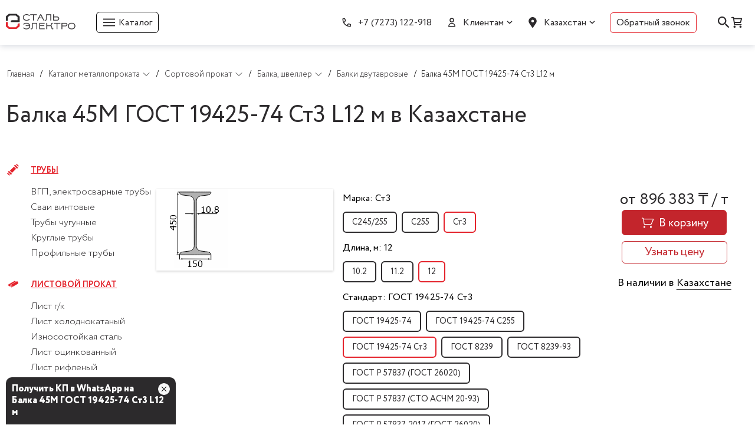

--- FILE ---
content_type: text/html; charset=UTF-8
request_url: https://steel-elektro.kz/katalog-metalloprokata/sortovoj-prokat/balka-shveller/balki-dvutavrovye/balka-45m-gost-19425-74-st3-L12-m/
body_size: 21556
content:

<!DOCTYPE html>
<html lang="ru">
<head>
    <meta charset="UTF-8">
    <meta name="viewport" content="width=device-width, initial-scale=1.0">
    <title>Балка 45М ГОСТ 19425-74 Ст3 L12 м купить в Казахстане | Сталь Электро</title>
	<meta name="description" content="Купить Балка 45М ГОСТ 19425-74 Ст3 L12 м в Казахстане по низким ценам с доставкой на объект. Заказ по почте zakaz@steel-e.kz, тел. +7 (7273) 122-918, адресу г. Алматы, пр. Жибек Жолы 135, блок 1, 9 этаж, н.п. 9А" />
	<meta name="keywords" content="балка 45м гост 19425-74 ст3 l12 м купить в Казахстане" />
    <link rel="stylesheet" href="/css/main.css?12">
    <link rel="stylesheet" href="/css/swiper-bundle.min.css?2">
    <link rel="stylesheet" href="/css/jquery.fancybox.min.css">
	<script type="application/ld+json">{
		"@context": "https://schema.org/",
		"@type": "LocalBusiness",
		"name": "Сталь Электро",
		"telephone": "+7 (7273) 122-918",
		"email": "zakaz@steel-e.kz",
		"openingHours": ["Mo-Fr 09:00-18:00"],
		"logo": "https://steel-elektro.kz/img/logo.svg"
		}
	</script>
	<meta name="yandex-verification" content="f4bf306c04ac45f2" />
<meta name="google-site-verification" content="e9NB5FJ0f8ZbaxAC5sUFOrAkIZ8Roul2vsLM43RexMw" />
<meta name="msvalidate.01" content="FA79BD047EBB9F8D7731005E63CE892B" />		
</head>
<body data-city="">
    <header class="header">
        <div class="container">
            <div class="header-wrapper">
                <div class="header-left">
                    <div class="header-logo__wrapp">
                        <a href="/" class="header-logo__link"><span alt="steel-elektro" class="header-logo"></span></a>
                    </div>
                    <div class="header-catalog">
                        <span class="header-catalog__icon"></span>
                        <span class="header-catalog__text">Каталог</span>
                    </div>
                </div>
                <div class="header-right">
                    <nav class="header-nav">
                        <ul class="nav-list">
                            <li class="nav-list__item linkphone">
                                <span class="nav-list__item-icon icon-phone"></span>
                                <a href="tel:+77273122918" class="nav-list__item-link ">+7 (7273) 122-918</a>
                            </li>
							<li class="nav-list__item linkphone linkmail">
                                <a href="mailto:zakaz@steel-e.kz" class="nav-list__item-link ">zakaz@steel-e.kz</a>
                            </li>
                            <li class="nav-list__item nvlitmhid" aria-haspopup="true">
                                <span class="nav-list__item-icon icon-users"></span>
                                <button class="nav-list__item-link">Клиентам</button>
                                <ul class="nav-list__item-submenu" aria-expanded="false">
									                                    <li><a class="nav-list__item-link" href="/o-nas/">О нас</a></li>
									                                    <li><a class="nav-list__item-link" href="/dostavka/">Доставка</a></li>
									                                    <li><a class="nav-list__item-link" href="/contacts/">Контакты</a></li>
									                                </ul>
                            </li>
                            <li class="nav-list__item nav-list__location nvlitmhid">
                                <span class="nav-list__item-icon icon-location"></span>
                                <button class="nav-list__item-link">Казахстан</button>
                                <div class="header__location">
                                    <div class="location-link">Выберите город</div>
                                    <ul class="location-list">
										<li><a class="location-list__link" href="/katalog-metalloprokata/sortovoj-prokat/balka-shveller/balki-dvutavrovye/balka-45m-gost-19425-74-st3-L12-m/">Казахстан</a></li><li><a class="location-list__link" href="/aktau/katalog-metalloprokata/sortovoj-prokat/balka-shveller/balki-dvutavrovye/balka-45m-gost-19425-74-st3-L12-m/">Актау</a></li><li><a class="location-list__link" href="/aktobe/katalog-metalloprokata/sortovoj-prokat/balka-shveller/balki-dvutavrovye/balka-45m-gost-19425-74-st3-L12-m/">Актобе</a></li><li><a class="location-list__link" href="/almaty/katalog-metalloprokata/sortovoj-prokat/balka-shveller/balki-dvutavrovye/balka-45m-gost-19425-74-st3-L12-m/">Алматы</a></li><li><a class="location-list__link" href="/astana/katalog-metalloprokata/sortovoj-prokat/balka-shveller/balki-dvutavrovye/balka-45m-gost-19425-74-st3-L12-m/">Астана</a></li><li><a class="location-list__link" href="/atyrau/katalog-metalloprokata/sortovoj-prokat/balka-shveller/balki-dvutavrovye/balka-45m-gost-19425-74-st3-L12-m/">Атырау</a></li><li><a class="location-list__link" href="/karaganda/katalog-metalloprokata/sortovoj-prokat/balka-shveller/balki-dvutavrovye/balka-45m-gost-19425-74-st3-L12-m/">Караганда</a></li><li><a class="location-list__link" href="/kokshetau/katalog-metalloprokata/sortovoj-prokat/balka-shveller/balki-dvutavrovye/balka-45m-gost-19425-74-st3-L12-m/">Кокшетау</a></li><li><a class="location-list__link" href="/kostanaj/katalog-metalloprokata/sortovoj-prokat/balka-shveller/balki-dvutavrovye/balka-45m-gost-19425-74-st3-L12-m/">Костанай</a></li><li><a class="location-list__link" href="/kyzylorda/katalog-metalloprokata/sortovoj-prokat/balka-shveller/balki-dvutavrovye/balka-45m-gost-19425-74-st3-L12-m/">Кызылорда</a></li><li><a class="location-list__link" href="/pavlodar/katalog-metalloprokata/sortovoj-prokat/balka-shveller/balki-dvutavrovye/balka-45m-gost-19425-74-st3-L12-m/">Павлодар</a></li><li><a class="location-list__link" href="/petropavlovsk/katalog-metalloprokata/sortovoj-prokat/balka-shveller/balki-dvutavrovye/balka-45m-gost-19425-74-st3-L12-m/">Петропавловск</a></li><li><a class="location-list__link" href="/semej/katalog-metalloprokata/sortovoj-prokat/balka-shveller/balki-dvutavrovye/balka-45m-gost-19425-74-st3-L12-m/">Семей</a></li><li><a class="location-list__link" href="/taldykorgan/katalog-metalloprokata/sortovoj-prokat/balka-shveller/balki-dvutavrovye/balka-45m-gost-19425-74-st3-L12-m/">Талдыкорган</a></li><li><a class="location-list__link" href="/taraz/katalog-metalloprokata/sortovoj-prokat/balka-shveller/balki-dvutavrovye/balka-45m-gost-19425-74-st3-L12-m/">Тараз</a></li><li><a class="location-list__link" href="/turkestan/katalog-metalloprokata/sortovoj-prokat/balka-shveller/balki-dvutavrovye/balka-45m-gost-19425-74-st3-L12-m/">Туркестан</a></li><li><a class="location-list__link" href="/uralsk/katalog-metalloprokata/sortovoj-prokat/balka-shveller/balki-dvutavrovye/balka-45m-gost-19425-74-st3-L12-m/">Уральск</a></li><li><a class="location-list__link" href="/ust-kamenogorsk/katalog-metalloprokata/sortovoj-prokat/balka-shveller/balki-dvutavrovye/balka-45m-gost-19425-74-st3-L12-m/">Усть-Каменогорск</a></li><li><a class="location-list__link" href="/shymkent/katalog-metalloprokata/sortovoj-prokat/balka-shveller/balki-dvutavrovye/balka-45m-gost-19425-74-st3-L12-m/">Шымкент</a></li>                                    </ul>
                                </div>
                            </li>
                            <li class="nav-list__item nvlitmhid" aria-haspopup="true"><a class="nav-list__item-link call-link" role="button" data-fancybox href="#hidden">Обратный звонок</a></li>
                        </ul>
                    </nav>
                    <div class="header-actions">
                        <button class="header-actions__link halsearch">
                            <span class="header-actions__icon icon-search"></span>
                        </button>
                        <button class="header-actions__link halcard ">
                            <span class="header-actions__icon icon-cart"></span>
							<span class="hcardcol">0</span>
                        </button>
                    </div>
                </div>
				<div class="headersearch"><input id="srchbox" type="text" name="search" placeholder="Поиск товара" data-uri="/" required><button id="srchgo" aria-label="поиск"></button><div class="searchclose"></div></div>
            </div>
        </div>
    </header>
    <div class="header-menu">
        <div class="header-menu__wrapper">
            <div class="container">
                <div class="header-menu__menu-list">
					                    <div class="menu-list-item">
                        <a href="/katalog-metalloprokata/truby/" class="menu-list-item-link">Трубы</a>
						                        <ul class="menu-sublist">
							                            <li class="menu-sublist-item">
                                <a href="/katalog-metalloprokata/truby/vgp-ehlektrosvarnye-truby/" class="menu-sublist-item-link">ВГП, электросварные трубы</a>
																<span class="shevron_neighbour"></span>
                                <ul class="inserted">
									                                    <li><a href="/katalog-metalloprokata/truby/vgp-ehlektrosvarnye-truby/truby-ehlektrosvarnye-v-izolyacii-ppu/">Трубы электросварные в изоляции ППУ</a></li>
									                                    <li><a href="/katalog-metalloprokata/truby/vgp-ehlektrosvarnye-truby/truby-elektrosvarnye-kvadratnye/">Трубы электросварные квадратные</a></li>
									                                    <li><a href="/katalog-metalloprokata/truby/vgp-ehlektrosvarnye-truby/truby-elektrosvarnye-kruglye/">Трубы электросварные круглые</a></li>
									                                    <li><a href="/katalog-metalloprokata/truby/vgp-ehlektrosvarnye-truby/truby-elektrosvarnye-pryamougolnye/">Трубы электросварные прямоугольные</a></li>
									                                </ul>
								                            </li>
							                            <li class="menu-sublist-item">
                                <a href="/katalog-metalloprokata/truby/svai-vintovye/" class="menu-sublist-item-link">Сваи винтовые</a>
								                            </li>
							                            <li class="menu-sublist-item">
                                <a href="/katalog-metalloprokata/truby/truby-chugunnye/" class="menu-sublist-item-link">Трубы чугунные</a>
																<span class="shevron_neighbour"></span>
                                <ul class="inserted">
									                                    <li><a href="/katalog-metalloprokata/truby/truby-chugunnye/truby-chugunnye-SML/">Трубы чугунные SML</a></li>
									                                    <li><a href="/katalog-metalloprokata/truby/truby-chugunnye/truby-chugunnye-chk/">Трубы чугунные ЧК</a></li>
									                                </ul>
								                            </li>
							                            <li class="menu-sublist-item">
                                <a href="/katalog-metalloprokata/truby/kruglye-truby/" class="menu-sublist-item-link">Круглые трубы</a>
																<span class="shevron_neighbour"></span>
                                <ul class="inserted">
									                                    <li><a href="/katalog-metalloprokata/truby/kruglye-truby/elektrosvarnye-kruglye-truby/">Электросварные круглые трубы</a></li>
									                                    <li><a href="/katalog-metalloprokata/truby/kruglye-truby/besshovnye-kruglye-truby/">Бесшовные круглые трубы</a></li>
									                                </ul>
								                            </li>
							                            <li class="menu-sublist-item">
                                <a href="/katalog-metalloprokata/truby/profilnye-truby/" class="menu-sublist-item-link">Профильные трубы</a>
																<span class="shevron_neighbour"></span>
                                <ul class="inserted">
									                                    <li><a href="/katalog-metalloprokata/truby/profilnye-truby/truby-stalnye-kvadratnye/">Трубы стальные квадратные</a></li>
									                                    <li><a href="/katalog-metalloprokata/truby/profilnye-truby/truby-stalnye-pryamougolnye/">Трубы стальные прямоугольные</a></li>
									                                </ul>
								                            </li>
							                        </ul>
						                    </div>
					                    <div class="menu-list-item">
                        <a href="/katalog-metalloprokata/listovoj-prokat/" class="menu-list-item-link">Листовой прокат</a>
						                        <ul class="menu-sublist">
							                            <li class="menu-sublist-item">
                                <a href="/katalog-metalloprokata/listovoj-prokat/list-gk/" class="menu-sublist-item-link">Лист г/к</a>
																<span class="shevron_neighbour"></span>
                                <ul class="inserted">
									                                    <li><a href="/katalog-metalloprokata/listovoj-prokat/list-gk/list-gk-nizkolegirovannyj/">Лист г/к низколегированный</a></li>
									                                    <li><a href="/katalog-metalloprokata/listovoj-prokat/list-gk/list-gk-konstrukcionnyj/">Лист г/к конструкционный</a></li>
									                                </ul>
								                            </li>
							                            <li class="menu-sublist-item">
                                <a href="/katalog-metalloprokata/listovoj-prokat/list-holodnokatanyj/" class="menu-sublist-item-link">Лист холоднокатаный</a>
								                            </li>
							                            <li class="menu-sublist-item">
                                <a href="/katalog-metalloprokata/listovoj-prokat/iznosostojkaya-stal/" class="menu-sublist-item-link">Износостойкая сталь</a>
								                            </li>
							                            <li class="menu-sublist-item">
                                <a href="/katalog-metalloprokata/listovoj-prokat/list-ocinkovannyj/" class="menu-sublist-item-link">Лист оцинкованный</a>
								                            </li>
							                            <li class="menu-sublist-item">
                                <a href="/katalog-metalloprokata/listovoj-prokat/list-riflenyj/" class="menu-sublist-item-link">Лист рифленый</a>
								                            </li>
							                            <li class="menu-sublist-item">
                                <a href="/katalog-metalloprokata/listovoj-prokat/prosechno-vytyazhnoj-list-pvl/" class="menu-sublist-item-link">Просечно-вытяжной лист (ПВЛ)</a>
								                            </li>
							                            <li class="menu-sublist-item">
                                <a href="/katalog-metalloprokata/listovoj-prokat/proflist-profnastil/" class="menu-sublist-item-link">Профлист (профнастил)</a>
								                            </li>
							                            <li class="menu-sublist-item">
                                <a href="/katalog-metalloprokata/listovoj-prokat/rulonnaya-stal/" class="menu-sublist-item-link">Рулонная сталь</a>
																<span class="shevron_neighbour"></span>
                                <ul class="inserted">
									                                    <li><a href="/katalog-metalloprokata/listovoj-prokat/rulonnaya-stal/rulony-nerzhaveyushchie/">Рулоны нержавеющие</a></li>
									                                    <li><a href="/katalog-metalloprokata/listovoj-prokat/rulonnaya-stal/rulony-ocinkovannye/">Рулоны оцинкованные</a></li>
									                                    <li><a href="/katalog-metalloprokata/listovoj-prokat/rulonnaya-stal/rulony-ocinkovannye-s-polimernym-pokrytiem/">Рулоны оцинкованные с полимерным покрытием</a></li>
									                                </ul>
								                            </li>
							                            <li class="menu-sublist-item">
                                <a href="/katalog-metalloprokata/listovoj-prokat/listovoj-prokat-goryachekatanyj/" class="menu-sublist-item-link">Листовой прокат горячекатаный</a>
								                            </li>
							                            <li class="menu-sublist-item">
                                <a href="/katalog-metalloprokata/listovoj-prokat/prokat-listovoj-goryacheotsinkovannyj/" class="menu-sublist-item-link">Прокат листовой горячеоцинкованный</a>
								                            </li>
							                            <li class="menu-sublist-item">
                                <a href="/katalog-metalloprokata/listovoj-prokat/list-nerzhaveyuschij/" class="menu-sublist-item-link">Лист нержавеющий</a>
								                            </li>
							                        </ul>
						                    </div>
					                    <div class="menu-list-item">
                        <a href="/katalog-metalloprokata/kachestvennye-stali/" class="menu-list-item-link">Качественные стали</a>
						                        <ul class="menu-sublist">
							                            <li class="menu-sublist-item">
                                <a href="/katalog-metalloprokata/kachestvennye-stali/konstrukcionnaya-stal/" class="menu-sublist-item-link">Конструкционная сталь</a>
																<span class="shevron_neighbour"></span>
                                <ul class="inserted">
									                                    <li><a href="/katalog-metalloprokata/kachestvennye-stali/konstrukcionnaya-stal/krug-goryachekatanyj-konstrukcionnyj/">Круг горячекатаный конструкционный</a></li>
									                                    <li><a href="/katalog-metalloprokata/kachestvennye-stali/konstrukcionnaya-stal/krug-goryachekatanyj-nikelevyj/">Круг горячекатаный никелевый</a></li>
									                                    <li><a href="/katalog-metalloprokata/kachestvennye-stali/konstrukcionnaya-stal/pokovka/">Поковка</a></li>
									                                    <li><a href="/katalog-metalloprokata/kachestvennye-stali/konstrukcionnaya-stal/shestigrannik-goryachekatanyj-konstrukcionnyj/">Шестигранник горячекатаный конструкционный</a></li>
									                                </ul>
								                            </li>
							                            <li class="menu-sublist-item">
                                <a href="/katalog-metalloprokata/kachestvennye-stali/instrumentalnaya-stal/" class="menu-sublist-item-link">Инструментальная сталь</a>
								                            </li>
							                        </ul>
						                    </div>
					                    <div class="menu-list-item">
                        <a href="/katalog-metalloprokata/nasosy/" class="menu-list-item-link">Насосы</a>
						                        <ul class="menu-sublist">
							                            <li class="menu-sublist-item">
                                <a href="/katalog-metalloprokata/nasosy/nasosy-konsolnye/" class="menu-sublist-item-link">Насосы консольные</a>
								                            </li>
							                        </ul>
						                    </div>
					                    <div class="menu-list-item">
                        <a href="/katalog-metalloprokata/nerzhaveyushchaya-stal/" class="menu-list-item-link">Нержавеющая сталь</a>
						                        <ul class="menu-sublist">
							                            <li class="menu-sublist-item">
                                <a href="/katalog-metalloprokata/nerzhaveyushchaya-stal/truby-nerzhavejka/" class="menu-sublist-item-link">Трубы нержавейка</a>
																<span class="shevron_neighbour"></span>
                                <ul class="inserted">
									                                    <li><a href="/katalog-metalloprokata/nerzhaveyushchaya-stal/truby-nerzhavejka/truby-nerzhaveyushchie-ehlektrosvarnye-AISI/">Трубы нержавеющие электросварные AISI</a></li>
									                                    <li><a href="/katalog-metalloprokata/nerzhaveyushchaya-stal/truby-nerzhavejka/truby-nerzhaveyushchie-ehlektrosvarnye-AISI-kvadratnye/">Трубы нержавеющие электросварные AISI квадратные</a></li>
									                                    <li><a href="/katalog-metalloprokata/nerzhaveyushchaya-stal/truby-nerzhavejka/truby-nerzhaveyushchie-ehlektrosvarnye-AISI-pryamougolnye/">Трубы нержавеющие электросварные AISI прямоугольные</a></li>
									                                    <li><a href="/katalog-metalloprokata/nerzhaveyushchaya-stal/truby-nerzhavejka/truby-nerzhaveyushchie-besshovnye/">Трубы нержавеющие бесшовные</a></li>
									                                </ul>
								                            </li>
							                            <li class="menu-sublist-item">
                                <a href="/katalog-metalloprokata/nerzhaveyushchaya-stal/shestigrannik-nerzhaveyushchij/" class="menu-sublist-item-link">Шестигранник нержавеющий</a>
																<span class="shevron_neighbour"></span>
                                <ul class="inserted">
									                                    <li><a href="/katalog-metalloprokata/nerzhaveyushchaya-stal/shestigrannik-nerzhaveyushchij/shestigrannik-nerzhaveyushchij-beznikelevyj-zharoprochnyj/">Шестигранник нержавеющий безникелевый жаропрочный</a></li>
									                                    <li><a href="/katalog-metalloprokata/nerzhaveyushchaya-stal/shestigrannik-nerzhaveyushchij/shestigrannik-nerzhaveyushchij-nikelsoderzhashchij/">Шестигранник нержавеющий никельсодержащий</a></li>
									                                </ul>
								                            </li>
							                            <li class="menu-sublist-item">
                                <a href="/katalog-metalloprokata/nerzhaveyushchaya-stal/krug-nerzhaveyuschij/" class="menu-sublist-item-link">Круг нержавеющий</a>
																<span class="shevron_neighbour"></span>
                                <ul class="inserted">
									                                    <li><a href="/katalog-metalloprokata/nerzhaveyushchaya-stal/krug-nerzhaveyuschij/krug-nerzhaveyushchij-nikelsoderzhashchij/">Круг нержавеющий никельсодержащий</a></li>
									                                    <li><a href="/katalog-metalloprokata/nerzhaveyushchaya-stal/krug-nerzhaveyuschij/krug-nerzhaveyushchij-beznikelevyj-zharoprochnyj/">Круг нержавеющий безникелевый жаропрочный</a></li>
									                                </ul>
								                            </li>
							                            <li class="menu-sublist-item">
                                <a href="/katalog-metalloprokata/nerzhaveyushchaya-stal/kvadrat-nerzhaveyushchij-nikelsoderzhashchij/" class="menu-sublist-item-link">Квадрат нержавеющий никельсодержащий</a>
								                            </li>
							                            <li class="menu-sublist-item">
                                <a href="/katalog-metalloprokata/nerzhaveyushchaya-stal/nerzhaveyushchie-metizy/" class="menu-sublist-item-link">Нержавеющие метизы</a>
																<span class="shevron_neighbour"></span>
                                <ul class="inserted">
									                                    <li><a href="/katalog-metalloprokata/nerzhaveyushchaya-stal/nerzhaveyushchie-metizy/lenta-holodnokatanaya-nerzhaveyushchaya/">Лента холоднокатаная нержавеющая</a></li>
									                                </ul>
								                            </li>
							                            <li class="menu-sublist-item">
                                <a href="/katalog-metalloprokata/nerzhaveyushchaya-stal/komplektuyushchie-dlya-lestnichnyh-ograzhdenij/" class="menu-sublist-item-link">Комплектующие для лестничных ограждений</a>
																<span class="shevron_neighbour"></span>
                                <ul class="inserted">
									                                    <li><a href="/katalog-metalloprokata/nerzhaveyushchaya-stal/komplektuyushchie-dlya-lestnichnyh-ograzhdenij/komplektuyushchie-dlya-lestnic/">Комплектующие для лестниц</a></li>
									                                    <li><a href="/katalog-metalloprokata/nerzhaveyushchaya-stal/komplektuyushchie-dlya-lestnichnyh-ograzhdenij/pristennye-krepleniya/">Пристенные крепления</a></li>
									                                    <li><a href="/katalog-metalloprokata/nerzhaveyushchaya-stal/komplektuyushchie-dlya-lestnichnyh-ograzhdenij/nakonechniki-soedineniya-poruchnya-so-stojkoj/">Наконечники, соединения поручня со стойкой</a></li>
									                                    <li><a href="/katalog-metalloprokata/nerzhaveyushchaya-stal/komplektuyushchie-dlya-lestnichnyh-ograzhdenij/derzhatel-rigelya/">Держатель ригеля</a></li>
									                                    <li><a href="/katalog-metalloprokata/nerzhaveyushchaya-stal/komplektuyushchie-dlya-lestnichnyh-ograzhdenij/dekorativnyj-niz-stojki/">Декоративный низ стойки</a></li>
									                                    <li><a href="/katalog-metalloprokata/nerzhaveyushchaya-stal/komplektuyushchie-dlya-lestnichnyh-ograzhdenij/zaglushki/">Заглушки</a></li>
									                                    <li><a href="/katalog-metalloprokata/nerzhaveyushchaya-stal/komplektuyushchie-dlya-lestnichnyh-ograzhdenij/povoroty-i-soediniteli-trub/">Повороты и соединители труб</a></li>
									                                    <li><a href="/katalog-metalloprokata/nerzhaveyushchaya-stal/komplektuyushchie-dlya-lestnichnyh-ograzhdenij/flancy-nastennye/">Фланцы настенные</a></li>
									                                    <li><a href="/katalog-metalloprokata/nerzhaveyushchaya-stal/komplektuyushchie-dlya-lestnichnyh-ograzhdenij/stekloderzhateli/">Стеклодержатели</a></li>
									                                    <li><a href="/katalog-metalloprokata/nerzhaveyushchaya-stal/komplektuyushchie-dlya-lestnichnyh-ograzhdenij/krepleniya-stoek/">Крепления стоек</a></li>
									                                </ul>
								                            </li>
							                            <li class="menu-sublist-item">
                                <a href="/katalog-metalloprokata/nerzhaveyushchaya-stal/detali-truboprovoda/" class="menu-sublist-item-link">Детали трубопровода</a>
																<span class="shevron_neighbour"></span>
                                <ul class="inserted">
									                                    <li><a href="/katalog-metalloprokata/nerzhaveyushchaya-stal/detali-truboprovoda/otvody-nerzhaveyushchie/">Отводы нержавеющие</a></li>
									                                    <li><a href="/katalog-metalloprokata/nerzhaveyushchaya-stal/detali-truboprovoda/perehody-nerzhaveyushchie/">Переходы нержавеющие</a></li>
									                                    <li><a href="/katalog-metalloprokata/nerzhaveyushchaya-stal/detali-truboprovoda/trojniki-nerzhaveyushchie/">Тройники нержавеющие</a></li>
									                                    <li><a href="/katalog-metalloprokata/nerzhaveyushchaya-stal/detali-truboprovoda/flancy-nerzhaveyushchie-vorotnikovye/">Фланцы нержавеющие воротниковые</a></li>
									                                    <li><a href="/katalog-metalloprokata/nerzhaveyushchaya-stal/detali-truboprovoda/flancy-nerzhaveyushchie-ploskie/">Фланцы нержавеющие плоские</a></li>
									                                </ul>
								                            </li>
							                            <li class="menu-sublist-item">
                                <a href="/katalog-metalloprokata/nerzhaveyushchaya-stal/polosa-nerzhaveyushchaya-nikelsoderzhashchaya/" class="menu-sublist-item-link">Полоса нержавеющая никельсодержащая</a>
								                            </li>
							                            <li class="menu-sublist-item">
                                <a href="/katalog-metalloprokata/nerzhaveyushchaya-stal/ugolok-nerzhaveyushchij-nikelsoderzhashchij/" class="menu-sublist-item-link">Уголок нержавеющий никельсодержащий</a>
								                            </li>
							                        </ul>
						                    </div>
					                    <div class="menu-list-item">
                        <a href="/katalog-metalloprokata/sortovoj-prokat/" class="menu-list-item-link">Сортовой прокат</a>
						                        <ul class="menu-sublist">
							                            <li class="menu-sublist-item">
                                <a href="/katalog-metalloprokata/sortovoj-prokat/armatura/" class="menu-sublist-item-link">Арматура</a>
								                            </li>
							                            <li class="menu-sublist-item">
                                <a href="/katalog-metalloprokata/sortovoj-prokat/balka-shveller/" class="menu-sublist-item-link">Балка, швеллер</a>
																<span class="shevron_neighbour"></span>
                                <ul class="inserted">
									                                    <li><a href="/katalog-metalloprokata/sortovoj-prokat/balka-shveller/balki-dvutavrovye/">Балки двутавровые</a></li>
									                                    <li><a href="/katalog-metalloprokata/sortovoj-prokat/balka-shveller/balki-dvutavrovye-nizkolegirovannye/">Балки двутавровые низколегированные</a></li>
									                                    <li><a href="/katalog-metalloprokata/sortovoj-prokat/balka-shveller/shveller/">Швеллер</a></li>
									                                    <li><a href="/katalog-metalloprokata/sortovoj-prokat/balka-shveller/shveller-nizkolegirovannyj/">Швеллер низколегированный</a></li>
									                                    <li><a href="/katalog-metalloprokata/sortovoj-prokat/balka-shveller/shveller-gnutyj/">Швеллер гнутый</a></li>
									                                </ul>
								                            </li>
							                            <li class="menu-sublist-item">
                                <a href="/katalog-metalloprokata/sortovoj-prokat/ugolok/" class="menu-sublist-item-link">Уголок</a>
																<span class="shevron_neighbour"></span>
                                <ul class="inserted">
									                                    <li><a href="/katalog-metalloprokata/sortovoj-prokat/ugolok/ugolok-ravnopolochnyj/">Уголок равнополочный</a></li>
									                                    <li><a href="/katalog-metalloprokata/sortovoj-prokat/ugolok/ugolok-ravnopolochnyj-nizkolegirovannyj/">Уголок равнополочный низколегированный</a></li>
									                                    <li><a href="/katalog-metalloprokata/sortovoj-prokat/ugolok/ugolok-neravnopolochnyj/">Уголок неравнополочный</a></li>
									                                </ul>
								                            </li>
							                            <li class="menu-sublist-item">
                                <a href="/katalog-metalloprokata/sortovoj-prokat/krug/" class="menu-sublist-item-link">Круг</a>
								                            </li>
							                            <li class="menu-sublist-item">
                                <a href="/katalog-metalloprokata/sortovoj-prokat/polosa/" class="menu-sublist-item-link">Полоса</a>
																<span class="shevron_neighbour"></span>
                                <ul class="inserted">
									                                    <li><a href="/katalog-metalloprokata/sortovoj-prokat/polosa/polosa-gk/">Полоса г/к</a></li>
									                                </ul>
								                            </li>
							                            <li class="menu-sublist-item">
                                <a href="/katalog-metalloprokata/sortovoj-prokat/ocinkovannyj-prokat/" class="menu-sublist-item-link">Оцинкованный прокат</a>
																<span class="shevron_neighbour"></span>
                                <ul class="inserted">
									                                    <li><a href="/katalog-metalloprokata/sortovoj-prokat/ocinkovannyj-prokat/krug-ocinkovannyj/">Круг оцинкованный</a></li>
									                                </ul>
								                            </li>
							                            <li class="menu-sublist-item">
                                <a href="/katalog-metalloprokata/sortovoj-prokat/kvadrat-goryachekatanyj/" class="menu-sublist-item-link">Квадрат горячекатаный</a>
								                            </li>
							                        </ul>
						                    </div>
					                    <div class="menu-list-item">
                        <a href="/katalog-metalloprokata/metizy/" class="menu-list-item-link">Метизы</a>
						                        <ul class="menu-sublist">
							                            <li class="menu-sublist-item">
                                <a href="/katalog-metalloprokata/metizy/kanaty-stalnye/" class="menu-sublist-item-link">Канаты стальные</a>
								                            </li>
							                            <li class="menu-sublist-item">
                                <a href="/katalog-metalloprokata/metizy/kalibrovka-serebryanka/" class="menu-sublist-item-link">Калибровка, серебрянка</a>
																<span class="shevron_neighbour"></span>
                                <ul class="inserted">
									                                    <li><a href="/katalog-metalloprokata/metizy/kalibrovka-serebryanka/krug-kalibrovannyj/">Круг калиброванный</a></li>
									                                    <li><a href="/katalog-metalloprokata/metizy/kalibrovka-serebryanka/shestigrannik-kalibrovannyj/">Шестигранник калиброванный</a></li>
									                                    <li><a href="/katalog-metalloprokata/metizy/kalibrovka-serebryanka/profil-fasonnyj-kvadrat/">Профиль фасонный квадрат</a></li>
									                                    <li><a href="/katalog-metalloprokata/metizy/kalibrovka-serebryanka/profil-fasonnyj-polosa/">Профиль фасонный полоса</a></li>
									                                    <li><a href="/katalog-metalloprokata/metizy/kalibrovka-serebryanka/serebryanka/">Серебрянка</a></li>
									                                </ul>
								                            </li>
							                            <li class="menu-sublist-item">
                                <a href="/katalog-metalloprokata/metizy/provoloka/" class="menu-sublist-item-link">Проволока</a>
																<span class="shevron_neighbour"></span>
                                <ul class="inserted">
									                                    <li><a href="/katalog-metalloprokata/metizy/provoloka/provoloka-vr-1/">Проволока Вр-1</a></li>
									                                    <li><a href="/katalog-metalloprokata/metizy/provoloka/provoloka-kachestvennaya-pruzhinnaya/">Проволока качественная пружинная</a></li>
									                                    <li><a href="/katalog-metalloprokata/metizy/provoloka/provoloka-kachestvennaya-holodnoj-vysadki/">Проволока качественная холодной высадки</a></li>
									                                    <li><a href="/katalog-metalloprokata/metizy/provoloka/provoloka-nerzhaveyushchaya/">Проволока нержавеющая</a></li>
									                                    <li><a href="/katalog-metalloprokata/metizy/provoloka/provoloka-svarochnaya-obyknovennogo-kachestva/">Проволока сварочная обыкновенного качества</a></li>
									                                    <li><a href="/katalog-metalloprokata/metizy/provoloka/provoloka-torgovaya-obyknovennogo-kachestva/">Проволока торговая обыкновенного качества</a></li>
									                                    <li><a href="/katalog-metalloprokata/metizy/provoloka/provoloka-iz-splavov-s-vysokim-soprotivleniem/">Проволока из сплавов с высоким сопротивлением</a></li>
									                                    <li><a href="/katalog-metalloprokata/metizy/provoloka/provoloka-nihromovaya/">Проволока нихромовая</a></li>
									                                </ul>
								                            </li>
							                            <li class="menu-sublist-item">
                                <a href="/katalog-metalloprokata/metizy/setka-lenta/" class="menu-sublist-item-link">Сетка, лента</a>
																<span class="shevron_neighbour"></span>
                                <ul class="inserted">
									                                    <li><a href="/katalog-metalloprokata/metizy/setka-lenta/setka-stalnaya-tkanaya/">Сетка стальная тканая</a></li>
									                                    <li><a href="/katalog-metalloprokata/metizy/setka-lenta/setka-stalnaya-pletenaya/">Сетка стальная плетеная</a></li>
									                                    <li><a href="/katalog-metalloprokata/metizy/setka-lenta/setka-stalnaya-svarnaya/">Сетка стальная сварная</a></li>
									                                    <li><a href="/katalog-metalloprokata/metizy/setka-lenta/lenta-holodnokatanaya-upakovochnaya/">Лента холоднокатаная упаковочная</a></li>
									                                    <li><a href="/katalog-metalloprokata/metizy/setka-lenta/lenta-iz-precizionnyh-splavov/">Лента из прецизионных сплавов</a></li>
									                                    <li><a href="/katalog-metalloprokata/metizy/setka-lenta/lenta-nihromovaya/">Лента нихромовая</a></li>
									                                </ul>
								                            </li>
							                            <li class="menu-sublist-item">
                                <a href="/katalog-metalloprokata/metizy/krepezh-gvozdi-bolty-cepi/" class="menu-sublist-item-link">Крепеж, гвозди, болты, цепи</a>
																<span class="shevron_neighbour"></span>
                                <ul class="inserted">
									                                    <li><a href="/katalog-metalloprokata/metizy/krepezh-gvozdi-bolty-cepi/ankernaya-tehnika/">Анкерная техника</a></li>
									                                    <li><a href="/katalog-metalloprokata/metizy/krepezh-gvozdi-bolty-cepi/bolty/">Болты</a></li>
									                                    <li><a href="/katalog-metalloprokata/metizy/krepezh-gvozdi-bolty-cepi/vinty/">Винты</a></li>
									                                    <li><a href="/katalog-metalloprokata/metizy/krepezh-gvozdi-bolty-cepi/gajki/">Гайки</a></li>
									                                    <li><a href="/katalog-metalloprokata/metizy/krepezh-gvozdi-bolty-cepi/gvozdi/">Гвозди</a></li>
									                                    <li><a href="/katalog-metalloprokata/metizy/krepezh-gvozdi-bolty-cepi/dyubelnaya-tehnika/">Дюбельная техника</a></li>
									                                    <li><a href="/katalog-metalloprokata/metizy/krepezh-gvozdi-bolty-cepi/krepezhi/">Крепежи</a></li>
									                                    <li><a href="/katalog-metalloprokata/metizy/krepezh-gvozdi-bolty-cepi/samorezy-shurupy/">Саморезы, шурупы</a></li>
									                                    <li><a href="/katalog-metalloprokata/metizy/krepezh-gvozdi-bolty-cepi/takelazh-ehlementy/">Такелаж (элементы)</a></li>
									                                    <li><a href="/katalog-metalloprokata/metizy/krepezh-gvozdi-bolty-cepi/tros-cepi/">Трос, цепи</a></li>
									                                    <li><a href="/katalog-metalloprokata/metizy/krepezh-gvozdi-bolty-cepi/shajby-shpilki/">Шайбы, шпильки</a></li>
									                                </ul>
								                            </li>
							                            <li class="menu-sublist-item">
                                <a href="/katalog-metalloprokata/metizy/ehlektrody/" class="menu-sublist-item-link">Электроды</a>
								                            </li>
							                        </ul>
						                    </div>
					                    <div class="menu-list-item">
                        <a href="/katalog-metalloprokata/kabeli/" class="menu-list-item-link">Кабели</a>
						                        <ul class="menu-sublist">
							                            <li class="menu-sublist-item">
                                <a href="/katalog-metalloprokata/kabeli/kabeli-silovye/" class="menu-sublist-item-link">Кабели силовые</a>
								                            </li>
							                            <li class="menu-sublist-item">
                                <a href="/katalog-metalloprokata/kabeli/kabeli-montazhnye/" class="menu-sublist-item-link">Кабели монтажные</a>
								                            </li>
							                            <li class="menu-sublist-item">
                                <a href="/katalog-metalloprokata/kabeli/kabeli-opticheskie/" class="menu-sublist-item-link">Кабели оптические</a>
								                            </li>
							                        </ul>
						                    </div>
					                    <div class="menu-list-item">
                        <a href="/katalog-metalloprokata/cvetnye-metally/" class="menu-list-item-link">Цветные металлы</a>
						                        <ul class="menu-sublist">
							                            <li class="menu-sublist-item">
                                <a href="/katalog-metalloprokata/cvetnye-metally/med-i-splavy/" class="menu-sublist-item-link">Медь и сплавы</a>
																<span class="shevron_neighbour"></span>
                                <ul class="inserted">
									                                    <li><a href="/katalog-metalloprokata/cvetnye-metally/med-i-splavy/kvadrat-latunnyj/">Квадрат латунный</a></li>
									                                    <li><a href="/katalog-metalloprokata/cvetnye-metally/med-i-splavy/krug-bronzovyj-prutok/">Круг бронзовый (пруток)</a></li>
									                                    <li><a href="/katalog-metalloprokata/cvetnye-metally/med-i-splavy/krug-latunnyj-prutok/">Круг латунный (пруток)</a></li>
									                                    <li><a href="/katalog-metalloprokata/cvetnye-metally/med-i-splavy/krug-mednyj-prutok/">Круг медный (пруток)</a></li>
									                                    <li><a href="/katalog-metalloprokata/cvetnye-metally/med-i-splavy/lenta-latunnaya/">Лента латунная</a></li>
									                                    <li><a href="/katalog-metalloprokata/cvetnye-metally/med-i-splavy/lenta-mednaya/">Лента медная</a></li>
									                                    <li><a href="/katalog-metalloprokata/cvetnye-metally/med-i-splavy/list-latunnyj/">Лист латунный</a></li>
									                                    <li><a href="/katalog-metalloprokata/cvetnye-metally/med-i-splavy/list-mednyj/">Лист медный</a></li>
									                                    <li><a href="/katalog-metalloprokata/cvetnye-metally/med-i-splavy/truba-latunnaya/">Труба латунная</a></li>
									                                    <li><a href="/katalog-metalloprokata/cvetnye-metally/med-i-splavy/truba-mednaya/">Труба медная</a></li>
									                                    <li><a href="/katalog-metalloprokata/cvetnye-metally/med-i-splavy/shestigrannik-latunnyj/">Шестигранник латунный</a></li>
									                                    <li><a href="/katalog-metalloprokata/cvetnye-metally/med-i-splavy/shina-mednaya/">Шина медная</a></li>
									                                </ul>
								                            </li>
							                            <li class="menu-sublist-item">
                                <a href="/katalog-metalloprokata/cvetnye-metally/alyuminij/" class="menu-sublist-item-link">Алюминий</a>
																<span class="shevron_neighbour"></span>
                                <ul class="inserted">
									                                    <li><a href="/katalog-metalloprokata/cvetnye-metally/alyuminij/krug-alyuminievyj-prutok/">Круг алюминиевый (пруток)</a></li>
									                                    <li><a href="/katalog-metalloprokata/cvetnye-metally/alyuminij/lenta-alyuminievaya/">Лента алюминиевая</a></li>
									                                    <li><a href="/katalog-metalloprokata/cvetnye-metally/alyuminij/list-alyuminievyj/">Лист алюминиевый</a></li>
									                                    <li><a href="/katalog-metalloprokata/cvetnye-metally/alyuminij/list-alyuminievyj-riflenyj/">Лист алюминиевый рифленый</a></li>
									                                    <li><a href="/katalog-metalloprokata/cvetnye-metally/alyuminij/obshchestroitelnyj-profil-alyuminievyj/">Общестроительный профиль алюминиевый</a></li>
									                                    <li><a href="/katalog-metalloprokata/cvetnye-metally/alyuminij/plita-alyuminievaya/">Плита алюминиевая</a></li>
									                                    <li><a href="/katalog-metalloprokata/cvetnye-metally/alyuminij/provoloka-alyuminievaya/">Проволока алюминиевая</a></li>
									                                    <li><a href="/katalog-metalloprokata/cvetnye-metally/alyuminij/tavr-alyuminievyj/">Тавр алюминиевый</a></li>
									                                    <li><a href="/katalog-metalloprokata/cvetnye-metally/alyuminij/truba-alyuminievaya/">Труба алюминиевая</a></li>
									                                    <li><a href="/katalog-metalloprokata/cvetnye-metally/alyuminij/ugolok-alyuminievyj/">Уголок алюминиевый</a></li>
									                                    <li><a href="/katalog-metalloprokata/cvetnye-metally/alyuminij/chushka-alyuminievaya/">Чушка алюминиевая</a></li>
									                                    <li><a href="/katalog-metalloprokata/cvetnye-metally/alyuminij/shveller-alyuminievyj/">Швеллер алюминиевый</a></li>
									                                    <li><a href="/katalog-metalloprokata/cvetnye-metally/alyuminij/shina-alyuminievaya/">Шина алюминиевая</a></li>
									                                </ul>
								                            </li>
							                            <li class="menu-sublist-item">
                                <a href="/katalog-metalloprokata/cvetnye-metally/dyuralyuminij/" class="menu-sublist-item-link">Дюралюминий</a>
																<span class="shevron_neighbour"></span>
                                <ul class="inserted">
									                                    <li><a href="/katalog-metalloprokata/cvetnye-metally/dyuralyuminij/krug-dyuralevyj-prutok/">Круг дюралевый (пруток)</a></li>
									                                    <li><a href="/katalog-metalloprokata/cvetnye-metally/dyuralyuminij/list-dyuralevyj/">Лист дюралевый</a></li>
									                                    <li><a href="/katalog-metalloprokata/cvetnye-metally/dyuralyuminij/list-dyuralevyj-riflenyj/">Лист дюралевый рифленый</a></li>
									                                    <li><a href="/katalog-metalloprokata/cvetnye-metally/dyuralyuminij/plita-dyuralevaya/">Плита дюралевая</a></li>
									                                    <li><a href="/katalog-metalloprokata/cvetnye-metally/dyuralyuminij/truba-dyuralevaya/">Труба дюралевая</a></li>
									                                    <li><a href="/katalog-metalloprokata/cvetnye-metally/dyuralyuminij/shestigrannik-dyuralevyj/">Шестигранник дюралевый</a></li>
									                                </ul>
								                            </li>
							                        </ul>
						                    </div>
					                    <div class="menu-list-item">
                        <a href="/katalog-metalloprokata/inzhenernye-sistemy/" class="menu-list-item-link">Инженерные системы</a>
						                        <ul class="menu-sublist">
							                            <li class="menu-sublist-item">
                                <a href="/katalog-metalloprokata/inzhenernye-sistemy/sendvich-paneli/" class="menu-sublist-item-link">Сэндвич-панели</a>
								                            </li>
							                            <li class="menu-sublist-item">
                                <a href="/katalog-metalloprokata/inzhenernye-sistemy/detali-truboprovodov-homuty-i-krepezh/" class="menu-sublist-item-link">Детали трубопроводов, хомуты и крепеж</a>
																<span class="shevron_neighbour"></span>
                                <ul class="inserted">
									                                    <li><a href="/katalog-metalloprokata/inzhenernye-sistemy/detali-truboprovodov-homuty-i-krepezh/zaglushki-stalnye/">Заглушки стальные</a></li>
									                                    <li><a href="/katalog-metalloprokata/inzhenernye-sistemy/detali-truboprovodov-homuty-i-krepezh/kompensatory-i-vibrovstavki/">Компенсаторы и вибровставки</a></li>
									                                    <li><a href="/katalog-metalloprokata/inzhenernye-sistemy/detali-truboprovodov-homuty-i-krepezh/krepezh/">Крепеж</a></li>
									                                    <li><a href="/katalog-metalloprokata/inzhenernye-sistemy/detali-truboprovodov-homuty-i-krepezh/opory-stalnye/">Опоры стальные</a></li>
									                                    <li><a href="/katalog-metalloprokata/inzhenernye-sistemy/detali-truboprovodov-homuty-i-krepezh/otvody-stalnye/">Отводы стальные</a></li>
									                                    <li><a href="/katalog-metalloprokata/inzhenernye-sistemy/detali-truboprovodov-homuty-i-krepezh/perehody-stalnye/">Переходы стальные</a></li>
									                                    <li><a href="/katalog-metalloprokata/inzhenernye-sistemy/detali-truboprovodov-homuty-i-krepezh/sgony-bochata-rezby/">Сгоны, бочата, резьбы</a></li>
									                                    <li><a href="/katalog-metalloprokata/inzhenernye-sistemy/detali-truboprovodov-homuty-i-krepezh/trojniki-stalnye/">Тройники стальные</a></li>
									                                    <li><a href="/katalog-metalloprokata/inzhenernye-sistemy/detali-truboprovodov-homuty-i-krepezh/flancy-stalnye/">Фланцы стальные</a></li>
									                                    <li><a href="/katalog-metalloprokata/inzhenernye-sistemy/detali-truboprovodov-homuty-i-krepezh/homuty/">Хомуты</a></li>
									                                </ul>
								                            </li>
							                            <li class="menu-sublist-item">
                                <a href="/katalog-metalloprokata/inzhenernye-sistemy/zapornaya-armatura-i-ehlektroprivody/" class="menu-sublist-item-link">Запорная арматура и электроприводы</a>
																<span class="shevron_neighbour"></span>
                                <ul class="inserted">
									                                    <li><a href="/katalog-metalloprokata/inzhenernye-sistemy/zapornaya-armatura-i-ehlektroprivody/zadvizhki-stalnye/">Задвижки стальные</a></li>
									                                    <li><a href="/katalog-metalloprokata/inzhenernye-sistemy/zapornaya-armatura-i-ehlektroprivody/zadvizhki-chugunnye/">Задвижки чугунные</a></li>
									                                    <li><a href="/katalog-metalloprokata/inzhenernye-sistemy/zapornaya-armatura-i-ehlektroprivody/klapany-i-zatvory-obratnye/">Клапаны и затворы обратные</a></li>
									                                    <li><a href="/katalog-metalloprokata/inzhenernye-sistemy/zapornaya-armatura-i-ehlektroprivody/klapany-i-zatvory-chugunnye/">Клапаны и затворы чугунные</a></li>
									                                    <li><a href="/katalog-metalloprokata/inzhenernye-sistemy/zapornaya-armatura-i-ehlektroprivody/klapany-pozharnye-diafragmy/">Клапаны пожарные, диафрагмы</a></li>
									                                    <li><a href="/katalog-metalloprokata/inzhenernye-sistemy/zapornaya-armatura-i-ehlektroprivody/klapany-stalnye-zapornye/">Клапаны стальные запорные</a></li>
									                                    <li><a href="/katalog-metalloprokata/inzhenernye-sistemy/zapornaya-armatura-i-ehlektroprivody/krany-latunnye-dlya-manometrov/">Краны латунные для манометров</a></li>
									                                    <li><a href="/katalog-metalloprokata/inzhenernye-sistemy/zapornaya-armatura-i-ehlektroprivody/krany-sharovye-latunnye/">Краны шаровые латунные</a></li>
									                                    <li><a href="/katalog-metalloprokata/inzhenernye-sistemy/zapornaya-armatura-i-ehlektroprivody/krany-sharovye-stalnye/">Краны шаровые стальные</a></li>
									                                </ul>
								                            </li>
							                            <li class="menu-sublist-item">
                                <a href="/katalog-metalloprokata/inzhenernye-sistemy/kollektory-i-kollektornye-gruppy/" class="menu-sublist-item-link">Коллекторы и коллекторные группы</a>
								                            </li>
							                            <li class="menu-sublist-item">
                                <a href="/katalog-metalloprokata/inzhenernye-sistemy/pribory-ucheta-i-kipia/" class="menu-sublist-item-link">Приборы учета и КИПиА</a>
																<span class="shevron_neighbour"></span>
                                <ul class="inserted">
									                                    <li><a href="/katalog-metalloprokata/inzhenernye-sistemy/pribory-ucheta-i-kipia/komplektuyushchie-kipia/">Комплектующие КИПиА</a></li>
									                                    <li><a href="/katalog-metalloprokata/inzhenernye-sistemy/pribory-ucheta-i-kipia/manometry/">Манометры</a></li>
									                                    <li><a href="/katalog-metalloprokata/inzhenernye-sistemy/pribory-ucheta-i-kipia/termomanometry/">Термоманометры</a></li>
									                                    <li><a href="/katalog-metalloprokata/inzhenernye-sistemy/pribory-ucheta-i-kipia/termometry-bimetallicheskie/">Термометры биметаллические</a></li>
									                                </ul>
								                            </li>
							                            <li class="menu-sublist-item">
                                <a href="/katalog-metalloprokata/inzhenernye-sistemy/radiatory-konvektory-i-komplektuyushchie/" class="menu-sublist-item-link">Радиаторы, конвекторы и комплектующие</a>
																<span class="shevron_neighbour"></span>
                                <ul class="inserted">
									                                    <li><a href="/katalog-metalloprokata/inzhenernye-sistemy/radiatory-konvektory-i-komplektuyushchie/komplektuyushchie-dlya-radiatorov/">Комплектующие для радиаторов</a></li>
									                                    <li><a href="/katalog-metalloprokata/inzhenernye-sistemy/radiatory-konvektory-i-komplektuyushchie/radiatory-THERMA-Q/">Радиаторы THERMA Q</a></li>
									                                    <li><a href="/katalog-metalloprokata/inzhenernye-sistemy/radiatory-konvektory-i-komplektuyushchie/radiatory-alyuminievye/">Радиаторы алюминиевые</a></li>
									                                    <li><a href="/katalog-metalloprokata/inzhenernye-sistemy/radiatory-konvektory-i-komplektuyushchie/radiatory-bimetallicheskie/">Радиаторы биметаллические</a></li>
									                                    <li><a href="/katalog-metalloprokata/inzhenernye-sistemy/radiatory-konvektory-i-komplektuyushchie/radiatory-stalnye-panelnye/">Радиаторы стальные панельные</a></li>
									                                    <li><a href="/katalog-metalloprokata/inzhenernye-sistemy/radiatory-konvektory-i-komplektuyushchie/radiatory-chugunnye-i-komplektuyushchie/">Радиаторы чугунные и комплектующие</a></li>
									                                    <li><a href="/katalog-metalloprokata/inzhenernye-sistemy/radiatory-konvektory-i-komplektuyushchie/uzly-podklyucheniya/">Узлы подключения</a></li>
									                                </ul>
								                            </li>
							                            <li class="menu-sublist-item">
                                <a href="/katalog-metalloprokata/inzhenernye-sistemy/teploizolyaciya-uplotneniya-zashchitnye-pokrytiya/" class="menu-sublist-item-link">Теплоизоляция, уплотнения, защитные покрытия</a>
																<span class="shevron_neighbour"></span>
                                <ul class="inserted">
									                                    <li><a href="/katalog-metalloprokata/inzhenernye-sistemy/teploizolyaciya-uplotneniya-zashchitnye-pokrytiya/lenta-fum-i-nit-uplotnitelnaya/">Лента ФУМ и нить уплотнительная</a></li>
									                                    <li><a href="/katalog-metalloprokata/inzhenernye-sistemy/teploizolyaciya-uplotneniya-zashchitnye-pokrytiya/paronit-listovoj/">Паронит листовой</a></li>
									                                    <li><a href="/katalog-metalloprokata/inzhenernye-sistemy/teploizolyaciya-uplotneniya-zashchitnye-pokrytiya/prokladki/">Прокладки</a></li>
									                                    <li><a href="/katalog-metalloprokata/inzhenernye-sistemy/teploizolyaciya-uplotneniya-zashchitnye-pokrytiya/teploizolyaciya-kauchuk/">Теплоизоляция каучук</a></li>
									                                    <li><a href="/katalog-metalloprokata/inzhenernye-sistemy/teploizolyaciya-uplotneniya-zashchitnye-pokrytiya/teploizolyaciya-poliehtilen/">Теплоизоляция полиэтилен</a></li>
									                                </ul>
								                            </li>
							                            <li class="menu-sublist-item">
                                <a href="/katalog-metalloprokata/inzhenernye-sistemy/truby-i-fitingi/" class="menu-sublist-item-link">Трубы и фитинги</a>
																<span class="shevron_neighbour"></span>
                                <ul class="inserted">
									                                    <li><a href="/katalog-metalloprokata/inzhenernye-sistemy/truby-i-fitingi/truby-polipropilenovye-PP-R/">Трубы полипропиленовые PP-R</a></li>
									                                    <li><a href="/katalog-metalloprokata/inzhenernye-sistemy/truby-i-fitingi/truby-poliehtilenovye/">Трубы полиэтиленовые</a></li>
									                                    <li><a href="/katalog-metalloprokata/inzhenernye-sistemy/truby-i-fitingi/fitingi-rezbovye-latunnye/">Фитинги резьбовые латунные</a></li>
									                                    <li><a href="/katalog-metalloprokata/inzhenernye-sistemy/truby-i-fitingi/fitingi-rezbovye-stalnye/">Фитинги резьбовые стальные</a></li>
									                                    <li><a href="/katalog-metalloprokata/inzhenernye-sistemy/truby-i-fitingi/fitingi-rezbovye-chugunnye/">Фитинги резьбовые чугунные</a></li>
									                                    <li><a href="/katalog-metalloprokata/inzhenernye-sistemy/truby-i-fitingi/fitingi-armatura-PP-R/">Фитинги, арматура PP-R</a></li>
									                                </ul>
								                            </li>
							                            <li class="menu-sublist-item">
                                <a href="/katalog-metalloprokata/inzhenernye-sistemy/truby-kanalizacionnye-i-soedinitelnye-detali/" class="menu-sublist-item-link">Трубы канализационные и соединительные детали</a>
																<span class="shevron_neighbour"></span>
                                <ul class="inserted">
									                                    <li><a href="/katalog-metalloprokata/inzhenernye-sistemy/truby-kanalizacionnye-i-soedinitelnye-detali/truby-iz-polivinilhlorida-i-soedinitelnye-detali-pvh/">Трубы из поливинилхлорида и соединительные детали ПВХ</a></li>
									                                    <li><a href="/katalog-metalloprokata/inzhenernye-sistemy/truby-kanalizacionnye-i-soedinitelnye-detali/truby-polipropilenovye--i-soedinitelnye-detali-PP-H/">Трубы полипропиленовые  и соединительные детали PP-H</a></li>
									                                    <li><a href="/katalog-metalloprokata/inzhenernye-sistemy/truby-kanalizacionnye-i-soedinitelnye-detali/truby-chugunnye-bezrastrubnye-SML-i-soedinitelnye-detali/">Трубы чугунные безраструбные SML и соединительные детали</a></li>
									                                    <li><a href="/katalog-metalloprokata/inzhenernye-sistemy/truby-kanalizacionnye-i-soedinitelnye-detali/truby-chugunnye-chk-i-soedinitelnye-detali/">Трубы чугунные ЧК и соединительные детали</a></li>
									                                </ul>
								                            </li>
							                            <li class="menu-sublist-item">
                                <a href="/katalog-metalloprokata/inzhenernye-sistemy/filtry-gryazeviki-ehlevatory/" class="menu-sublist-item-link">Фильтры, грязевики, элеваторы</a>
																<span class="shevron_neighbour"></span>
                                <ul class="inserted">
									                                    <li><a href="/katalog-metalloprokata/inzhenernye-sistemy/filtry-gryazeviki-ehlevatory/gryazeviki/">Грязевики</a></li>
									                                    <li><a href="/katalog-metalloprokata/inzhenernye-sistemy/filtry-gryazeviki-ehlevatory/filtry/">Фильтры</a></li>
									                                </ul>
								                            </li>
							                            <li class="menu-sublist-item">
                                <a href="/katalog-metalloprokata/inzhenernye-sistemy/ehlektroinstrumenty/" class="menu-sublist-item-link">Электроинструменты</a>
								                            </li>
							                            <li class="menu-sublist-item">
                                <a href="/katalog-metalloprokata/inzhenernye-sistemy/polotencesushiteli/" class="menu-sublist-item-link">Полотенцесушители</a>
								                            </li>
							                            <li class="menu-sublist-item">
                                <a href="/katalog-metalloprokata/inzhenernye-sistemy/regulyatory-davleniya/" class="menu-sublist-item-link">Регуляторы давления</a>
								                            </li>
							                        </ul>
						                    </div>
					                    <div class="menu-list-item">
                        <a href="/katalog-metalloprokata/transformatory/" class="menu-list-item-link">Трансформаторы</a>
						                        <ul class="menu-sublist">
							                            <li class="menu-sublist-item">
                                <a href="/katalog-metalloprokata/transformatory/transformator-s-polimernoj-izolyatsiej/" class="menu-sublist-item-link">Трансформатор с полимерной изоляцией</a>
								                            </li>
							                            <li class="menu-sublist-item">
                                <a href="/katalog-metalloprokata/transformatory/maslyanyj-transformator/" class="menu-sublist-item-link">Масляный трансформатор</a>
								                            </li>
							                        </ul>
						                    </div>
					                </div>
            </div>
        </div>
    </div><div class="catalog">
        <div class="container" itemscope itemtype="http://schema.org/Product">
            <ul class="breadcrumbs" itemscope itemtype="http://schema.org/BreadcrumbList">
                <li class="breadcrumbs__item" itemprop="itemListElement" itemscope itemtype="http://schema.org/ListItem"><a href="/" class="breadcrumbs__item-link" itemprop="item"><span itemprop="name">Главная</span><meta itemprop="position" content="0"></a></li>
				<li class="breadcrumbs__item" itemprop="itemListElement" itemscope itemtype="http://schema.org/ListItem">
					<a href="/katalog-metalloprokata/"  class="breadcrumbs__item-link" itemprop="item"><span itemprop="name">Каталог металлопроката</span><span class="shevron_neighbour"></span><meta itemprop="position" content="1"></a>
					<div class="breadcrumb-neighbour desktop">
												<a href="/katalog-metalloprokata/truby/">Трубы</a>
												<a href="/katalog-metalloprokata/listovoj-prokat/">Листовой прокат</a>
												<a href="/katalog-metalloprokata/kachestvennye-stali/">Качественные стали</a>
												<a href="/katalog-metalloprokata/nasosy/">Насосы</a>
												<a href="/katalog-metalloprokata/nerzhaveyushchaya-stal/">Нержавеющая сталь</a>
												<a href="/katalog-metalloprokata/sortovoj-prokat/">Сортовой прокат</a>
												<a href="/katalog-metalloprokata/metizy/">Метизы</a>
												<a href="/katalog-metalloprokata/kabeli/">Кабели</a>
												<a href="/katalog-metalloprokata/cvetnye-metally/">Цветные металлы</a>
												<a href="/katalog-metalloprokata/inzhenernye-sistemy/">Инженерные системы</a>
												<a href="/katalog-metalloprokata/transformatory/">Трансформаторы</a>
											</div>
				</li>
								<li class="breadcrumbs__item" itemprop="itemListElement" itemscope itemtype="http://schema.org/ListItem">
					<a href="/katalog-metalloprokata/sortovoj-prokat/"  class="breadcrumbs__item-link" itemprop="item"><span itemprop="name">Сортовой прокат</span><span class="shevron_neighbour"></span><meta itemprop="position" content="2"></a>
										<div class="breadcrumb-neighbour desktop">
												<a href="/katalog-metalloprokata/sortovoj-prokat/armatura/">Арматура</a>
												<a href="/katalog-metalloprokata/sortovoj-prokat/balka-shveller/">Балка, швеллер</a>
												<a href="/katalog-metalloprokata/sortovoj-prokat/ugolok/">Уголок</a>
												<a href="/katalog-metalloprokata/sortovoj-prokat/krug/">Круг</a>
												<a href="/katalog-metalloprokata/sortovoj-prokat/polosa/">Полоса</a>
												<a href="/katalog-metalloprokata/sortovoj-prokat/ocinkovannyj-prokat/">Оцинкованный прокат</a>
												<a href="/katalog-metalloprokata/sortovoj-prokat/kvadrat-goryachekatanyj/">Квадрат горячекатаный</a>
											</div>
									</li>
								<li class="breadcrumbs__item" itemprop="itemListElement" itemscope itemtype="http://schema.org/ListItem">
					<a href="/katalog-metalloprokata/sortovoj-prokat/balka-shveller/"  class="breadcrumbs__item-link" itemprop="item"><span itemprop="name">Балка, швеллер</span><span class="shevron_neighbour"></span><meta itemprop="position" content="2"></a>
										<div class="breadcrumb-neighbour desktop">
												<a href="/katalog-metalloprokata/sortovoj-prokat/balka-shveller/balki-dvutavrovye/">Балки двутавровые</a>
												<a href="/katalog-metalloprokata/sortovoj-prokat/balka-shveller/balki-dvutavrovye-nizkolegirovannye/">Балки двутавровые низколегированные</a>
												<a href="/katalog-metalloprokata/sortovoj-prokat/balka-shveller/shveller/">Швеллер</a>
												<a href="/katalog-metalloprokata/sortovoj-prokat/balka-shveller/shveller-nizkolegirovannyj/">Швеллер низколегированный</a>
												<a href="/katalog-metalloprokata/sortovoj-prokat/balka-shveller/shveller-gnutyj/">Швеллер гнутый</a>
											</div>
									</li>
								<li class="breadcrumbs__item" itemprop="itemListElement" itemscope itemtype="http://schema.org/ListItem">
					<a href="/katalog-metalloprokata/sortovoj-prokat/balka-shveller/balki-dvutavrovye/"  class="breadcrumbs__item-link" itemprop="item"><span itemprop="name">Балки двутавровые</span><meta itemprop="position" content="2"></a>
									</li>
								<li class="breadcrumbs__item"><span>Балка 45М ГОСТ 19425-74 Ст3 L12 м</span></li>
            </ul>
            <h1 class="section-title" itemprop="name">Балка 45М ГОСТ 19425-74 Ст3 L12 м в Казахстане</h1>
            <div class="catalog-wrapper">
                <div class="catalog-left">
	<div class="categories-menu">
				<div class="categories-menu__item">
			<div class="categories-menu__heading">
				<span class="categories-menu__item-icon icon-armatura" style="background:url(/img/icat8.svg) no-repeat center/cover;"></span>
				<p><a href="/katalog-metalloprokata/truby/">Трубы</a></p>
			</div>
						<div class="categories-menu__wrap">
				<ul class="categories-menu__accordion">
										<li class="categories-menu__accordion-item"><a href="/katalog-metalloprokata/truby/vgp-ehlektrosvarnye-truby/" class="categories-menu__accordion-item-link">ВГП, электросварные трубы</a></li>
										<li class="categories-menu__accordion-item"><a href="/katalog-metalloprokata/truby/svai-vintovye/" class="categories-menu__accordion-item-link">Сваи винтовые</a></li>
										<li class="categories-menu__accordion-item"><a href="/katalog-metalloprokata/truby/truby-chugunnye/" class="categories-menu__accordion-item-link">Трубы чугунные</a></li>
										<li class="categories-menu__accordion-item"><a href="/katalog-metalloprokata/truby/kruglye-truby/" class="categories-menu__accordion-item-link">Круглые трубы</a></li>
										<li class="categories-menu__accordion-item"><a href="/katalog-metalloprokata/truby/profilnye-truby/" class="categories-menu__accordion-item-link">Профильные трубы</a></li>
									</ul>
				<div class="categories-menu__hidden-block">
					<ul class="categories-menu__accordion categories-menu__accordion-second">
												<li class="categories-menu__accordion-item">
							<a href="/katalog-metalloprokata/truby/vgp-ehlektrosvarnye-truby/" class="categories-menu__accordion-item-link accordion-second__link">ВГП, электросварные трубы</a>
														<ul class="categories-menu__accordion categories-menu__accordion-third">
																<li class="categories-menu__accordion-item"><a href="/katalog-metalloprokata/truby/vgp-ehlektrosvarnye-truby/truby-ehlektrosvarnye-v-izolyacii-ppu/" class="categories-menu__accordion-item-link">Трубы электросварные в изоляции ППУ</a></li>
																<li class="categories-menu__accordion-item"><a href="/katalog-metalloprokata/truby/vgp-ehlektrosvarnye-truby/truby-elektrosvarnye-kvadratnye/" class="categories-menu__accordion-item-link">Трубы электросварные квадратные</a></li>
																<li class="categories-menu__accordion-item"><a href="/katalog-metalloprokata/truby/vgp-ehlektrosvarnye-truby/truby-elektrosvarnye-kruglye/" class="categories-menu__accordion-item-link">Трубы электросварные круглые</a></li>
																<li class="categories-menu__accordion-item"><a href="/katalog-metalloprokata/truby/vgp-ehlektrosvarnye-truby/truby-elektrosvarnye-pryamougolnye/" class="categories-menu__accordion-item-link">Трубы электросварные прямоугольные</a></li>
															</ul>
													</li>
												<li class="categories-menu__accordion-item">
							<a href="/katalog-metalloprokata/truby/svai-vintovye/" class="categories-menu__accordion-item-link accordion-second__link">Сваи винтовые</a>
													</li>
												<li class="categories-menu__accordion-item">
							<a href="/katalog-metalloprokata/truby/truby-chugunnye/" class="categories-menu__accordion-item-link accordion-second__link">Трубы чугунные</a>
														<ul class="categories-menu__accordion categories-menu__accordion-third">
																<li class="categories-menu__accordion-item"><a href="/katalog-metalloprokata/truby/truby-chugunnye/truby-chugunnye-SML/" class="categories-menu__accordion-item-link">Трубы чугунные SML</a></li>
																<li class="categories-menu__accordion-item"><a href="/katalog-metalloprokata/truby/truby-chugunnye/truby-chugunnye-chk/" class="categories-menu__accordion-item-link">Трубы чугунные ЧК</a></li>
															</ul>
													</li>
												<li class="categories-menu__accordion-item">
							<a href="/katalog-metalloprokata/truby/kruglye-truby/" class="categories-menu__accordion-item-link accordion-second__link">Круглые трубы</a>
														<ul class="categories-menu__accordion categories-menu__accordion-third">
																<li class="categories-menu__accordion-item"><a href="/katalog-metalloprokata/truby/kruglye-truby/elektrosvarnye-kruglye-truby/" class="categories-menu__accordion-item-link">Электросварные круглые трубы</a></li>
																<li class="categories-menu__accordion-item"><a href="/katalog-metalloprokata/truby/kruglye-truby/besshovnye-kruglye-truby/" class="categories-menu__accordion-item-link">Бесшовные круглые трубы</a></li>
															</ul>
													</li>
												<li class="categories-menu__accordion-item">
							<a href="/katalog-metalloprokata/truby/profilnye-truby/" class="categories-menu__accordion-item-link accordion-second__link">Профильные трубы</a>
														<ul class="categories-menu__accordion categories-menu__accordion-third">
																<li class="categories-menu__accordion-item"><a href="/katalog-metalloprokata/truby/profilnye-truby/truby-stalnye-kvadratnye/" class="categories-menu__accordion-item-link">Трубы стальные квадратные</a></li>
																<li class="categories-menu__accordion-item"><a href="/katalog-metalloprokata/truby/profilnye-truby/truby-stalnye-pryamougolnye/" class="categories-menu__accordion-item-link">Трубы стальные прямоугольные</a></li>
															</ul>
													</li>
											</ul>
				</div>
			</div>
					</div>
				<div class="categories-menu__item">
			<div class="categories-menu__heading">
				<span class="categories-menu__item-icon icon-armatura" style="background:url(/img/icat3.svg) no-repeat center/cover;"></span>
				<p><a href="/katalog-metalloprokata/listovoj-prokat/">Листовой прокат</a></p>
			</div>
						<div class="categories-menu__wrap">
				<ul class="categories-menu__accordion">
										<li class="categories-menu__accordion-item"><a href="/katalog-metalloprokata/listovoj-prokat/list-gk/" class="categories-menu__accordion-item-link">Лист г/к</a></li>
										<li class="categories-menu__accordion-item"><a href="/katalog-metalloprokata/listovoj-prokat/list-holodnokatanyj/" class="categories-menu__accordion-item-link">Лист холоднокатаный</a></li>
										<li class="categories-menu__accordion-item"><a href="/katalog-metalloprokata/listovoj-prokat/iznosostojkaya-stal/" class="categories-menu__accordion-item-link">Износостойкая сталь</a></li>
										<li class="categories-menu__accordion-item"><a href="/katalog-metalloprokata/listovoj-prokat/list-ocinkovannyj/" class="categories-menu__accordion-item-link">Лист оцинкованный</a></li>
										<li class="categories-menu__accordion-item"><a href="/katalog-metalloprokata/listovoj-prokat/list-riflenyj/" class="categories-menu__accordion-item-link">Лист рифленый</a></li>
										<li class="categories-menu__accordion-item"><a href="/katalog-metalloprokata/listovoj-prokat/prosechno-vytyazhnoj-list-pvl/" class="categories-menu__accordion-item-link">Просечно-вытяжной лист (ПВЛ)</a></li>
										<li class="categories-menu__accordion-item"><a href="/katalog-metalloprokata/listovoj-prokat/proflist-profnastil/" class="categories-menu__accordion-item-link">Профлист (профнастил)</a></li>
										<li class="categories-menu__accordion-item"><a href="/katalog-metalloprokata/listovoj-prokat/rulonnaya-stal/" class="categories-menu__accordion-item-link">Рулонная сталь</a></li>
										<li class="categories-menu__accordion-item"><a href="/katalog-metalloprokata/listovoj-prokat/listovoj-prokat-goryachekatanyj/" class="categories-menu__accordion-item-link">Листовой прокат горячекатаный</a></li>
										<li class="categories-menu__accordion-item"><a href="/katalog-metalloprokata/listovoj-prokat/prokat-listovoj-goryacheotsinkovannyj/" class="categories-menu__accordion-item-link">Прокат листовой горячеоцинкованный</a></li>
										<li class="categories-menu__accordion-item"><a href="/katalog-metalloprokata/listovoj-prokat/list-nerzhaveyuschij/" class="categories-menu__accordion-item-link">Лист нержавеющий</a></li>
									</ul>
				<div class="categories-menu__hidden-block">
					<ul class="categories-menu__accordion categories-menu__accordion-second">
												<li class="categories-menu__accordion-item">
							<a href="/katalog-metalloprokata/listovoj-prokat/list-gk/" class="categories-menu__accordion-item-link accordion-second__link">Лист г/к</a>
														<ul class="categories-menu__accordion categories-menu__accordion-third">
																<li class="categories-menu__accordion-item"><a href="/katalog-metalloprokata/listovoj-prokat/list-gk/list-gk-nizkolegirovannyj/" class="categories-menu__accordion-item-link">Лист г/к низколегированный</a></li>
																<li class="categories-menu__accordion-item"><a href="/katalog-metalloprokata/listovoj-prokat/list-gk/list-gk-konstrukcionnyj/" class="categories-menu__accordion-item-link">Лист г/к конструкционный</a></li>
															</ul>
													</li>
												<li class="categories-menu__accordion-item">
							<a href="/katalog-metalloprokata/listovoj-prokat/list-holodnokatanyj/" class="categories-menu__accordion-item-link accordion-second__link">Лист холоднокатаный</a>
													</li>
												<li class="categories-menu__accordion-item">
							<a href="/katalog-metalloprokata/listovoj-prokat/iznosostojkaya-stal/" class="categories-menu__accordion-item-link accordion-second__link">Износостойкая сталь</a>
													</li>
												<li class="categories-menu__accordion-item">
							<a href="/katalog-metalloprokata/listovoj-prokat/list-ocinkovannyj/" class="categories-menu__accordion-item-link accordion-second__link">Лист оцинкованный</a>
													</li>
												<li class="categories-menu__accordion-item">
							<a href="/katalog-metalloprokata/listovoj-prokat/list-riflenyj/" class="categories-menu__accordion-item-link accordion-second__link">Лист рифленый</a>
													</li>
												<li class="categories-menu__accordion-item">
							<a href="/katalog-metalloprokata/listovoj-prokat/prosechno-vytyazhnoj-list-pvl/" class="categories-menu__accordion-item-link accordion-second__link">Просечно-вытяжной лист (ПВЛ)</a>
													</li>
												<li class="categories-menu__accordion-item">
							<a href="/katalog-metalloprokata/listovoj-prokat/proflist-profnastil/" class="categories-menu__accordion-item-link accordion-second__link">Профлист (профнастил)</a>
													</li>
												<li class="categories-menu__accordion-item">
							<a href="/katalog-metalloprokata/listovoj-prokat/rulonnaya-stal/" class="categories-menu__accordion-item-link accordion-second__link">Рулонная сталь</a>
														<ul class="categories-menu__accordion categories-menu__accordion-third">
																<li class="categories-menu__accordion-item"><a href="/katalog-metalloprokata/listovoj-prokat/rulonnaya-stal/rulony-nerzhaveyushchie/" class="categories-menu__accordion-item-link">Рулоны нержавеющие</a></li>
																<li class="categories-menu__accordion-item"><a href="/katalog-metalloprokata/listovoj-prokat/rulonnaya-stal/rulony-ocinkovannye/" class="categories-menu__accordion-item-link">Рулоны оцинкованные</a></li>
																<li class="categories-menu__accordion-item"><a href="/katalog-metalloprokata/listovoj-prokat/rulonnaya-stal/rulony-ocinkovannye-s-polimernym-pokrytiem/" class="categories-menu__accordion-item-link">Рулоны оцинкованные с полимерным покрытием</a></li>
															</ul>
													</li>
												<li class="categories-menu__accordion-item">
							<a href="/katalog-metalloprokata/listovoj-prokat/listovoj-prokat-goryachekatanyj/" class="categories-menu__accordion-item-link accordion-second__link">Листовой прокат горячекатаный</a>
													</li>
												<li class="categories-menu__accordion-item">
							<a href="/katalog-metalloprokata/listovoj-prokat/prokat-listovoj-goryacheotsinkovannyj/" class="categories-menu__accordion-item-link accordion-second__link">Прокат листовой горячеоцинкованный</a>
													</li>
												<li class="categories-menu__accordion-item">
							<a href="/katalog-metalloprokata/listovoj-prokat/list-nerzhaveyuschij/" class="categories-menu__accordion-item-link accordion-second__link">Лист нержавеющий</a>
													</li>
											</ul>
				</div>
			</div>
					</div>
				<div class="categories-menu__item">
			<div class="categories-menu__heading">
				<span class="categories-menu__item-icon icon-armatura" style="background:url(/img/icat3.svg) no-repeat center/cover;"></span>
				<p><a href="/katalog-metalloprokata/kachestvennye-stali/">Качественные стали</a></p>
			</div>
						<div class="categories-menu__wrap">
				<ul class="categories-menu__accordion">
										<li class="categories-menu__accordion-item"><a href="/katalog-metalloprokata/kachestvennye-stali/konstrukcionnaya-stal/" class="categories-menu__accordion-item-link">Конструкционная сталь</a></li>
										<li class="categories-menu__accordion-item"><a href="/katalog-metalloprokata/kachestvennye-stali/instrumentalnaya-stal/" class="categories-menu__accordion-item-link">Инструментальная сталь</a></li>
									</ul>
				<div class="categories-menu__hidden-block">
					<ul class="categories-menu__accordion categories-menu__accordion-second">
												<li class="categories-menu__accordion-item">
							<a href="/katalog-metalloprokata/kachestvennye-stali/konstrukcionnaya-stal/" class="categories-menu__accordion-item-link accordion-second__link">Конструкционная сталь</a>
														<ul class="categories-menu__accordion categories-menu__accordion-third">
																<li class="categories-menu__accordion-item"><a href="/katalog-metalloprokata/kachestvennye-stali/konstrukcionnaya-stal/krug-goryachekatanyj-konstrukcionnyj/" class="categories-menu__accordion-item-link">Круг горячекатаный конструкционный</a></li>
																<li class="categories-menu__accordion-item"><a href="/katalog-metalloprokata/kachestvennye-stali/konstrukcionnaya-stal/krug-goryachekatanyj-nikelevyj/" class="categories-menu__accordion-item-link">Круг горячекатаный никелевый</a></li>
																<li class="categories-menu__accordion-item"><a href="/katalog-metalloprokata/kachestvennye-stali/konstrukcionnaya-stal/pokovka/" class="categories-menu__accordion-item-link">Поковка</a></li>
																<li class="categories-menu__accordion-item"><a href="/katalog-metalloprokata/kachestvennye-stali/konstrukcionnaya-stal/shestigrannik-goryachekatanyj-konstrukcionnyj/" class="categories-menu__accordion-item-link">Шестигранник горячекатаный конструкционный</a></li>
															</ul>
													</li>
												<li class="categories-menu__accordion-item">
							<a href="/katalog-metalloprokata/kachestvennye-stali/instrumentalnaya-stal/" class="categories-menu__accordion-item-link accordion-second__link">Инструментальная сталь</a>
													</li>
											</ul>
				</div>
			</div>
					</div>
				<div class="categories-menu__item">
			<div class="categories-menu__heading">
				<span class="categories-menu__item-icon icon-armatura" style="background:url() no-repeat center/cover;"></span>
				<p><a href="/katalog-metalloprokata/nasosy/">Насосы</a></p>
			</div>
						<div class="categories-menu__wrap">
				<ul class="categories-menu__accordion">
										<li class="categories-menu__accordion-item"><a href="/katalog-metalloprokata/nasosy/nasosy-konsolnye/" class="categories-menu__accordion-item-link">Насосы консольные</a></li>
									</ul>
				<div class="categories-menu__hidden-block">
					<ul class="categories-menu__accordion categories-menu__accordion-second">
												<li class="categories-menu__accordion-item">
							<a href="/katalog-metalloprokata/nasosy/nasosy-konsolnye/" class="categories-menu__accordion-item-link accordion-second__link">Насосы консольные</a>
													</li>
											</ul>
				</div>
			</div>
					</div>
				<div class="categories-menu__item">
			<div class="categories-menu__heading">
				<span class="categories-menu__item-icon icon-armatura" style="background:url(/img/icat5.svg) no-repeat center/cover;"></span>
				<p><a href="/katalog-metalloprokata/nerzhaveyushchaya-stal/">Нержавеющая сталь</a></p>
			</div>
						<div class="categories-menu__wrap">
				<ul class="categories-menu__accordion">
										<li class="categories-menu__accordion-item"><a href="/katalog-metalloprokata/nerzhaveyushchaya-stal/truby-nerzhavejka/" class="categories-menu__accordion-item-link">Трубы нержавейка</a></li>
										<li class="categories-menu__accordion-item"><a href="/katalog-metalloprokata/nerzhaveyushchaya-stal/shestigrannik-nerzhaveyushchij/" class="categories-menu__accordion-item-link">Шестигранник нержавеющий</a></li>
										<li class="categories-menu__accordion-item"><a href="/katalog-metalloprokata/nerzhaveyushchaya-stal/krug-nerzhaveyuschij/" class="categories-menu__accordion-item-link">Круг нержавеющий</a></li>
										<li class="categories-menu__accordion-item"><a href="/katalog-metalloprokata/nerzhaveyushchaya-stal/kvadrat-nerzhaveyushchij-nikelsoderzhashchij/" class="categories-menu__accordion-item-link">Квадрат нержавеющий никельсодержащий</a></li>
										<li class="categories-menu__accordion-item"><a href="/katalog-metalloprokata/nerzhaveyushchaya-stal/nerzhaveyushchie-metizy/" class="categories-menu__accordion-item-link">Нержавеющие метизы</a></li>
										<li class="categories-menu__accordion-item"><a href="/katalog-metalloprokata/nerzhaveyushchaya-stal/komplektuyushchie-dlya-lestnichnyh-ograzhdenij/" class="categories-menu__accordion-item-link">Комплектующие для лестничных ограждений</a></li>
										<li class="categories-menu__accordion-item"><a href="/katalog-metalloprokata/nerzhaveyushchaya-stal/detali-truboprovoda/" class="categories-menu__accordion-item-link">Детали трубопровода</a></li>
										<li class="categories-menu__accordion-item"><a href="/katalog-metalloprokata/nerzhaveyushchaya-stal/polosa-nerzhaveyushchaya-nikelsoderzhashchaya/" class="categories-menu__accordion-item-link">Полоса нержавеющая никельсодержащая</a></li>
										<li class="categories-menu__accordion-item"><a href="/katalog-metalloprokata/nerzhaveyushchaya-stal/ugolok-nerzhaveyushchij-nikelsoderzhashchij/" class="categories-menu__accordion-item-link">Уголок нержавеющий никельсодержащий</a></li>
									</ul>
				<div class="categories-menu__hidden-block">
					<ul class="categories-menu__accordion categories-menu__accordion-second">
												<li class="categories-menu__accordion-item">
							<a href="/katalog-metalloprokata/nerzhaveyushchaya-stal/truby-nerzhavejka/" class="categories-menu__accordion-item-link accordion-second__link">Трубы нержавейка</a>
														<ul class="categories-menu__accordion categories-menu__accordion-third">
																<li class="categories-menu__accordion-item"><a href="/katalog-metalloprokata/nerzhaveyushchaya-stal/truby-nerzhavejka/truby-nerzhaveyushchie-ehlektrosvarnye-AISI/" class="categories-menu__accordion-item-link">Трубы нержавеющие электросварные AISI</a></li>
																<li class="categories-menu__accordion-item"><a href="/katalog-metalloprokata/nerzhaveyushchaya-stal/truby-nerzhavejka/truby-nerzhaveyushchie-ehlektrosvarnye-AISI-kvadratnye/" class="categories-menu__accordion-item-link">Трубы нержавеющие электросварные AISI квадратные</a></li>
																<li class="categories-menu__accordion-item"><a href="/katalog-metalloprokata/nerzhaveyushchaya-stal/truby-nerzhavejka/truby-nerzhaveyushchie-ehlektrosvarnye-AISI-pryamougolnye/" class="categories-menu__accordion-item-link">Трубы нержавеющие электросварные AISI прямоугольные</a></li>
																<li class="categories-menu__accordion-item"><a href="/katalog-metalloprokata/nerzhaveyushchaya-stal/truby-nerzhavejka/truby-nerzhaveyushchie-besshovnye/" class="categories-menu__accordion-item-link">Трубы нержавеющие бесшовные</a></li>
															</ul>
													</li>
												<li class="categories-menu__accordion-item">
							<a href="/katalog-metalloprokata/nerzhaveyushchaya-stal/shestigrannik-nerzhaveyushchij/" class="categories-menu__accordion-item-link accordion-second__link">Шестигранник нержавеющий</a>
														<ul class="categories-menu__accordion categories-menu__accordion-third">
																<li class="categories-menu__accordion-item"><a href="/katalog-metalloprokata/nerzhaveyushchaya-stal/shestigrannik-nerzhaveyushchij/shestigrannik-nerzhaveyushchij-beznikelevyj-zharoprochnyj/" class="categories-menu__accordion-item-link">Шестигранник нержавеющий безникелевый жаропрочный</a></li>
																<li class="categories-menu__accordion-item"><a href="/katalog-metalloprokata/nerzhaveyushchaya-stal/shestigrannik-nerzhaveyushchij/shestigrannik-nerzhaveyushchij-nikelsoderzhashchij/" class="categories-menu__accordion-item-link">Шестигранник нержавеющий никельсодержащий</a></li>
															</ul>
													</li>
												<li class="categories-menu__accordion-item">
							<a href="/katalog-metalloprokata/nerzhaveyushchaya-stal/krug-nerzhaveyuschij/" class="categories-menu__accordion-item-link accordion-second__link">Круг нержавеющий</a>
														<ul class="categories-menu__accordion categories-menu__accordion-third">
																<li class="categories-menu__accordion-item"><a href="/katalog-metalloprokata/nerzhaveyushchaya-stal/krug-nerzhaveyuschij/krug-nerzhaveyushchij-nikelsoderzhashchij/" class="categories-menu__accordion-item-link">Круг нержавеющий никельсодержащий</a></li>
																<li class="categories-menu__accordion-item"><a href="/katalog-metalloprokata/nerzhaveyushchaya-stal/krug-nerzhaveyuschij/krug-nerzhaveyushchij-beznikelevyj-zharoprochnyj/" class="categories-menu__accordion-item-link">Круг нержавеющий безникелевый жаропрочный</a></li>
															</ul>
													</li>
												<li class="categories-menu__accordion-item">
							<a href="/katalog-metalloprokata/nerzhaveyushchaya-stal/kvadrat-nerzhaveyushchij-nikelsoderzhashchij/" class="categories-menu__accordion-item-link accordion-second__link">Квадрат нержавеющий никельсодержащий</a>
													</li>
												<li class="categories-menu__accordion-item">
							<a href="/katalog-metalloprokata/nerzhaveyushchaya-stal/nerzhaveyushchie-metizy/" class="categories-menu__accordion-item-link accordion-second__link">Нержавеющие метизы</a>
														<ul class="categories-menu__accordion categories-menu__accordion-third">
																<li class="categories-menu__accordion-item"><a href="/katalog-metalloprokata/nerzhaveyushchaya-stal/nerzhaveyushchie-metizy/lenta-holodnokatanaya-nerzhaveyushchaya/" class="categories-menu__accordion-item-link">Лента холоднокатаная нержавеющая</a></li>
															</ul>
													</li>
												<li class="categories-menu__accordion-item">
							<a href="/katalog-metalloprokata/nerzhaveyushchaya-stal/komplektuyushchie-dlya-lestnichnyh-ograzhdenij/" class="categories-menu__accordion-item-link accordion-second__link">Комплектующие для лестничных ограждений</a>
														<ul class="categories-menu__accordion categories-menu__accordion-third">
																<li class="categories-menu__accordion-item"><a href="/katalog-metalloprokata/nerzhaveyushchaya-stal/komplektuyushchie-dlya-lestnichnyh-ograzhdenij/komplektuyushchie-dlya-lestnic/" class="categories-menu__accordion-item-link">Комплектующие для лестниц</a></li>
																<li class="categories-menu__accordion-item"><a href="/katalog-metalloprokata/nerzhaveyushchaya-stal/komplektuyushchie-dlya-lestnichnyh-ograzhdenij/pristennye-krepleniya/" class="categories-menu__accordion-item-link">Пристенные крепления</a></li>
																<li class="categories-menu__accordion-item"><a href="/katalog-metalloprokata/nerzhaveyushchaya-stal/komplektuyushchie-dlya-lestnichnyh-ograzhdenij/nakonechniki-soedineniya-poruchnya-so-stojkoj/" class="categories-menu__accordion-item-link">Наконечники, соединения поручня со стойкой</a></li>
																<li class="categories-menu__accordion-item"><a href="/katalog-metalloprokata/nerzhaveyushchaya-stal/komplektuyushchie-dlya-lestnichnyh-ograzhdenij/derzhatel-rigelya/" class="categories-menu__accordion-item-link">Держатель ригеля</a></li>
																<li class="categories-menu__accordion-item"><a href="/katalog-metalloprokata/nerzhaveyushchaya-stal/komplektuyushchie-dlya-lestnichnyh-ograzhdenij/dekorativnyj-niz-stojki/" class="categories-menu__accordion-item-link">Декоративный низ стойки</a></li>
																<li class="categories-menu__accordion-item"><a href="/katalog-metalloprokata/nerzhaveyushchaya-stal/komplektuyushchie-dlya-lestnichnyh-ograzhdenij/zaglushki/" class="categories-menu__accordion-item-link">Заглушки</a></li>
																<li class="categories-menu__accordion-item"><a href="/katalog-metalloprokata/nerzhaveyushchaya-stal/komplektuyushchie-dlya-lestnichnyh-ograzhdenij/povoroty-i-soediniteli-trub/" class="categories-menu__accordion-item-link">Повороты и соединители труб</a></li>
																<li class="categories-menu__accordion-item"><a href="/katalog-metalloprokata/nerzhaveyushchaya-stal/komplektuyushchie-dlya-lestnichnyh-ograzhdenij/flancy-nastennye/" class="categories-menu__accordion-item-link">Фланцы настенные</a></li>
																<li class="categories-menu__accordion-item"><a href="/katalog-metalloprokata/nerzhaveyushchaya-stal/komplektuyushchie-dlya-lestnichnyh-ograzhdenij/stekloderzhateli/" class="categories-menu__accordion-item-link">Стеклодержатели</a></li>
																<li class="categories-menu__accordion-item"><a href="/katalog-metalloprokata/nerzhaveyushchaya-stal/komplektuyushchie-dlya-lestnichnyh-ograzhdenij/krepleniya-stoek/" class="categories-menu__accordion-item-link">Крепления стоек</a></li>
															</ul>
													</li>
												<li class="categories-menu__accordion-item">
							<a href="/katalog-metalloprokata/nerzhaveyushchaya-stal/detali-truboprovoda/" class="categories-menu__accordion-item-link accordion-second__link">Детали трубопровода</a>
														<ul class="categories-menu__accordion categories-menu__accordion-third">
																<li class="categories-menu__accordion-item"><a href="/katalog-metalloprokata/nerzhaveyushchaya-stal/detali-truboprovoda/otvody-nerzhaveyushchie/" class="categories-menu__accordion-item-link">Отводы нержавеющие</a></li>
																<li class="categories-menu__accordion-item"><a href="/katalog-metalloprokata/nerzhaveyushchaya-stal/detali-truboprovoda/perehody-nerzhaveyushchie/" class="categories-menu__accordion-item-link">Переходы нержавеющие</a></li>
																<li class="categories-menu__accordion-item"><a href="/katalog-metalloprokata/nerzhaveyushchaya-stal/detali-truboprovoda/trojniki-nerzhaveyushchie/" class="categories-menu__accordion-item-link">Тройники нержавеющие</a></li>
																<li class="categories-menu__accordion-item"><a href="/katalog-metalloprokata/nerzhaveyushchaya-stal/detali-truboprovoda/flancy-nerzhaveyushchie-vorotnikovye/" class="categories-menu__accordion-item-link">Фланцы нержавеющие воротниковые</a></li>
																<li class="categories-menu__accordion-item"><a href="/katalog-metalloprokata/nerzhaveyushchaya-stal/detali-truboprovoda/flancy-nerzhaveyushchie-ploskie/" class="categories-menu__accordion-item-link">Фланцы нержавеющие плоские</a></li>
															</ul>
													</li>
												<li class="categories-menu__accordion-item">
							<a href="/katalog-metalloprokata/nerzhaveyushchaya-stal/polosa-nerzhaveyushchaya-nikelsoderzhashchaya/" class="categories-menu__accordion-item-link accordion-second__link">Полоса нержавеющая никельсодержащая</a>
													</li>
												<li class="categories-menu__accordion-item">
							<a href="/katalog-metalloprokata/nerzhaveyushchaya-stal/ugolok-nerzhaveyushchij-nikelsoderzhashchij/" class="categories-menu__accordion-item-link accordion-second__link">Уголок нержавеющий никельсодержащий</a>
													</li>
											</ul>
				</div>
			</div>
					</div>
				<div class="categories-menu__item">
			<div class="categories-menu__heading">
				<span class="categories-menu__item-icon icon-armatura" style="background:url(/img/icat6.svg) no-repeat center/cover;"></span>
				<p><a href="/katalog-metalloprokata/sortovoj-prokat/">Сортовой прокат</a></p>
			</div>
						<div class="categories-menu__wrap">
				<ul class="categories-menu__accordion">
										<li class="categories-menu__accordion-item"><a href="/katalog-metalloprokata/sortovoj-prokat/armatura/" class="categories-menu__accordion-item-link">Арматура</a></li>
										<li class="categories-menu__accordion-item"><a href="/katalog-metalloprokata/sortovoj-prokat/balka-shveller/" class="categories-menu__accordion-item-link">Балка, швеллер</a></li>
										<li class="categories-menu__accordion-item"><a href="/katalog-metalloprokata/sortovoj-prokat/ugolok/" class="categories-menu__accordion-item-link">Уголок</a></li>
										<li class="categories-menu__accordion-item"><a href="/katalog-metalloprokata/sortovoj-prokat/krug/" class="categories-menu__accordion-item-link">Круг</a></li>
										<li class="categories-menu__accordion-item"><a href="/katalog-metalloprokata/sortovoj-prokat/polosa/" class="categories-menu__accordion-item-link">Полоса</a></li>
										<li class="categories-menu__accordion-item"><a href="/katalog-metalloprokata/sortovoj-prokat/ocinkovannyj-prokat/" class="categories-menu__accordion-item-link">Оцинкованный прокат</a></li>
										<li class="categories-menu__accordion-item"><a href="/katalog-metalloprokata/sortovoj-prokat/kvadrat-goryachekatanyj/" class="categories-menu__accordion-item-link">Квадрат горячекатаный</a></li>
									</ul>
				<div class="categories-menu__hidden-block">
					<ul class="categories-menu__accordion categories-menu__accordion-second">
												<li class="categories-menu__accordion-item">
							<a href="/katalog-metalloprokata/sortovoj-prokat/armatura/" class="categories-menu__accordion-item-link accordion-second__link">Арматура</a>
													</li>
												<li class="categories-menu__accordion-item">
							<a href="/katalog-metalloprokata/sortovoj-prokat/balka-shveller/" class="categories-menu__accordion-item-link accordion-second__link">Балка, швеллер</a>
														<ul class="categories-menu__accordion categories-menu__accordion-third">
																<li class="categories-menu__accordion-item"><a href="/katalog-metalloprokata/sortovoj-prokat/balka-shveller/balki-dvutavrovye/" class="categories-menu__accordion-item-link">Балки двутавровые</a></li>
																<li class="categories-menu__accordion-item"><a href="/katalog-metalloprokata/sortovoj-prokat/balka-shveller/balki-dvutavrovye-nizkolegirovannye/" class="categories-menu__accordion-item-link">Балки двутавровые низколегированные</a></li>
																<li class="categories-menu__accordion-item"><a href="/katalog-metalloprokata/sortovoj-prokat/balka-shveller/shveller/" class="categories-menu__accordion-item-link">Швеллер</a></li>
																<li class="categories-menu__accordion-item"><a href="/katalog-metalloprokata/sortovoj-prokat/balka-shveller/shveller-nizkolegirovannyj/" class="categories-menu__accordion-item-link">Швеллер низколегированный</a></li>
																<li class="categories-menu__accordion-item"><a href="/katalog-metalloprokata/sortovoj-prokat/balka-shveller/shveller-gnutyj/" class="categories-menu__accordion-item-link">Швеллер гнутый</a></li>
															</ul>
													</li>
												<li class="categories-menu__accordion-item">
							<a href="/katalog-metalloprokata/sortovoj-prokat/ugolok/" class="categories-menu__accordion-item-link accordion-second__link">Уголок</a>
														<ul class="categories-menu__accordion categories-menu__accordion-third">
																<li class="categories-menu__accordion-item"><a href="/katalog-metalloprokata/sortovoj-prokat/ugolok/ugolok-ravnopolochnyj/" class="categories-menu__accordion-item-link">Уголок равнополочный</a></li>
																<li class="categories-menu__accordion-item"><a href="/katalog-metalloprokata/sortovoj-prokat/ugolok/ugolok-ravnopolochnyj-nizkolegirovannyj/" class="categories-menu__accordion-item-link">Уголок равнополочный низколегированный</a></li>
																<li class="categories-menu__accordion-item"><a href="/katalog-metalloprokata/sortovoj-prokat/ugolok/ugolok-neravnopolochnyj/" class="categories-menu__accordion-item-link">Уголок неравнополочный</a></li>
															</ul>
													</li>
												<li class="categories-menu__accordion-item">
							<a href="/katalog-metalloprokata/sortovoj-prokat/krug/" class="categories-menu__accordion-item-link accordion-second__link">Круг</a>
													</li>
												<li class="categories-menu__accordion-item">
							<a href="/katalog-metalloprokata/sortovoj-prokat/polosa/" class="categories-menu__accordion-item-link accordion-second__link">Полоса</a>
														<ul class="categories-menu__accordion categories-menu__accordion-third">
																<li class="categories-menu__accordion-item"><a href="/katalog-metalloprokata/sortovoj-prokat/polosa/polosa-gk/" class="categories-menu__accordion-item-link">Полоса г/к</a></li>
															</ul>
													</li>
												<li class="categories-menu__accordion-item">
							<a href="/katalog-metalloprokata/sortovoj-prokat/ocinkovannyj-prokat/" class="categories-menu__accordion-item-link accordion-second__link">Оцинкованный прокат</a>
														<ul class="categories-menu__accordion categories-menu__accordion-third">
																<li class="categories-menu__accordion-item"><a href="/katalog-metalloprokata/sortovoj-prokat/ocinkovannyj-prokat/krug-ocinkovannyj/" class="categories-menu__accordion-item-link">Круг оцинкованный</a></li>
															</ul>
													</li>
												<li class="categories-menu__accordion-item">
							<a href="/katalog-metalloprokata/sortovoj-prokat/kvadrat-goryachekatanyj/" class="categories-menu__accordion-item-link accordion-second__link">Квадрат горячекатаный</a>
													</li>
											</ul>
				</div>
			</div>
					</div>
				<div class="categories-menu__item">
			<div class="categories-menu__heading">
				<span class="categories-menu__item-icon icon-armatura" style="background:url(/img/icat4.svg) no-repeat center/cover;"></span>
				<p><a href="/katalog-metalloprokata/metizy/">Метизы</a></p>
			</div>
						<div class="categories-menu__wrap">
				<ul class="categories-menu__accordion">
										<li class="categories-menu__accordion-item"><a href="/katalog-metalloprokata/metizy/kanaty-stalnye/" class="categories-menu__accordion-item-link">Канаты стальные</a></li>
										<li class="categories-menu__accordion-item"><a href="/katalog-metalloprokata/metizy/kalibrovka-serebryanka/" class="categories-menu__accordion-item-link">Калибровка, серебрянка</a></li>
										<li class="categories-menu__accordion-item"><a href="/katalog-metalloprokata/metizy/provoloka/" class="categories-menu__accordion-item-link">Проволока</a></li>
										<li class="categories-menu__accordion-item"><a href="/katalog-metalloprokata/metizy/setka-lenta/" class="categories-menu__accordion-item-link">Сетка, лента</a></li>
										<li class="categories-menu__accordion-item"><a href="/katalog-metalloprokata/metizy/krepezh-gvozdi-bolty-cepi/" class="categories-menu__accordion-item-link">Крепеж, гвозди, болты, цепи</a></li>
										<li class="categories-menu__accordion-item"><a href="/katalog-metalloprokata/metizy/ehlektrody/" class="categories-menu__accordion-item-link">Электроды</a></li>
									</ul>
				<div class="categories-menu__hidden-block">
					<ul class="categories-menu__accordion categories-menu__accordion-second">
												<li class="categories-menu__accordion-item">
							<a href="/katalog-metalloprokata/metizy/kanaty-stalnye/" class="categories-menu__accordion-item-link accordion-second__link">Канаты стальные</a>
													</li>
												<li class="categories-menu__accordion-item">
							<a href="/katalog-metalloprokata/metizy/kalibrovka-serebryanka/" class="categories-menu__accordion-item-link accordion-second__link">Калибровка, серебрянка</a>
														<ul class="categories-menu__accordion categories-menu__accordion-third">
																<li class="categories-menu__accordion-item"><a href="/katalog-metalloprokata/metizy/kalibrovka-serebryanka/krug-kalibrovannyj/" class="categories-menu__accordion-item-link">Круг калиброванный</a></li>
																<li class="categories-menu__accordion-item"><a href="/katalog-metalloprokata/metizy/kalibrovka-serebryanka/shestigrannik-kalibrovannyj/" class="categories-menu__accordion-item-link">Шестигранник калиброванный</a></li>
																<li class="categories-menu__accordion-item"><a href="/katalog-metalloprokata/metizy/kalibrovka-serebryanka/profil-fasonnyj-kvadrat/" class="categories-menu__accordion-item-link">Профиль фасонный квадрат</a></li>
																<li class="categories-menu__accordion-item"><a href="/katalog-metalloprokata/metizy/kalibrovka-serebryanka/profil-fasonnyj-polosa/" class="categories-menu__accordion-item-link">Профиль фасонный полоса</a></li>
																<li class="categories-menu__accordion-item"><a href="/katalog-metalloprokata/metizy/kalibrovka-serebryanka/serebryanka/" class="categories-menu__accordion-item-link">Серебрянка</a></li>
															</ul>
													</li>
												<li class="categories-menu__accordion-item">
							<a href="/katalog-metalloprokata/metizy/provoloka/" class="categories-menu__accordion-item-link accordion-second__link">Проволока</a>
														<ul class="categories-menu__accordion categories-menu__accordion-third">
																<li class="categories-menu__accordion-item"><a href="/katalog-metalloprokata/metizy/provoloka/provoloka-vr-1/" class="categories-menu__accordion-item-link">Проволока Вр-1</a></li>
																<li class="categories-menu__accordion-item"><a href="/katalog-metalloprokata/metizy/provoloka/provoloka-kachestvennaya-pruzhinnaya/" class="categories-menu__accordion-item-link">Проволока качественная пружинная</a></li>
																<li class="categories-menu__accordion-item"><a href="/katalog-metalloprokata/metizy/provoloka/provoloka-kachestvennaya-holodnoj-vysadki/" class="categories-menu__accordion-item-link">Проволока качественная холодной высадки</a></li>
																<li class="categories-menu__accordion-item"><a href="/katalog-metalloprokata/metizy/provoloka/provoloka-nerzhaveyushchaya/" class="categories-menu__accordion-item-link">Проволока нержавеющая</a></li>
																<li class="categories-menu__accordion-item"><a href="/katalog-metalloprokata/metizy/provoloka/provoloka-svarochnaya-obyknovennogo-kachestva/" class="categories-menu__accordion-item-link">Проволока сварочная обыкновенного качества</a></li>
																<li class="categories-menu__accordion-item"><a href="/katalog-metalloprokata/metizy/provoloka/provoloka-torgovaya-obyknovennogo-kachestva/" class="categories-menu__accordion-item-link">Проволока торговая обыкновенного качества</a></li>
																<li class="categories-menu__accordion-item"><a href="/katalog-metalloprokata/metizy/provoloka/provoloka-iz-splavov-s-vysokim-soprotivleniem/" class="categories-menu__accordion-item-link">Проволока из сплавов с высоким сопротивлением</a></li>
																<li class="categories-menu__accordion-item"><a href="/katalog-metalloprokata/metizy/provoloka/provoloka-nihromovaya/" class="categories-menu__accordion-item-link">Проволока нихромовая</a></li>
															</ul>
													</li>
												<li class="categories-menu__accordion-item">
							<a href="/katalog-metalloprokata/metizy/setka-lenta/" class="categories-menu__accordion-item-link accordion-second__link">Сетка, лента</a>
														<ul class="categories-menu__accordion categories-menu__accordion-third">
																<li class="categories-menu__accordion-item"><a href="/katalog-metalloprokata/metizy/setka-lenta/setka-stalnaya-tkanaya/" class="categories-menu__accordion-item-link">Сетка стальная тканая</a></li>
																<li class="categories-menu__accordion-item"><a href="/katalog-metalloprokata/metizy/setka-lenta/setka-stalnaya-pletenaya/" class="categories-menu__accordion-item-link">Сетка стальная плетеная</a></li>
																<li class="categories-menu__accordion-item"><a href="/katalog-metalloprokata/metizy/setka-lenta/setka-stalnaya-svarnaya/" class="categories-menu__accordion-item-link">Сетка стальная сварная</a></li>
																<li class="categories-menu__accordion-item"><a href="/katalog-metalloprokata/metizy/setka-lenta/lenta-holodnokatanaya-upakovochnaya/" class="categories-menu__accordion-item-link">Лента холоднокатаная упаковочная</a></li>
																<li class="categories-menu__accordion-item"><a href="/katalog-metalloprokata/metizy/setka-lenta/lenta-iz-precizionnyh-splavov/" class="categories-menu__accordion-item-link">Лента из прецизионных сплавов</a></li>
																<li class="categories-menu__accordion-item"><a href="/katalog-metalloprokata/metizy/setka-lenta/lenta-nihromovaya/" class="categories-menu__accordion-item-link">Лента нихромовая</a></li>
															</ul>
													</li>
												<li class="categories-menu__accordion-item">
							<a href="/katalog-metalloprokata/metizy/krepezh-gvozdi-bolty-cepi/" class="categories-menu__accordion-item-link accordion-second__link">Крепеж, гвозди, болты, цепи</a>
														<ul class="categories-menu__accordion categories-menu__accordion-third">
																<li class="categories-menu__accordion-item"><a href="/katalog-metalloprokata/metizy/krepezh-gvozdi-bolty-cepi/ankernaya-tehnika/" class="categories-menu__accordion-item-link">Анкерная техника</a></li>
																<li class="categories-menu__accordion-item"><a href="/katalog-metalloprokata/metizy/krepezh-gvozdi-bolty-cepi/bolty/" class="categories-menu__accordion-item-link">Болты</a></li>
																<li class="categories-menu__accordion-item"><a href="/katalog-metalloprokata/metizy/krepezh-gvozdi-bolty-cepi/vinty/" class="categories-menu__accordion-item-link">Винты</a></li>
																<li class="categories-menu__accordion-item"><a href="/katalog-metalloprokata/metizy/krepezh-gvozdi-bolty-cepi/gajki/" class="categories-menu__accordion-item-link">Гайки</a></li>
																<li class="categories-menu__accordion-item"><a href="/katalog-metalloprokata/metizy/krepezh-gvozdi-bolty-cepi/gvozdi/" class="categories-menu__accordion-item-link">Гвозди</a></li>
																<li class="categories-menu__accordion-item"><a href="/katalog-metalloprokata/metizy/krepezh-gvozdi-bolty-cepi/dyubelnaya-tehnika/" class="categories-menu__accordion-item-link">Дюбельная техника</a></li>
																<li class="categories-menu__accordion-item"><a href="/katalog-metalloprokata/metizy/krepezh-gvozdi-bolty-cepi/krepezhi/" class="categories-menu__accordion-item-link">Крепежи</a></li>
																<li class="categories-menu__accordion-item"><a href="/katalog-metalloprokata/metizy/krepezh-gvozdi-bolty-cepi/samorezy-shurupy/" class="categories-menu__accordion-item-link">Саморезы, шурупы</a></li>
																<li class="categories-menu__accordion-item"><a href="/katalog-metalloprokata/metizy/krepezh-gvozdi-bolty-cepi/takelazh-ehlementy/" class="categories-menu__accordion-item-link">Такелаж (элементы)</a></li>
																<li class="categories-menu__accordion-item"><a href="/katalog-metalloprokata/metizy/krepezh-gvozdi-bolty-cepi/tros-cepi/" class="categories-menu__accordion-item-link">Трос, цепи</a></li>
																<li class="categories-menu__accordion-item"><a href="/katalog-metalloprokata/metizy/krepezh-gvozdi-bolty-cepi/shajby-shpilki/" class="categories-menu__accordion-item-link">Шайбы, шпильки</a></li>
															</ul>
													</li>
												<li class="categories-menu__accordion-item">
							<a href="/katalog-metalloprokata/metizy/ehlektrody/" class="categories-menu__accordion-item-link accordion-second__link">Электроды</a>
													</li>
											</ul>
				</div>
			</div>
					</div>
				<div class="categories-menu__item">
			<div class="categories-menu__heading">
				<span class="categories-menu__item-icon icon-armatura" style="background:url() no-repeat center/cover;"></span>
				<p><a href="/katalog-metalloprokata/kabeli/">Кабели</a></p>
			</div>
						<div class="categories-menu__wrap">
				<ul class="categories-menu__accordion">
										<li class="categories-menu__accordion-item"><a href="/katalog-metalloprokata/kabeli/kabeli-silovye/" class="categories-menu__accordion-item-link">Кабели силовые</a></li>
										<li class="categories-menu__accordion-item"><a href="/katalog-metalloprokata/kabeli/kabeli-montazhnye/" class="categories-menu__accordion-item-link">Кабели монтажные</a></li>
										<li class="categories-menu__accordion-item"><a href="/katalog-metalloprokata/kabeli/kabeli-opticheskie/" class="categories-menu__accordion-item-link">Кабели оптические</a></li>
									</ul>
				<div class="categories-menu__hidden-block">
					<ul class="categories-menu__accordion categories-menu__accordion-second">
												<li class="categories-menu__accordion-item">
							<a href="/katalog-metalloprokata/kabeli/kabeli-silovye/" class="categories-menu__accordion-item-link accordion-second__link">Кабели силовые</a>
													</li>
												<li class="categories-menu__accordion-item">
							<a href="/katalog-metalloprokata/kabeli/kabeli-montazhnye/" class="categories-menu__accordion-item-link accordion-second__link">Кабели монтажные</a>
													</li>
												<li class="categories-menu__accordion-item">
							<a href="/katalog-metalloprokata/kabeli/kabeli-opticheskie/" class="categories-menu__accordion-item-link accordion-second__link">Кабели оптические</a>
													</li>
											</ul>
				</div>
			</div>
					</div>
				<div class="categories-menu__item">
			<div class="categories-menu__heading">
				<span class="categories-menu__item-icon icon-armatura" style="background:url(/img/icat9.svg) no-repeat center/cover;"></span>
				<p><a href="/katalog-metalloprokata/cvetnye-metally/">Цветные металлы</a></p>
			</div>
						<div class="categories-menu__wrap">
				<ul class="categories-menu__accordion">
										<li class="categories-menu__accordion-item"><a href="/katalog-metalloprokata/cvetnye-metally/med-i-splavy/" class="categories-menu__accordion-item-link">Медь и сплавы</a></li>
										<li class="categories-menu__accordion-item"><a href="/katalog-metalloprokata/cvetnye-metally/alyuminij/" class="categories-menu__accordion-item-link">Алюминий</a></li>
										<li class="categories-menu__accordion-item"><a href="/katalog-metalloprokata/cvetnye-metally/dyuralyuminij/" class="categories-menu__accordion-item-link">Дюралюминий</a></li>
									</ul>
				<div class="categories-menu__hidden-block">
					<ul class="categories-menu__accordion categories-menu__accordion-second">
												<li class="categories-menu__accordion-item">
							<a href="/katalog-metalloprokata/cvetnye-metally/med-i-splavy/" class="categories-menu__accordion-item-link accordion-second__link">Медь и сплавы</a>
														<ul class="categories-menu__accordion categories-menu__accordion-third">
																<li class="categories-menu__accordion-item"><a href="/katalog-metalloprokata/cvetnye-metally/med-i-splavy/kvadrat-latunnyj/" class="categories-menu__accordion-item-link">Квадрат латунный</a></li>
																<li class="categories-menu__accordion-item"><a href="/katalog-metalloprokata/cvetnye-metally/med-i-splavy/krug-bronzovyj-prutok/" class="categories-menu__accordion-item-link">Круг бронзовый (пруток)</a></li>
																<li class="categories-menu__accordion-item"><a href="/katalog-metalloprokata/cvetnye-metally/med-i-splavy/krug-latunnyj-prutok/" class="categories-menu__accordion-item-link">Круг латунный (пруток)</a></li>
																<li class="categories-menu__accordion-item"><a href="/katalog-metalloprokata/cvetnye-metally/med-i-splavy/krug-mednyj-prutok/" class="categories-menu__accordion-item-link">Круг медный (пруток)</a></li>
																<li class="categories-menu__accordion-item"><a href="/katalog-metalloprokata/cvetnye-metally/med-i-splavy/lenta-latunnaya/" class="categories-menu__accordion-item-link">Лента латунная</a></li>
																<li class="categories-menu__accordion-item"><a href="/katalog-metalloprokata/cvetnye-metally/med-i-splavy/lenta-mednaya/" class="categories-menu__accordion-item-link">Лента медная</a></li>
																<li class="categories-menu__accordion-item"><a href="/katalog-metalloprokata/cvetnye-metally/med-i-splavy/list-latunnyj/" class="categories-menu__accordion-item-link">Лист латунный</a></li>
																<li class="categories-menu__accordion-item"><a href="/katalog-metalloprokata/cvetnye-metally/med-i-splavy/list-mednyj/" class="categories-menu__accordion-item-link">Лист медный</a></li>
																<li class="categories-menu__accordion-item"><a href="/katalog-metalloprokata/cvetnye-metally/med-i-splavy/truba-latunnaya/" class="categories-menu__accordion-item-link">Труба латунная</a></li>
																<li class="categories-menu__accordion-item"><a href="/katalog-metalloprokata/cvetnye-metally/med-i-splavy/truba-mednaya/" class="categories-menu__accordion-item-link">Труба медная</a></li>
																<li class="categories-menu__accordion-item"><a href="/katalog-metalloprokata/cvetnye-metally/med-i-splavy/shestigrannik-latunnyj/" class="categories-menu__accordion-item-link">Шестигранник латунный</a></li>
																<li class="categories-menu__accordion-item"><a href="/katalog-metalloprokata/cvetnye-metally/med-i-splavy/shina-mednaya/" class="categories-menu__accordion-item-link">Шина медная</a></li>
															</ul>
													</li>
												<li class="categories-menu__accordion-item">
							<a href="/katalog-metalloprokata/cvetnye-metally/alyuminij/" class="categories-menu__accordion-item-link accordion-second__link">Алюминий</a>
														<ul class="categories-menu__accordion categories-menu__accordion-third">
																<li class="categories-menu__accordion-item"><a href="/katalog-metalloprokata/cvetnye-metally/alyuminij/krug-alyuminievyj-prutok/" class="categories-menu__accordion-item-link">Круг алюминиевый (пруток)</a></li>
																<li class="categories-menu__accordion-item"><a href="/katalog-metalloprokata/cvetnye-metally/alyuminij/lenta-alyuminievaya/" class="categories-menu__accordion-item-link">Лента алюминиевая</a></li>
																<li class="categories-menu__accordion-item"><a href="/katalog-metalloprokata/cvetnye-metally/alyuminij/list-alyuminievyj/" class="categories-menu__accordion-item-link">Лист алюминиевый</a></li>
																<li class="categories-menu__accordion-item"><a href="/katalog-metalloprokata/cvetnye-metally/alyuminij/list-alyuminievyj-riflenyj/" class="categories-menu__accordion-item-link">Лист алюминиевый рифленый</a></li>
																<li class="categories-menu__accordion-item"><a href="/katalog-metalloprokata/cvetnye-metally/alyuminij/obshchestroitelnyj-profil-alyuminievyj/" class="categories-menu__accordion-item-link">Общестроительный профиль алюминиевый</a></li>
																<li class="categories-menu__accordion-item"><a href="/katalog-metalloprokata/cvetnye-metally/alyuminij/plita-alyuminievaya/" class="categories-menu__accordion-item-link">Плита алюминиевая</a></li>
																<li class="categories-menu__accordion-item"><a href="/katalog-metalloprokata/cvetnye-metally/alyuminij/provoloka-alyuminievaya/" class="categories-menu__accordion-item-link">Проволока алюминиевая</a></li>
																<li class="categories-menu__accordion-item"><a href="/katalog-metalloprokata/cvetnye-metally/alyuminij/tavr-alyuminievyj/" class="categories-menu__accordion-item-link">Тавр алюминиевый</a></li>
																<li class="categories-menu__accordion-item"><a href="/katalog-metalloprokata/cvetnye-metally/alyuminij/truba-alyuminievaya/" class="categories-menu__accordion-item-link">Труба алюминиевая</a></li>
																<li class="categories-menu__accordion-item"><a href="/katalog-metalloprokata/cvetnye-metally/alyuminij/ugolok-alyuminievyj/" class="categories-menu__accordion-item-link">Уголок алюминиевый</a></li>
																<li class="categories-menu__accordion-item"><a href="/katalog-metalloprokata/cvetnye-metally/alyuminij/chushka-alyuminievaya/" class="categories-menu__accordion-item-link">Чушка алюминиевая</a></li>
																<li class="categories-menu__accordion-item"><a href="/katalog-metalloprokata/cvetnye-metally/alyuminij/shveller-alyuminievyj/" class="categories-menu__accordion-item-link">Швеллер алюминиевый</a></li>
																<li class="categories-menu__accordion-item"><a href="/katalog-metalloprokata/cvetnye-metally/alyuminij/shina-alyuminievaya/" class="categories-menu__accordion-item-link">Шина алюминиевая</a></li>
															</ul>
													</li>
												<li class="categories-menu__accordion-item">
							<a href="/katalog-metalloprokata/cvetnye-metally/dyuralyuminij/" class="categories-menu__accordion-item-link accordion-second__link">Дюралюминий</a>
														<ul class="categories-menu__accordion categories-menu__accordion-third">
																<li class="categories-menu__accordion-item"><a href="/katalog-metalloprokata/cvetnye-metally/dyuralyuminij/krug-dyuralevyj-prutok/" class="categories-menu__accordion-item-link">Круг дюралевый (пруток)</a></li>
																<li class="categories-menu__accordion-item"><a href="/katalog-metalloprokata/cvetnye-metally/dyuralyuminij/list-dyuralevyj/" class="categories-menu__accordion-item-link">Лист дюралевый</a></li>
																<li class="categories-menu__accordion-item"><a href="/katalog-metalloprokata/cvetnye-metally/dyuralyuminij/list-dyuralevyj-riflenyj/" class="categories-menu__accordion-item-link">Лист дюралевый рифленый</a></li>
																<li class="categories-menu__accordion-item"><a href="/katalog-metalloprokata/cvetnye-metally/dyuralyuminij/plita-dyuralevaya/" class="categories-menu__accordion-item-link">Плита дюралевая</a></li>
																<li class="categories-menu__accordion-item"><a href="/katalog-metalloprokata/cvetnye-metally/dyuralyuminij/truba-dyuralevaya/" class="categories-menu__accordion-item-link">Труба дюралевая</a></li>
																<li class="categories-menu__accordion-item"><a href="/katalog-metalloprokata/cvetnye-metally/dyuralyuminij/shestigrannik-dyuralevyj/" class="categories-menu__accordion-item-link">Шестигранник дюралевый</a></li>
															</ul>
													</li>
											</ul>
				</div>
			</div>
					</div>
				<div class="categories-menu__item">
			<div class="categories-menu__heading">
				<span class="categories-menu__item-icon icon-armatura" style="background:url(/img/icat1.svg) no-repeat center/cover;"></span>
				<p><a href="/katalog-metalloprokata/inzhenernye-sistemy/">Инженерные системы</a></p>
			</div>
						<div class="categories-menu__wrap">
				<ul class="categories-menu__accordion">
										<li class="categories-menu__accordion-item"><a href="/katalog-metalloprokata/inzhenernye-sistemy/sendvich-paneli/" class="categories-menu__accordion-item-link">Сэндвич-панели</a></li>
										<li class="categories-menu__accordion-item"><a href="/katalog-metalloprokata/inzhenernye-sistemy/detali-truboprovodov-homuty-i-krepezh/" class="categories-menu__accordion-item-link">Детали трубопроводов, хомуты и крепеж</a></li>
										<li class="categories-menu__accordion-item"><a href="/katalog-metalloprokata/inzhenernye-sistemy/zapornaya-armatura-i-ehlektroprivody/" class="categories-menu__accordion-item-link">Запорная арматура и электроприводы</a></li>
										<li class="categories-menu__accordion-item"><a href="/katalog-metalloprokata/inzhenernye-sistemy/kollektory-i-kollektornye-gruppy/" class="categories-menu__accordion-item-link">Коллекторы и коллекторные группы</a></li>
										<li class="categories-menu__accordion-item"><a href="/katalog-metalloprokata/inzhenernye-sistemy/pribory-ucheta-i-kipia/" class="categories-menu__accordion-item-link">Приборы учета и КИПиА</a></li>
										<li class="categories-menu__accordion-item"><a href="/katalog-metalloprokata/inzhenernye-sistemy/radiatory-konvektory-i-komplektuyushchie/" class="categories-menu__accordion-item-link">Радиаторы, конвекторы и комплектующие</a></li>
										<li class="categories-menu__accordion-item"><a href="/katalog-metalloprokata/inzhenernye-sistemy/teploizolyaciya-uplotneniya-zashchitnye-pokrytiya/" class="categories-menu__accordion-item-link">Теплоизоляция, уплотнения, защитные покрытия</a></li>
										<li class="categories-menu__accordion-item"><a href="/katalog-metalloprokata/inzhenernye-sistemy/truby-i-fitingi/" class="categories-menu__accordion-item-link">Трубы и фитинги</a></li>
										<li class="categories-menu__accordion-item"><a href="/katalog-metalloprokata/inzhenernye-sistemy/truby-kanalizacionnye-i-soedinitelnye-detali/" class="categories-menu__accordion-item-link">Трубы канализационные и соединительные детали</a></li>
										<li class="categories-menu__accordion-item"><a href="/katalog-metalloprokata/inzhenernye-sistemy/filtry-gryazeviki-ehlevatory/" class="categories-menu__accordion-item-link">Фильтры, грязевики, элеваторы</a></li>
										<li class="categories-menu__accordion-item"><a href="/katalog-metalloprokata/inzhenernye-sistemy/ehlektroinstrumenty/" class="categories-menu__accordion-item-link">Электроинструменты</a></li>
										<li class="categories-menu__accordion-item"><a href="/katalog-metalloprokata/inzhenernye-sistemy/polotencesushiteli/" class="categories-menu__accordion-item-link">Полотенцесушители</a></li>
										<li class="categories-menu__accordion-item"><a href="/katalog-metalloprokata/inzhenernye-sistemy/regulyatory-davleniya/" class="categories-menu__accordion-item-link">Регуляторы давления</a></li>
									</ul>
				<div class="categories-menu__hidden-block">
					<ul class="categories-menu__accordion categories-menu__accordion-second">
												<li class="categories-menu__accordion-item">
							<a href="/katalog-metalloprokata/inzhenernye-sistemy/sendvich-paneli/" class="categories-menu__accordion-item-link accordion-second__link">Сэндвич-панели</a>
													</li>
												<li class="categories-menu__accordion-item">
							<a href="/katalog-metalloprokata/inzhenernye-sistemy/detali-truboprovodov-homuty-i-krepezh/" class="categories-menu__accordion-item-link accordion-second__link">Детали трубопроводов, хомуты и крепеж</a>
														<ul class="categories-menu__accordion categories-menu__accordion-third">
																<li class="categories-menu__accordion-item"><a href="/katalog-metalloprokata/inzhenernye-sistemy/detali-truboprovodov-homuty-i-krepezh/zaglushki-stalnye/" class="categories-menu__accordion-item-link">Заглушки стальные</a></li>
																<li class="categories-menu__accordion-item"><a href="/katalog-metalloprokata/inzhenernye-sistemy/detali-truboprovodov-homuty-i-krepezh/kompensatory-i-vibrovstavki/" class="categories-menu__accordion-item-link">Компенсаторы и вибровставки</a></li>
																<li class="categories-menu__accordion-item"><a href="/katalog-metalloprokata/inzhenernye-sistemy/detali-truboprovodov-homuty-i-krepezh/krepezh/" class="categories-menu__accordion-item-link">Крепеж</a></li>
																<li class="categories-menu__accordion-item"><a href="/katalog-metalloprokata/inzhenernye-sistemy/detali-truboprovodov-homuty-i-krepezh/opory-stalnye/" class="categories-menu__accordion-item-link">Опоры стальные</a></li>
																<li class="categories-menu__accordion-item"><a href="/katalog-metalloprokata/inzhenernye-sistemy/detali-truboprovodov-homuty-i-krepezh/otvody-stalnye/" class="categories-menu__accordion-item-link">Отводы стальные</a></li>
																<li class="categories-menu__accordion-item"><a href="/katalog-metalloprokata/inzhenernye-sistemy/detali-truboprovodov-homuty-i-krepezh/perehody-stalnye/" class="categories-menu__accordion-item-link">Переходы стальные</a></li>
																<li class="categories-menu__accordion-item"><a href="/katalog-metalloprokata/inzhenernye-sistemy/detali-truboprovodov-homuty-i-krepezh/sgony-bochata-rezby/" class="categories-menu__accordion-item-link">Сгоны, бочата, резьбы</a></li>
																<li class="categories-menu__accordion-item"><a href="/katalog-metalloprokata/inzhenernye-sistemy/detali-truboprovodov-homuty-i-krepezh/trojniki-stalnye/" class="categories-menu__accordion-item-link">Тройники стальные</a></li>
																<li class="categories-menu__accordion-item"><a href="/katalog-metalloprokata/inzhenernye-sistemy/detali-truboprovodov-homuty-i-krepezh/flancy-stalnye/" class="categories-menu__accordion-item-link">Фланцы стальные</a></li>
																<li class="categories-menu__accordion-item"><a href="/katalog-metalloprokata/inzhenernye-sistemy/detali-truboprovodov-homuty-i-krepezh/homuty/" class="categories-menu__accordion-item-link">Хомуты</a></li>
															</ul>
													</li>
												<li class="categories-menu__accordion-item">
							<a href="/katalog-metalloprokata/inzhenernye-sistemy/zapornaya-armatura-i-ehlektroprivody/" class="categories-menu__accordion-item-link accordion-second__link">Запорная арматура и электроприводы</a>
														<ul class="categories-menu__accordion categories-menu__accordion-third">
																<li class="categories-menu__accordion-item"><a href="/katalog-metalloprokata/inzhenernye-sistemy/zapornaya-armatura-i-ehlektroprivody/zadvizhki-stalnye/" class="categories-menu__accordion-item-link">Задвижки стальные</a></li>
																<li class="categories-menu__accordion-item"><a href="/katalog-metalloprokata/inzhenernye-sistemy/zapornaya-armatura-i-ehlektroprivody/zadvizhki-chugunnye/" class="categories-menu__accordion-item-link">Задвижки чугунные</a></li>
																<li class="categories-menu__accordion-item"><a href="/katalog-metalloprokata/inzhenernye-sistemy/zapornaya-armatura-i-ehlektroprivody/klapany-i-zatvory-obratnye/" class="categories-menu__accordion-item-link">Клапаны и затворы обратные</a></li>
																<li class="categories-menu__accordion-item"><a href="/katalog-metalloprokata/inzhenernye-sistemy/zapornaya-armatura-i-ehlektroprivody/klapany-i-zatvory-chugunnye/" class="categories-menu__accordion-item-link">Клапаны и затворы чугунные</a></li>
																<li class="categories-menu__accordion-item"><a href="/katalog-metalloprokata/inzhenernye-sistemy/zapornaya-armatura-i-ehlektroprivody/klapany-pozharnye-diafragmy/" class="categories-menu__accordion-item-link">Клапаны пожарные, диафрагмы</a></li>
																<li class="categories-menu__accordion-item"><a href="/katalog-metalloprokata/inzhenernye-sistemy/zapornaya-armatura-i-ehlektroprivody/klapany-stalnye-zapornye/" class="categories-menu__accordion-item-link">Клапаны стальные запорные</a></li>
																<li class="categories-menu__accordion-item"><a href="/katalog-metalloprokata/inzhenernye-sistemy/zapornaya-armatura-i-ehlektroprivody/krany-latunnye-dlya-manometrov/" class="categories-menu__accordion-item-link">Краны латунные для манометров</a></li>
																<li class="categories-menu__accordion-item"><a href="/katalog-metalloprokata/inzhenernye-sistemy/zapornaya-armatura-i-ehlektroprivody/krany-sharovye-latunnye/" class="categories-menu__accordion-item-link">Краны шаровые латунные</a></li>
																<li class="categories-menu__accordion-item"><a href="/katalog-metalloprokata/inzhenernye-sistemy/zapornaya-armatura-i-ehlektroprivody/krany-sharovye-stalnye/" class="categories-menu__accordion-item-link">Краны шаровые стальные</a></li>
															</ul>
													</li>
												<li class="categories-menu__accordion-item">
							<a href="/katalog-metalloprokata/inzhenernye-sistemy/kollektory-i-kollektornye-gruppy/" class="categories-menu__accordion-item-link accordion-second__link">Коллекторы и коллекторные группы</a>
													</li>
												<li class="categories-menu__accordion-item">
							<a href="/katalog-metalloprokata/inzhenernye-sistemy/pribory-ucheta-i-kipia/" class="categories-menu__accordion-item-link accordion-second__link">Приборы учета и КИПиА</a>
														<ul class="categories-menu__accordion categories-menu__accordion-third">
																<li class="categories-menu__accordion-item"><a href="/katalog-metalloprokata/inzhenernye-sistemy/pribory-ucheta-i-kipia/komplektuyushchie-kipia/" class="categories-menu__accordion-item-link">Комплектующие КИПиА</a></li>
																<li class="categories-menu__accordion-item"><a href="/katalog-metalloprokata/inzhenernye-sistemy/pribory-ucheta-i-kipia/manometry/" class="categories-menu__accordion-item-link">Манометры</a></li>
																<li class="categories-menu__accordion-item"><a href="/katalog-metalloprokata/inzhenernye-sistemy/pribory-ucheta-i-kipia/termomanometry/" class="categories-menu__accordion-item-link">Термоманометры</a></li>
																<li class="categories-menu__accordion-item"><a href="/katalog-metalloprokata/inzhenernye-sistemy/pribory-ucheta-i-kipia/termometry-bimetallicheskie/" class="categories-menu__accordion-item-link">Термометры биметаллические</a></li>
															</ul>
													</li>
												<li class="categories-menu__accordion-item">
							<a href="/katalog-metalloprokata/inzhenernye-sistemy/radiatory-konvektory-i-komplektuyushchie/" class="categories-menu__accordion-item-link accordion-second__link">Радиаторы, конвекторы и комплектующие</a>
														<ul class="categories-menu__accordion categories-menu__accordion-third">
																<li class="categories-menu__accordion-item"><a href="/katalog-metalloprokata/inzhenernye-sistemy/radiatory-konvektory-i-komplektuyushchie/komplektuyushchie-dlya-radiatorov/" class="categories-menu__accordion-item-link">Комплектующие для радиаторов</a></li>
																<li class="categories-menu__accordion-item"><a href="/katalog-metalloprokata/inzhenernye-sistemy/radiatory-konvektory-i-komplektuyushchie/radiatory-THERMA-Q/" class="categories-menu__accordion-item-link">Радиаторы THERMA Q</a></li>
																<li class="categories-menu__accordion-item"><a href="/katalog-metalloprokata/inzhenernye-sistemy/radiatory-konvektory-i-komplektuyushchie/radiatory-alyuminievye/" class="categories-menu__accordion-item-link">Радиаторы алюминиевые</a></li>
																<li class="categories-menu__accordion-item"><a href="/katalog-metalloprokata/inzhenernye-sistemy/radiatory-konvektory-i-komplektuyushchie/radiatory-bimetallicheskie/" class="categories-menu__accordion-item-link">Радиаторы биметаллические</a></li>
																<li class="categories-menu__accordion-item"><a href="/katalog-metalloprokata/inzhenernye-sistemy/radiatory-konvektory-i-komplektuyushchie/radiatory-stalnye-panelnye/" class="categories-menu__accordion-item-link">Радиаторы стальные панельные</a></li>
																<li class="categories-menu__accordion-item"><a href="/katalog-metalloprokata/inzhenernye-sistemy/radiatory-konvektory-i-komplektuyushchie/radiatory-chugunnye-i-komplektuyushchie/" class="categories-menu__accordion-item-link">Радиаторы чугунные и комплектующие</a></li>
																<li class="categories-menu__accordion-item"><a href="/katalog-metalloprokata/inzhenernye-sistemy/radiatory-konvektory-i-komplektuyushchie/uzly-podklyucheniya/" class="categories-menu__accordion-item-link">Узлы подключения</a></li>
															</ul>
													</li>
												<li class="categories-menu__accordion-item">
							<a href="/katalog-metalloprokata/inzhenernye-sistemy/teploizolyaciya-uplotneniya-zashchitnye-pokrytiya/" class="categories-menu__accordion-item-link accordion-second__link">Теплоизоляция, уплотнения, защитные покрытия</a>
														<ul class="categories-menu__accordion categories-menu__accordion-third">
																<li class="categories-menu__accordion-item"><a href="/katalog-metalloprokata/inzhenernye-sistemy/teploizolyaciya-uplotneniya-zashchitnye-pokrytiya/lenta-fum-i-nit-uplotnitelnaya/" class="categories-menu__accordion-item-link">Лента ФУМ и нить уплотнительная</a></li>
																<li class="categories-menu__accordion-item"><a href="/katalog-metalloprokata/inzhenernye-sistemy/teploizolyaciya-uplotneniya-zashchitnye-pokrytiya/paronit-listovoj/" class="categories-menu__accordion-item-link">Паронит листовой</a></li>
																<li class="categories-menu__accordion-item"><a href="/katalog-metalloprokata/inzhenernye-sistemy/teploizolyaciya-uplotneniya-zashchitnye-pokrytiya/prokladki/" class="categories-menu__accordion-item-link">Прокладки</a></li>
																<li class="categories-menu__accordion-item"><a href="/katalog-metalloprokata/inzhenernye-sistemy/teploizolyaciya-uplotneniya-zashchitnye-pokrytiya/teploizolyaciya-kauchuk/" class="categories-menu__accordion-item-link">Теплоизоляция каучук</a></li>
																<li class="categories-menu__accordion-item"><a href="/katalog-metalloprokata/inzhenernye-sistemy/teploizolyaciya-uplotneniya-zashchitnye-pokrytiya/teploizolyaciya-poliehtilen/" class="categories-menu__accordion-item-link">Теплоизоляция полиэтилен</a></li>
															</ul>
													</li>
												<li class="categories-menu__accordion-item">
							<a href="/katalog-metalloprokata/inzhenernye-sistemy/truby-i-fitingi/" class="categories-menu__accordion-item-link accordion-second__link">Трубы и фитинги</a>
														<ul class="categories-menu__accordion categories-menu__accordion-third">
																<li class="categories-menu__accordion-item"><a href="/katalog-metalloprokata/inzhenernye-sistemy/truby-i-fitingi/truby-polipropilenovye-PP-R/" class="categories-menu__accordion-item-link">Трубы полипропиленовые PP-R</a></li>
																<li class="categories-menu__accordion-item"><a href="/katalog-metalloprokata/inzhenernye-sistemy/truby-i-fitingi/truby-poliehtilenovye/" class="categories-menu__accordion-item-link">Трубы полиэтиленовые</a></li>
																<li class="categories-menu__accordion-item"><a href="/katalog-metalloprokata/inzhenernye-sistemy/truby-i-fitingi/fitingi-rezbovye-latunnye/" class="categories-menu__accordion-item-link">Фитинги резьбовые латунные</a></li>
																<li class="categories-menu__accordion-item"><a href="/katalog-metalloprokata/inzhenernye-sistemy/truby-i-fitingi/fitingi-rezbovye-stalnye/" class="categories-menu__accordion-item-link">Фитинги резьбовые стальные</a></li>
																<li class="categories-menu__accordion-item"><a href="/katalog-metalloprokata/inzhenernye-sistemy/truby-i-fitingi/fitingi-rezbovye-chugunnye/" class="categories-menu__accordion-item-link">Фитинги резьбовые чугунные</a></li>
																<li class="categories-menu__accordion-item"><a href="/katalog-metalloprokata/inzhenernye-sistemy/truby-i-fitingi/fitingi-armatura-PP-R/" class="categories-menu__accordion-item-link">Фитинги, арматура PP-R</a></li>
															</ul>
													</li>
												<li class="categories-menu__accordion-item">
							<a href="/katalog-metalloprokata/inzhenernye-sistemy/truby-kanalizacionnye-i-soedinitelnye-detali/" class="categories-menu__accordion-item-link accordion-second__link">Трубы канализационные и соединительные детали</a>
														<ul class="categories-menu__accordion categories-menu__accordion-third">
																<li class="categories-menu__accordion-item"><a href="/katalog-metalloprokata/inzhenernye-sistemy/truby-kanalizacionnye-i-soedinitelnye-detali/truby-iz-polivinilhlorida-i-soedinitelnye-detali-pvh/" class="categories-menu__accordion-item-link">Трубы из поливинилхлорида и соединительные детали ПВХ</a></li>
																<li class="categories-menu__accordion-item"><a href="/katalog-metalloprokata/inzhenernye-sistemy/truby-kanalizacionnye-i-soedinitelnye-detali/truby-polipropilenovye--i-soedinitelnye-detali-PP-H/" class="categories-menu__accordion-item-link">Трубы полипропиленовые  и соединительные детали PP-H</a></li>
																<li class="categories-menu__accordion-item"><a href="/katalog-metalloprokata/inzhenernye-sistemy/truby-kanalizacionnye-i-soedinitelnye-detali/truby-chugunnye-bezrastrubnye-SML-i-soedinitelnye-detali/" class="categories-menu__accordion-item-link">Трубы чугунные безраструбные SML и соединительные детали</a></li>
																<li class="categories-menu__accordion-item"><a href="/katalog-metalloprokata/inzhenernye-sistemy/truby-kanalizacionnye-i-soedinitelnye-detali/truby-chugunnye-chk-i-soedinitelnye-detali/" class="categories-menu__accordion-item-link">Трубы чугунные ЧК и соединительные детали</a></li>
															</ul>
													</li>
												<li class="categories-menu__accordion-item">
							<a href="/katalog-metalloprokata/inzhenernye-sistemy/filtry-gryazeviki-ehlevatory/" class="categories-menu__accordion-item-link accordion-second__link">Фильтры, грязевики, элеваторы</a>
														<ul class="categories-menu__accordion categories-menu__accordion-third">
																<li class="categories-menu__accordion-item"><a href="/katalog-metalloprokata/inzhenernye-sistemy/filtry-gryazeviki-ehlevatory/gryazeviki/" class="categories-menu__accordion-item-link">Грязевики</a></li>
																<li class="categories-menu__accordion-item"><a href="/katalog-metalloprokata/inzhenernye-sistemy/filtry-gryazeviki-ehlevatory/filtry/" class="categories-menu__accordion-item-link">Фильтры</a></li>
															</ul>
													</li>
												<li class="categories-menu__accordion-item">
							<a href="/katalog-metalloprokata/inzhenernye-sistemy/ehlektroinstrumenty/" class="categories-menu__accordion-item-link accordion-second__link">Электроинструменты</a>
													</li>
												<li class="categories-menu__accordion-item">
							<a href="/katalog-metalloprokata/inzhenernye-sistemy/polotencesushiteli/" class="categories-menu__accordion-item-link accordion-second__link">Полотенцесушители</a>
													</li>
												<li class="categories-menu__accordion-item">
							<a href="/katalog-metalloprokata/inzhenernye-sistemy/regulyatory-davleniya/" class="categories-menu__accordion-item-link accordion-second__link">Регуляторы давления</a>
													</li>
											</ul>
				</div>
			</div>
					</div>
				<div class="categories-menu__item">
			<div class="categories-menu__heading">
				<span class="categories-menu__item-icon icon-armatura" style="background:url() no-repeat center/cover;"></span>
				<p><a href="/katalog-metalloprokata/transformatory/">Трансформаторы</a></p>
			</div>
						<div class="categories-menu__wrap">
				<ul class="categories-menu__accordion">
										<li class="categories-menu__accordion-item"><a href="/katalog-metalloprokata/transformatory/transformator-s-polimernoj-izolyatsiej/" class="categories-menu__accordion-item-link">Трансформатор с полимерной изоляцией</a></li>
										<li class="categories-menu__accordion-item"><a href="/katalog-metalloprokata/transformatory/maslyanyj-transformator/" class="categories-menu__accordion-item-link">Масляный трансформатор</a></li>
									</ul>
				<div class="categories-menu__hidden-block">
					<ul class="categories-menu__accordion categories-menu__accordion-second">
												<li class="categories-menu__accordion-item">
							<a href="/katalog-metalloprokata/transformatory/transformator-s-polimernoj-izolyatsiej/" class="categories-menu__accordion-item-link accordion-second__link">Трансформатор с полимерной изоляцией</a>
													</li>
												<li class="categories-menu__accordion-item">
							<a href="/katalog-metalloprokata/transformatory/maslyanyj-transformator/" class="categories-menu__accordion-item-link accordion-second__link">Масляный трансформатор</a>
													</li>
											</ul>
				</div>
			</div>
					</div>
			</div>
</div>                <div class="catalog-rigth">
                    <div class="catalog-content">
                        <div class="catalog__product">
                            <div class="product">
                                <div class="product-top">
                                    <div class="product-images">
                                        <img src="/img/product/400094_1.png" alt="Балка 45М ГОСТ 19425-74 Ст3 L12 м - фото" class="product-img" itemprop="image">
                                    </div>
                                    <div class="product-filters">
										                                        <div class="product-filters-list">
											                                            <div class="product-filters__filter-group">
                                                <div class="filter-group__title">
                                                    <span>Марка:</span>
                                                    <span>Ст3</span>
                                                </div>
                                                <div class="filter-group__list">
													                                                    <div class="filter-group__list-item ">
                                                        <a class="filter-group__list-item-link" href="/katalog-metalloprokata/sortovoj-prokat/balka-shveller/balki-dvutavrovye/balka-70b1-gost-r-57837-2017--sto-aschm-20-93--s245-255-l12-m/">С245/255</a>
                                                    </div>
													                                                    <div class="filter-group__list-item ">
                                                        <a class="filter-group__list-item-link" href="/katalog-metalloprokata/sortovoj-prokat/balka-shveller/balki-dvutavrovye/balka-45m-gost-19425-74-s255-l12-m/">С255</a>
                                                    </div>
													                                                    <div class="filter-group__list-item selected">
                                                        <a class="filter-group__list-item-link" href="">Ст3</a>
                                                    </div>
													                                                </div>
                                            </div>
											                                            <div class="product-filters__filter-group">
                                                <div class="filter-group__title">
                                                    <span>Длина, м:</span>
                                                    <span>12</span>
                                                </div>
                                                <div class="filter-group__list">
													                                                    <div class="filter-group__list-item ">
                                                        <a class="filter-group__list-item-link" href="/katalog-metalloprokata/sortovoj-prokat/balka-shveller/balki-dvutavrovye/balka-25sh0-gost-r-57837-2017--sto-aschm-20-93--s255-l10n2-m/">10.2</a>
                                                    </div>
													                                                    <div class="filter-group__list-item ">
                                                        <a class="filter-group__list-item-link" href="/katalog-metalloprokata/sortovoj-prokat/balka-shveller/balki-dvutavrovye/balka-25k6-gost-r-57837--sto-aschm-20-93--s255-l11n2-m/">11.2</a>
                                                    </div>
													                                                    <div class="filter-group__list-item selected">
                                                        <a class="filter-group__list-item-link" href="">12</a>
                                                    </div>
													                                                </div>
                                            </div>
											                                            <div class="product-filters__filter-group">
                                                <div class="filter-group__title">
                                                    <span>Стандарт:</span>
                                                    <span>ГОСТ 19425-74 Ст3</span>
                                                </div>
                                                <div class="filter-group__list">
													                                                    <div class="filter-group__list-item ">
                                                        <a class="filter-group__list-item-link" href="/katalog-metalloprokata/sortovoj-prokat/balka-shveller/balki-dvutavrovye/balka-36m-gost-19425-74-s255-l12-m/">ГОСТ 19425-74</a>
                                                    </div>
													                                                    <div class="filter-group__list-item ">
                                                        <a class="filter-group__list-item-link" href="/katalog-metalloprokata/sortovoj-prokat/balka-shveller/balki-dvutavrovye/balka-45m-gost-19425-74-s255-l12-m/">ГОСТ 19425-74 С255</a>
                                                    </div>
													                                                    <div class="filter-group__list-item selected">
                                                        <a class="filter-group__list-item-link" href="">ГОСТ 19425-74 Ст3</a>
                                                    </div>
													                                                    <div class="filter-group__list-item ">
                                                        <a class="filter-group__list-item-link" href="/katalog-metalloprokata/sortovoj-prokat/balka-shveller/balki-dvutavrovye/balka-20-gost-8239-st3-l12-m/">ГОСТ 8239</a>
                                                    </div>
													                                                    <div class="filter-group__list-item ">
                                                        <a class="filter-group__list-item-link" href="/katalog-metalloprokata/sortovoj-prokat/balka-shveller/balki-dvutavrovye/balka-20-gost-8239-93-st3-l12-m/">ГОСТ 8239-93</a>
                                                    </div>
													                                                    <div class="filter-group__list-item ">
                                                        <a class="filter-group__list-item-link" href="/katalog-metalloprokata/sortovoj-prokat/balka-shveller/balki-dvutavrovye/balka-18b1-gost-r-57837--gost-26020-/">ГОСТ Р 57837 (ГОСТ 26020)</a>
                                                    </div>
													                                                    <div class="filter-group__list-item ">
                                                        <a class="filter-group__list-item-link" href="/katalog-metalloprokata/sortovoj-prokat/balka-shveller/balki-dvutavrovye/balka-70sh5-gost-r-57837--sto-aschm-20-93--s255-l12-m/">ГОСТ Р 57837 (СТО АСЧМ 20-93)</a>
                                                    </div>
													                                                    <div class="filter-group__list-item ">
                                                        <a class="filter-group__list-item-link" href="/katalog-metalloprokata/sortovoj-prokat/balka-shveller/balki-dvutavrovye/balka-16b2-gost-r-57837-2017--gost-26020-/">ГОСТ Р 57837-2017 (ГОСТ 26020)</a>
                                                    </div>
													                                                    <div class="filter-group__list-item ">
                                                        <a class="filter-group__list-item-link" href="/katalog-metalloprokata/sortovoj-prokat/balka-shveller/balki-dvutavrovye/balka-45sh3-gost-r-57837-2017--sto-aschm-20-93--s255-l12-m/">ГОСТ Р 57837-2017 (СТО АСЧМ 20-93)</a>
                                                    </div>
													                                                </div>
                                            </div>
											                                            <div class="product-filters__filter-group">
                                                <div class="filter-group__title">
                                                    <span>Тип профиля:</span>
                                                    <span>М</span>
                                                </div>
                                                <div class="filter-group__list">
													                                                    <div class="filter-group__list-item ">
                                                        <a class="filter-group__list-item-link" href="/katalog-metalloprokata/sortovoj-prokat/balka-shveller/balki-dvutavrovye/balka-45b1-gost-r-57837-2017--sto-aschm-20-93--s255-l12-m/">Б1</a>
                                                    </div>
													                                                    <div class="filter-group__list-item ">
                                                        <a class="filter-group__list-item-link" href="/katalog-metalloprokata/sortovoj-prokat/balka-shveller/balki-dvutavrovye/balka-45b2-gost-r-57837-2017--sto-aschm-20-93--s255-l12-m/">Б2</a>
                                                    </div>
													                                                    <div class="filter-group__list-item ">
                                                        <a class="filter-group__list-item-link" href="/katalog-metalloprokata/sortovoj-prokat/balka-shveller/balki-dvutavrovye/balka-70b3-gost-r-57837--sto-aschm-20-93--s255-l12-m/">Б3</a>
                                                    </div>
													                                                    <div class="filter-group__list-item ">
                                                        <a class="filter-group__list-item-link" href="/katalog-metalloprokata/sortovoj-prokat/balka-shveller/balki-dvutavrovye/balka-70b4-gost-r-57837--sto-aschm-20-93--s255-l12-m/">Б4</a>
                                                    </div>
													                                                    <div class="filter-group__list-item ">
                                                        <a class="filter-group__list-item-link" href="/katalog-metalloprokata/sortovoj-prokat/balka-shveller/balki-dvutavrovye/balka-40k1-gost-r-57837-2017--sto-aschm-20-93--s255-l12-m/">К1</a>
                                                    </div>
													                                                    <div class="filter-group__list-item ">
                                                        <a class="filter-group__list-item-link" href="/katalog-metalloprokata/sortovoj-prokat/balka-shveller/balki-dvutavrovye/balka-40k2-gost-r-57837-2017--sto-aschm-20-93--s255-l12-m/">К2</a>
                                                    </div>
													                                                    <div class="filter-group__list-item ">
                                                        <a class="filter-group__list-item-link" href="/katalog-metalloprokata/sortovoj-prokat/balka-shveller/balki-dvutavrovye/balka-40k3-gost-r-57837-2017--sto-aschm-20-93--s255-l12-m/">К3</a>
                                                    </div>
													                                                    <div class="filter-group__list-item ">
                                                        <a class="filter-group__list-item-link" href="/katalog-metalloprokata/sortovoj-prokat/balka-shveller/balki-dvutavrovye/balka-40k4-gost-r-57837-2017--sto-aschm-20-93--s255-l12-m/">К4</a>
                                                    </div>
													                                                    <div class="filter-group__list-item ">
                                                        <a class="filter-group__list-item-link" href="/katalog-metalloprokata/sortovoj-prokat/balka-shveller/balki-dvutavrovye/balka-40k5-gost-r-57837-2017--sto-aschm-20-93--s255-l12-m/">К5</a>
                                                    </div>
													                                                    <div class="filter-group__list-item ">
                                                        <a class="filter-group__list-item-link" href="/katalog-metalloprokata/sortovoj-prokat/balka-shveller/balki-dvutavrovye/balka-25k6-gost-r-57837--sto-aschm-20-93--s255-l11n2-m/">К6</a>
                                                    </div>
													                                                    <div class="filter-group__list-item selected">
                                                        <a class="filter-group__list-item-link" href="">М</a>
                                                    </div>
													                                                    <div class="filter-group__list-item ">
                                                        <a class="filter-group__list-item-link" href="/katalog-metalloprokata/sortovoj-prokat/balka-shveller/balki-dvutavrovye/balka-25sh0-gost-r-57837-2017--sto-aschm-20-93--s255-l12-m/">Ш0</a>
                                                    </div>
													                                                    <div class="filter-group__list-item ">
                                                        <a class="filter-group__list-item-link" href="/katalog-metalloprokata/sortovoj-prokat/balka-shveller/balki-dvutavrovye/balka-45sh1-gost-r-57837-2017--sto-aschm-20-93--s255-l12-m/">Ш1</a>
                                                    </div>
													                                                    <div class="filter-group__list-item ">
                                                        <a class="filter-group__list-item-link" href="/katalog-metalloprokata/sortovoj-prokat/balka-shveller/balki-dvutavrovye/balka-45sh2-gost-r-57837-2017--sto-aschm-20-93--s255-l12-m/">Ш2</a>
                                                    </div>
													                                                    <div class="filter-group__list-item ">
                                                        <a class="filter-group__list-item-link" href="/katalog-metalloprokata/sortovoj-prokat/balka-shveller/balki-dvutavrovye/balka-45sh3-gost-r-57837-2017--sto-aschm-20-93--s255-l12-m/">Ш3</a>
                                                    </div>
													                                                    <div class="filter-group__list-item ">
                                                        <a class="filter-group__list-item-link" href="/katalog-metalloprokata/sortovoj-prokat/balka-shveller/balki-dvutavrovye/balka-70sh4-gost-r-57837-2017--sto-aschm-20-93--s255-l12-m/">Ш4</a>
                                                    </div>
													                                                    <div class="filter-group__list-item ">
                                                        <a class="filter-group__list-item-link" href="/katalog-metalloprokata/sortovoj-prokat/balka-shveller/balki-dvutavrovye/balka-70sh5-gost-r-57837--sto-aschm-20-93--s255-l12-m/">Ш5</a>
                                                    </div>
													                                                    <div class="filter-group__list-item ">
                                                        <a class="filter-group__list-item-link" href="/katalog-metalloprokata/sortovoj-prokat/balka-shveller/balki-dvutavrovye/balka-40sh6-gost-r-57837--sto-aschm-20-93--s255-l12-m/">Ш6</a>
                                                    </div>
													                                                </div>
                                            </div>
											                                            <div class="product-filters__filter-group">
                                                <div class="filter-group__title">
                                                    <span>Номер профиля:</span>
                                                    <span>45</span>
                                                </div>
                                                <div class="filter-group__list">
													                                                    <div class="filter-group__list-item ">
                                                        <a class="filter-group__list-item-link" href="/katalog-metalloprokata/sortovoj-prokat/balka-shveller/balki-dvutavrovye/balka-10-gost-8239/">10</a>
                                                    </div>
													                                                    <div class="filter-group__list-item ">
                                                        <a class="filter-group__list-item-link" href="/katalog-metalloprokata/sortovoj-prokat/balka-shveller/balki-dvutavrovye/balka-12-gost-8239-st3-l12-m/">12</a>
                                                    </div>
													                                                    <div class="filter-group__list-item ">
                                                        <a class="filter-group__list-item-link" href="/katalog-metalloprokata/sortovoj-prokat/balka-shveller/balki-dvutavrovye/balka-14-gost-8239-93-st3-l12-m/">14</a>
                                                    </div>
													                                                    <div class="filter-group__list-item ">
                                                        <a class="filter-group__list-item-link" href="/katalog-metalloprokata/sortovoj-prokat/balka-shveller/balki-dvutavrovye/balka-16b2-gost-r-57837-2017--gost-26020-/">16</a>
                                                    </div>
													                                                    <div class="filter-group__list-item ">
                                                        <a class="filter-group__list-item-link" href="/katalog-metalloprokata/sortovoj-prokat/balka-shveller/balki-dvutavrovye/balka-18b1-gost-r-57837--gost-26020-/">18</a>
                                                    </div>
													                                                    <div class="filter-group__list-item ">
                                                        <a class="filter-group__list-item-link" href="/katalog-metalloprokata/sortovoj-prokat/balka-shveller/balki-dvutavrovye/balka-20sh2-gost-r-57837-2017--sto-aschm-20-93--s255-l12-m/">20</a>
                                                    </div>
													                                                    <div class="filter-group__list-item ">
                                                        <a class="filter-group__list-item-link" href="/katalog-metalloprokata/sortovoj-prokat/balka-shveller/balki-dvutavrovye/balka-24m-gost-19425-74-s255-l12-m/">24</a>
                                                    </div>
													                                                    <div class="filter-group__list-item ">
                                                        <a class="filter-group__list-item-link" href="/katalog-metalloprokata/sortovoj-prokat/balka-shveller/balki-dvutavrovye/balka-25sh4-gost-r-57837--sto-aschm-20-93--s255-l12-m/">25</a>
                                                    </div>
													                                                    <div class="filter-group__list-item ">
                                                        <a class="filter-group__list-item-link" href="/katalog-metalloprokata/sortovoj-prokat/balka-shveller/balki-dvutavrovye/balka-30m-gost-19425-74-s255-l12-m/">30</a>
                                                    </div>
													                                                    <div class="filter-group__list-item ">
                                                        <a class="filter-group__list-item-link" href="/katalog-metalloprokata/sortovoj-prokat/balka-shveller/balki-dvutavrovye/balka-35sh3-gost-r-57837-2017--sto-aschm-20-93--s255-l12-m/">35</a>
                                                    </div>
													                                                    <div class="filter-group__list-item ">
                                                        <a class="filter-group__list-item-link" href="/katalog-metalloprokata/sortovoj-prokat/balka-shveller/balki-dvutavrovye/balka-36m-gost-19425-74-s255-l12-m/">36</a>
                                                    </div>
													                                                    <div class="filter-group__list-item ">
                                                        <a class="filter-group__list-item-link" href="/katalog-metalloprokata/sortovoj-prokat/balka-shveller/balki-dvutavrovye/balka-40sh6-gost-r-57837--sto-aschm-20-93--s255-l12-m/">40</a>
                                                    </div>
													                                                    <div class="filter-group__list-item selected">
                                                        <a class="filter-group__list-item-link" href="">45</a>
                                                    </div>
													                                                    <div class="filter-group__list-item ">
                                                        <a class="filter-group__list-item-link" href="/katalog-metalloprokata/sortovoj-prokat/balka-shveller/balki-dvutavrovye/balka-50sh4-gost-r-57837-2017--sto-aschm-20-93--s255-l12-m/">50</a>
                                                    </div>
													                                                    <div class="filter-group__list-item ">
                                                        <a class="filter-group__list-item-link" href="/katalog-metalloprokata/sortovoj-prokat/balka-shveller/balki-dvutavrovye/balka-55b3-gost-r-57837--sto-aschm-20-93--s255-l12-m/">55</a>
                                                    </div>
													                                                    <div class="filter-group__list-item ">
                                                        <a class="filter-group__list-item-link" href="/katalog-metalloprokata/sortovoj-prokat/balka-shveller/balki-dvutavrovye/balka-60sh5-gost-r-57837--sto-aschm-20-93--s255-l12-m/">60</a>
                                                    </div>
													                                                    <div class="filter-group__list-item ">
                                                        <a class="filter-group__list-item-link" href="/katalog-metalloprokata/sortovoj-prokat/balka-shveller/balki-dvutavrovye/balka-70sh5-gost-r-57837--sto-aschm-20-93--s255-l12-m/">70</a>
                                                    </div>
													                                                </div>
                                            </div>
											                                        </div>
										                                    </div>
                                    <div class="price-actions" itemprop="offers" itemscope itemtype="http://schema.org/Offer">
                                        <div class="price-actions__buttons">
                                            <button class="buttons__btn-basket clicktocard" data-ind="105872"><span>Узнать цену</span></button>
											<button class="buttons__btn-basket proderaddcrd" data-ind="105872" data-price="896383" data-col="1">
                                                <svg class="svg-icon icon-cart-line"><use xlink:href="/img/icons/sprite.svg#cart-orig"></use></svg>
                                                <span>В корзину</span>
                                            </button>
                                            <div class="buttons__btn-price"><span>от 896 383 ₸ / т</span></div>
                                        </div>
                                        <div class="product-actions__bottom">
											<link itemprop="availability" href="http://schema.org/InStock">
											<meta itemprop="price" content="896383">
											<meta itemprop="priceCurrency" content="KZT">
											<meta itemprop="priceValidUntil" content="2026-01-23" />
											<link itemprop="url" href="https://steel-elektro.kz/katalog-metalloprokata/sortovoj-prokat/balka-shveller/balki-dvutavrovye/balka-45m-gost-19425-74-st3-L12-m/" />
                                            <p>В наличии в</p>
                                            <button class="product__location-btn">Казахстане</button>
                                        </div>
                                    </div>
									<meta itemprop="sku" content="105872" />
									<meta itemprop="mpn" content="105872" />
                                </div>
                                <div class="product-bottom">
									                                    <div class="product-also">
                                        <h3 class="product-also-title">С этим товаром также покупают:</h3>
                                        <ul class="product-also-list">
											                                            <li><a href="/katalog-metalloprokata/sortovoj-prokat/balka-shveller/balki-dvutavrovye/balka-70sh5-gost-r-57837--sto-aschm-20-93--s255-l12-m/">Балка 70Ш5 ГОСТ Р 57837 (СТО АСЧМ 20-93) С255 L12 м</a></li>
											                                            <li><a href="/katalog-metalloprokata/sortovoj-prokat/balka-shveller/balki-dvutavrovye/balka-70sh4-gost-r-57837-2017--sto-aschm-20-93--s255-l12-m/">Балка 70Ш4 ГОСТ Р 57837-2017 (СТО АСЧМ 20-93) С255 L12 м</a></li>
											                                            <li><a href="/katalog-metalloprokata/sortovoj-prokat/balka-shveller/balki-dvutavrovye/balka-70sh2-gost-r-57837-2017--sto-aschm-20-93--s255-l12-m/">Балка 70Ш2 ГОСТ Р 57837-2017 (СТО АСЧМ 20-93) С255 L12 м</a></li>
											                                            <li><a href="/katalog-metalloprokata/sortovoj-prokat/balka-shveller/balki-dvutavrovye/balka-70sh1-gost-r-57837-2017--sto-aschm-20-93--s255-l12-m/">Балка 70Ш1 ГОСТ Р 57837-2017 (СТО АСЧМ 20-93) С255 L12 м</a></li>
											                                            <li><a href="/katalog-metalloprokata/sortovoj-prokat/balka-shveller/balki-dvutavrovye/balka-70b4-gost-r-57837--sto-aschm-20-93--s255-l12-m/">Балка 70Б4 ГОСТ Р 57837 (СТО АСЧМ 20-93) С255 L12 м</a></li>
											                                        </ul>
                                    </div>
																		                                    <div class="product-also">
                                        <h3 class="product-also-title">Смотрите также:</h3>
                                        <ul class="product-also-list">
																						<li><a href="/katalog-metalloprokata/sortovoj-prokat/balka-shveller/balki-dvutavrovye-nizkolegirovannye/">Балки двутавровые низколегированные</a></li>
																						<li><a href="/katalog-metalloprokata/sortovoj-prokat/balka-shveller/shveller/">Швеллер</a></li>
																						<li><a href="/katalog-metalloprokata/sortovoj-prokat/balka-shveller/shveller-nizkolegirovannyj/">Швеллер низколегированный</a></li>
																						<li><a href="/katalog-metalloprokata/sortovoj-prokat/balka-shveller/shveller-gnutyj/">Швеллер гнутый</a></li>
											                                        </ul>
                                    </div>
									                                </div>
                            </div>
                        </div>
                    </div>
                    <section class="calculation">
						<div class="container">
														<div class="metcalc-block" style="width:100%;border: 1px solid transparent;background: transparent;min-height:500px;" data-calculator="{&quot;product&quot;:&quot;pipe&quot;,&quot;select&quot;:0,&quot;zone&quot;: &quot;ru&quot;, &quot;height&quot;: &quot;433px&quot;, &quot;layout&quot;: &quot;horizontal&quot;}">
								<div class="calcframer"></div>
							</div>
													</div>
					</section>
					<section class="description">
						<div class="container">
							<div class="description-wrapper">
								<div class="description-desc" itemprop="description">
									<p>Балка 45М ГОСТ 19425-74 Ст3 L12 м купить в Казахстане можно в компании "Сталь Электро". Доставка по всей стране на ваш объект, сопровождение сделки на протяжении всего сотрудничества, скидки для постоянных клиентов. Заказ Балка 45М ГОСТ 19425-74 Ст3 L12 м по тел. +7 (7273) 122-918, почте zakaz@steel-e.kz. Мы находимся по адресу г. Алматы, пр. Жибек Жолы 135, блок 1, 9 этаж, н.п. 9А. Ждём вашего звонка или заявки!</p>
								</div>
							</div>
						</div>
					</section>
                </div>
            </div>
        </div>
    </div>	

    <footer class="footer">
        <div class="container">
            <div class="footer-wrapper">
                <div class="footer-top">
                    <div class="footer-logo__wrapp">
                        <span class="footer-logo"></span>
                    </div>
                    <form class="footer-form" method="post">
                        <div class="footer-form__item">
                            <label class="footer-label" for="email">ПОДПИСКА <br>НА РАССЫЛКУ</label>
                            <input id="frsemail" class="footer-input" name="email" type="email" placeholder="Электронная почта" required>
							<input id="frscallto" type="hidden" name="callto" value="0">
                            <button id="frscallsub" class="footer-button" type="submit">
                                <svg viewBox="0 0 20 20" xmlns="http://www.w3.org/2000/svg" fill="#2C2A2C">
                                    <g id="SVGRepo_bgCarrier" stroke-width="0"></g>
                                    <g id="SVGRepo_tracerCarrier" stroke-linecap="round" stroke-linejoin="round">
                                    </g>
                                    <g id="SVGRepo_iconCarrier">
                                        <rect x="0" fill="none" width="20" height="20"></rect>
                                        <g>
                                            <path d="M2 11V9h12l-4-4 1-2 7 7-7 7-1-2 4-4H2z"></path>
                                        </g>
                                    </g>
                                </svg>
                            </button>
                        </div>
                        <div class="footer-form__item">
                            <div class="footer-form__label-item">
                                <input id="footer-form__agreement" class="label-item__checkbox" type="checkbox"
                                    name="agreement" value="согласен" checked="">
                                <div class="label-item__checkbox-custom"></div>
                            </div>
                            <label for="footer-form__agreement" class="footer-form__label-text">Даю согласие на обработку<a href="/politika-konfidentsialnosti/" class="label-link">персональных данных</a></label>
                            <div id="checked-error" class="item-error"></div>
                        </div>
                    </form>
                </div>
                <div class="footer-bottom">
                    <div class="footer-connects">
                        <div class="footer-heading">Контакты</div>
                        <div class="footer-connects__item">
                            <div class="footer-connects__link">
                                <span class="footer-icon icon-navigation"></span>
                                Казахстан                            </div>
                            <p class="footer-connects__text">
                                Казахстан,  г. Алматы, пр. Жибек Жолы 135, блок 1, 9 этаж, н.п. 9А<br><br>
                                C 9.00 до 18.00
                            </p>
                        </div>
                        <a href="tel:+7 (7273) 122-918" class="footer-connects__link">
                            <span class="footer-icon icon-tel-red"></span>
                            +7 (7273) 122-918                        </a>
                        <a href="mailto:zakaz@steel-e.kz" class="footer-connects__link">
                            <span class="footer-icon icon-mail"></span>
                            zakaz@steel-e.kz                        </a>
                        <div class="footer-social">
                            <a href="https://t.me/+77775372854" class="footer-social__item">
                                <span class="footer-social__item-img icon-telegram"></span>
                            </a>
                            <a href="https://wa.me/77775372854" class="footer-social__item">
                                <span class="footer-social__item-img icon-whatsapp"></span>
                            </a>
                            <a href="https://www.instagram.com/steel_elektro.kz/" class="footer-social__item">
                                <span class="footer-social__item-img icon-instagram"></span>
                            </a>
                        </div>
                    </div>
                    <div class="footer-maps ftrmaper" data-map='<iframe src="https://www.google.com/maps/embed?pb=!1m18!1m12!1m3!1d20125.89754345028!2d76.88172187484035!3d43.23960496526493!2m3!1f0!2f0!3f0!3m2!1i1024!2i768!4f13.1!3m3!1m2!1s0x38836939a3152c59%3A0x6c436ec7553f5046!2z0JzQotCh!5e0!3m2!1sru!2sru!4v1709546633928!5m2!1sru!2sru" width="600" height="450" style="border:0;" allowfullscreen="" loading="lazy" referrerpolicy="no-referrer-when-downgrade"></iframe>
'></div>
                </div>
                <div class="footer__middle">
                    <p class="footer-heading">Регионы</p>
                    <ul class="footer__middle-list">
						<li class="footer__middle-list__item"><a class="footer__middle-list__item-link" href="/aktau/">Актау</a></li><li class="footer__middle-list__item"><a class="footer__middle-list__item-link" href="/aktobe/">Актобе</a></li><li class="footer__middle-list__item"><a class="footer__middle-list__item-link" href="/almaty/">Алматы</a></li><li class="footer__middle-list__item"><a class="footer__middle-list__item-link" href="/astana/">Астана</a></li><li class="footer__middle-list__item"><a class="footer__middle-list__item-link" href="/atyrau/">Атырау</a></li><li class="footer__middle-list__item"><a class="footer__middle-list__item-link" href="/karaganda/">Караганда</a></li><li class="footer__middle-list__item"><a class="footer__middle-list__item-link" href="/kokshetau/">Кокшетау</a></li><li class="footer__middle-list__item"><a class="footer__middle-list__item-link" href="/kostanaj/">Костанай</a></li><li class="footer__middle-list__item"><a class="footer__middle-list__item-link" href="/kyzylorda/">Кызылорда</a></li><li class="footer__middle-list__item"><a class="footer__middle-list__item-link" href="/pavlodar/">Павлодар</a></li><li class="footer__middle-list__item"><a class="footer__middle-list__item-link" href="/petropavlovsk/">Петропавловск</a></li><li class="footer__middle-list__item"><a class="footer__middle-list__item-link" href="/semej/">Семей</a></li><li class="footer__middle-list__item"><a class="footer__middle-list__item-link" href="/taldykorgan/">Талдыкорган</a></li><li class="footer__middle-list__item"><a class="footer__middle-list__item-link" href="/taraz/">Тараз</a></li><li class="footer__middle-list__item"><a class="footer__middle-list__item-link" href="/turkestan/">Туркестан</a></li><li class="footer__middle-list__item"><a class="footer__middle-list__item-link" href="/uralsk/">Уральск</a></li><li class="footer__middle-list__item"><a class="footer__middle-list__item-link" href="/ust-kamenogorsk/">Усть-Каменогорск</a></li><li class="footer__middle-list__item"><a class="footer__middle-list__item-link" href="/shymkent/">Шымкент</a></li>                    </ul>
                </div>
                <div class="footer__copyright">
                    <div class="footer-heading">Copyright © 2023-2025 Сталь Электро. Все права защищены. Сайт использует cookies.</div>
                    <p>Цены размещенные на сайте носят исключительно информационный характер и ни при каких условиях не являются публичной офертой, определяемой положениями ст. 447 Гражданского кодекса Республики Казахстан.</p>
                </div>
            </div>
        </div>
    </footer>
	<div class="mobilemenu">
		<button class="mbtcat">Каталог</button>
		<button class="mbtcli">Клиентам</button>
		<button class="mbtser">Поиск</button>
		<button class="mbtcal">Звонок</button>
		<button class="mbtcar  ">Корзина<span class="hcardcol">0</span></button>
	</div>
	<div class="fullmenucnt">
		<div class="fullmenuart"></div>
		<div class="fullmenubody">
			<div class="fullmenuclose"></div>
			<div class="fullmenuname">Каталог</div>
			<ul class="fullcats">
								<li><a href="/katalog-metalloprokata/truby/">Трубы</a><span class="lcatsarr"></span></li>
								<li><a href="/katalog-metalloprokata/listovoj-prokat/">Листовой прокат</a><span class="lcatsarr"></span></li>
								<li><a href="/katalog-metalloprokata/kachestvennye-stali/">Качественные стали</a><span class="lcatsarr"></span></li>
								<li><a href="/katalog-metalloprokata/nasosy/">Насосы</a><span class="lcatsarr"></span></li>
								<li><a href="/katalog-metalloprokata/nerzhaveyushchaya-stal/">Нержавеющая сталь</a><span class="lcatsarr"></span></li>
								<li><a href="/katalog-metalloprokata/sortovoj-prokat/">Сортовой прокат</a><span class="lcatsarr"></span></li>
								<li><a href="/katalog-metalloprokata/metizy/">Метизы</a><span class="lcatsarr"></span></li>
								<li><a href="/katalog-metalloprokata/kabeli/">Кабели</a><span class="lcatsarr"></span></li>
								<li><a href="/katalog-metalloprokata/cvetnye-metally/">Цветные металлы</a><span class="lcatsarr"></span></li>
								<li><a href="/katalog-metalloprokata/inzhenernye-sistemy/">Инженерные системы</a><span class="lcatsarr"></span></li>
								<li><a href="/katalog-metalloprokata/transformatory/">Трансформаторы</a><span class="lcatsarr"></span></li>
							</ul>
		</div>
	</div>
	<div class="fullclcnt">
		<div class="fullclart"></div>
		<div class="fullclbody">
			<div class="fullclclose"></div>
			<div class="fullmenuname">Клиентам</div>
			<ul class="fullcats">
								<li><a href="/o-nas/">О нас</a></li>
								<li><a href="/dostavka/">Доставка</a></li>
								<li><a href="/contacts/">Контакты</a></li>
							</ul>
		</div>
	</div>
    <div class="modal" style="display: none; width: 500px;height: auto;" id="hidden">
        <h2 class="modal-title">Заказать звонок</h2>
        <form id="mdcallback" class="modal__callback-form" method="post">
            <input class="callback-form__field form-input-phone" type="text" id="hcallph" name="phone" placeholder="Номер телефона" required>
            <button id="hcallsub" class="callback-form__submit" type="submit">Отправить</button>
            <div class="callback-form__wrap">
                <label for="callback-form__checkbox" class="callback-form__label">Нажимая кнопку "Отправить", вы даете согласие на<a href="/politika-konfidentsialnosti/" target="_blank"> обработку персональных данных</a></label>
				<input id="hcallto" type="hidden" name="callto" value="0">
                <div class="clear"></div>
            </div>
        </form>
    </div>
	<div class="modal" style="display: none; width: 500px;height: auto;" id="modal-ordering">
        <h2 class="modal-title">Узнать цену</h2>
        <form id="mdcclicked" class="modal__callback-form" method="post">
            <input class="callback-form__field form-input-phone" type="text" id="clcallph" name="phone" placeholder="Номер телефона" required>
            <button id="clcallsub" class="callback-form__submit" type="submit">Отправить</button>
			<div class="callback-form__wrap">
                <label for="callback-form__checkbox" class="callback-form__label">Нажимая кнопку "Отправить", вы даете согласие на<a href="/politika-konfidentsialnosti/" target="_blank"> обработку персональных данных</a></label>
                <input id="clcallto" type="hidden" name="clcallto" value="0">
				<input id="clcallind" type="hidden" name="clcallind" value="0">
				<input id="clcallcol" type="hidden" name="clcallcol" value="1">
                <div class="clear"></div>
            </div>
        </form>
    </div>
	<div id="modal-info" class="modal-info">
        <p class="modal-title">Товар добавлен в корзину</p>
        <div class="modal-info-actions">
            <a href="#" data-fancybox-close class="modal-info-btn modal-info-continue">Продолжить покупки</a>
            <a class="modal-info-btn modal-info-order" href="#" data-fancybox-close>Оформить заказ</a>
        </div>
    </div>
    <div class="modal-overlay">
		<div id="crdbempty" class="modal-basket ">
            <div class="modal-basket-title">Корзина пуста</div>
			<div class="mbtext">Оформите заявку и наши менеджеры помогут вам с выбором товара</div>
            <div class="modal-basket-content mbcempty">
				<form id="mdemptycard" class="modal__basket-form" method="post">
					<input class="basket-form__field form-input-phone" type="text" id="ecardph" name="phone" placeholder="Номер телефона" required>
					<button id="ecardsub" class="basket-form__button" type="submit">Оформить заказ</button>
					<input id="ecardto" type="hidden" name="callto" value="0">
					<div class="mbtfrbfr">Оформляя заказ вы даете согласие на обработку <a href="/politika-konfidentsialnosti/">персональных данных</a></div>
				</form>
			</div>
			<div class="modal-basket-close">
                <span></span>
            </div>
		</div>
        <div id="crdbprods" class="modal-basket crdnone">
            <div class="modal-basket-title">Оформление заказа</div>
            <div class="modal-basket-content">
                <div class="modal-basket-products">
					                </div>
                <div class="modal-basket-bottom">
                    <form id="mdcard" class="modal__basket-form" method="post">
                        <input class="basket-form__field form-input-phone" type="text" id="crdordph" name="phone" placeholder="Номер телефона" required>
						<input id="crdordto" type="hidden" name="cardto" value="0">
                        <button id="crdordsub" class="basket-form__button" type="submit">Оформить заказ</button>
                    </form>
                </div>
            </div>
            <div class="modal-basket-close">
                <span></span>
            </div>
        </div>
    </div>
		<div class="modlsleft leftkp" style="display:none;">
		<div class="modlsclose" data-name="leftkp"></div>
		<div class="modlslh">Получить КП в WhatsApp на <span>Балка 45М ГОСТ 19425-74 Ст3 L12 м</span></div>
		<div class="modllhid">
			<div class="modlslsh">Оставьте свой номер и мы свяжемся с вами через 30 секунд</div>
			<form id="formkp" method="post" class="modlform">
				<input id="kpinp" class="modlsinp" type="text" name="phone" placeholder="Номер телефона" required><button id="inpkpsub" class="modlssub" type="submit">Получить</button>
			</form>
			<div class="modlsagree">Даю согласие на <a href="/politika-konfidentsialnosti/">обработку персональных данных</a></div>
		</div>
	</div>
		<div class="modlsleft leftzk1" style="display:none;">
		<div class="modlsclose" data-name="leftzk1"></div>
		<div class="modlslhzk1">Отгрузка в день заказа!</div>
		<div class="modlslhzk1opn">Отгрузка в день заказа в %город%!</div>
		<div class="modllhidzk1">
			<div class="modlslsh">Успей оформить заказ  до 12:00</div>
			<form id="formzk1" method="post" class="modlform">
				<input id="zk1inp" class="modlsinp" type="text" name="phone" placeholder="Номер телефона" required><button id="inpzk1sub" class="modlssub" type="submit">Получить</button>
			</form>
			<div class="modlsagree">Даю согласие на <a href="/politika-konfidentsialnosti/">обработку персональных данных</a></div>
		</div>
	</div>
	<div class="modal" style="display:none; max-width: 500px;height: auto;" id="modal-succ">
        <div class="modal-title">Заявка принята</div>
        <p class="modalprgpf">В ближайшее время мы свяжемся с Вами для уточнения деталей заявки</p>
    </div>
	<script src="/js/jquery.min.js"></script>
	<script src="/js/swiper-bundle.min.js"></script>
    <script src="/js/jquery.fancybox.min.js"></script>
    <script src="/libs/inputmask/jquery.inputmask.min.js"></script>
    <script src="/libs/inputmask/inputmask.binding.js"></script>
    <script src="/js/main.js?123460"></script>
	<script>
		$(document).ready(function () {
			$(".form-input-phone,.modlsinp").inputmask({"mask": "+7 (999) 999-9999"});					});
	</script>
			<script type="text/javascript" >
	(function(m,e,t,r,i,k,a){m[i]=m[i]||function(){(m[i].a=m[i].a||[]).push(arguments)};
	    m[i].l=1*new Date();
	    for (var j = 0; j < document.scripts.length; j++) {if (document.scripts[j].src === r) { return; }}
	    k=e.createElement(t),a=e.getElementsByTagName(t)[0],k.async=1,k.src=r,a.parentNode.insertBefore(k,a)})
	(window, document, "script", "https://mc.yandex.ru/metrika/tag.js", "ym");

	ym(94306162, "init", {
	    clickmap:true,
	    trackLinks:true,
	    accurateTrackBounce:true,
	    webvisor:true,
	    ecommerce:"dataLayer"
	});
    </script>
    <noscript><div><img src="https://mc.yandex.ru/watch/94306162" style="position:absolute; left:-9999px;" alt="" /></div></noscript>

    <script async src="https://www.googletagmanager.com/gtag/js?id=G-6ZFS9W409W"></script>
    <script>
	window.dataLayer = window.dataLayer || [];
	function gtag(){dataLayer.push(arguments);}
	gtag('js', new Date());

	gtag('config', 'G-6ZFS9W409W');
    </script>
    <script>(function(w,d,s,l,i){w[l]=w[l]||[];w[l].push({'gtm.start':
		    new Date().getTime(),event:'gtm.js'});var f=d.getElementsByTagName(s)[0],
		j=d.createElement(s),dl=l!='dataLayer'?'&l='+l:'';j.async=true;j.src=
		'https://www.googletagmanager.com/gtm.js?id='+i+dl;f.parentNode.insertBefore(j,f);
	})(window,document,'script','dataLayer','GTM-5B397W5');</script>
	<script src="//code.jivo.ru/widget/BQlNF0uOio" async></script>
<script>
$(document).ready(function(){
$("#mdhmcallback").submit(function(){gtag('event', 'all_form_Send');});
$("#mdcallback").submit(function(){gtag('event', 'all_form_Send');});
$(".footer-form").submit(function(){gtag('event', 'all_form_Send');});
$("#formkp").submit(function(){gtag('event', 'all_form_Send');});
$("#mdcclicked").submit(function(){gtag('event', 'all_form_Send');});
$("#mdcard").submit(function(){gtag('event', 'all_form_Send');});
$("#mdemptycard").submit(function(){gtag('event', 'all_form_Send');});
});
</script>	</body>
</html>

--- FILE ---
content_type: text/css
request_url: https://steel-elektro.kz/css/main.css?12
body_size: 13882
content:
@font-face{font-display:swap;font-family:'Circe';src:local('Circe'),local('Circe-Regular'),url('../fonts/Circe-Regular.woff') format('woff');font-weight:normal;font-style:normal;}
@font-face{font-display:swap;font-family:'Circe';src:local('Circe ExtraLight'),local('Circe-ExtraLight'),url('../fonts/Circe-ExtraLight.woff') format('woff');font-weight:200;font-style:normal;}
@font-face{font-display:swap;font-family:'Circe';src:local('Circe Thin'),local('Circe-Thin'),url('../fonts/Circe-Thin.woff') format('woff');font-weight:100;font-style:normal;}
@font-face{font-display:swap;font-family:'Circe';src:local('Circe Light'),local('Circe-Light'),url('../fonts/Circe-Light.woff') format('woff');font-weight:300;font-style:normal;}
@font-face{font-display:swap;font-family:'Circe';src:local('Circe Bold'),local('Circe-Bold'),url('../fonts/Circe-Bold.woff') format('woff');font-weight:bold;font-style:normal;}
@font-face{font-display:swap;font-family:'Circe';src:local('Circe ExtraBold'),local('Circe-ExtraBold'),url('../fonts/Circe-ExtraBold.woff') format('woff');font-weight:800;font-style:normal;}
*{padding:0px;margin:0px;border:none;}
*,*::before,*::after{box-sizing:border-box;}
a,a:link,a:visited{text-decoration:none;}
a:hover{text-decoration:none;}
aside,nav,footer,header,section,main{display:block;}
h1,h2,h3,h4,h5,h6,p{font-size:inherit;font-weight:inherit;}
ul,ul li{list-style:none;}
img{vertical-align:top;}
img,svg{max-width:100%;height:auto;}
address{font-style:normal;}
input,textarea,button,select{font-family:inherit;font-size:inherit;color:inherit;background-color:transparent;}
input::-ms-clear{display:none;}
button,input[type="submit"]{display:inline-block;box-shadow:none;background-color:transparent;background:none;cursor:pointer;}
input:focus,input:active,button:focus,button:active{outline:none;}
button::-moz-focus-inner{padding:0;border:0;}
label{cursor:pointer;}
legend{display:block;}
body{padding:0;bottom:0;background-color:#fff;overflow-x:hidden;}
.noscroll{overflow:hidden;}  
.container{margin:0 auto;max-width:1280px;}
.section-title{margin-bottom:40px;font-family:"Circe",sans-serif;line-height:40px;font-size:40px;font-weight:500;color:#2c2a2c;}
.header{position:sticky;top:0;padding:20px 0;background-color:#fff;box-shadow:0 2px 10px rgba(8,24,62,.17);z-index:999;}
.header-wrapper{position:relative;display:flex;align-items:center;justify-content:space-between;}
.headersearch{position:absolute;top:0px;right:44px;left:290px;display:none;}
.headersearch.sract{display:block;}
.headersearch form{}
.headersearch input[type='text']{background:#fff;height:36px;width:100%;border-radius:8px;box-shadow:0 0 2px 0 #747474;padding:0 78px 0 12px;font-family:"Circe",sans-serif;font-size:14px;}
.headersearch button{position:absolute;top:0;right:34px;bottom:0;width:32px;background:url(../img/searchcf.svg) no-repeat center;background-size:16px;}
.searchclose{position:absolute;width:32px;right:0;top:0;bottom:0;background:url(../img/closer.svg) no-repeat center;background-size:26px;opacity:0.4;cursor:pointer;}
.header-logo__wrapp{flex-shrink:0;}
.header-logo,.footer-logo{width:118px;height:32px;display:block;background:url("../img/logo.svg") no-repeat center;}
.header-left{display:flex;align-items:center;}
.header-right{display:flex;align-items:center;}
.header-catalog{margin-left:35px;width:100%;display:flex;align-items:center;cursor:pointer;border:1px solid #000;border-radius:6px;padding:5px 10px;}
.header-catalog__icon{margin-right:5px;display:block;width:22px;height:22px;background:url("../img/icons/burger-menu.svg") no-repeat center/cover;}
.header-catalog__text{margin-top:1px;}
.header-catalog:hover{background:#E4222B;border:1px solid #E4222B;}
.header-catalog:hover .header-catalog__text{color:#fff;}
.header-catalog:hover .header-catalog__icon{background:url(../img/burger-menuwh.svg) no-repeat center / cover;}
.header-catalog.active{background:#E4222B;border:1px solid #E4222B;}
.header-catalog.active .header-catalog__text{color:#fff;}
.header-catalog.active .header-catalog__icon{background:url(../img/closecardwh.svg) no-repeat center;background-size:14px;}
.header-actions{margin-left:35px;display:flex;align-items:center;gap:14px;}
.header-actions a:first-child{margin-right:10px;}
.nav-list{display:flex;align-items:center;}
.nav-list__item{position:relative;margin-left:25px;display:flex;align-items:center;}
.nav-list__item:not(:last-child):after{content:"";display:inline-block;position:relative;top:auto;width:10px;height:6px;margin-left:5px;background-image:url(../img/icons/droparrow.svg);transition:all 0.2s ease-in 0.1s;}
.nav-list__item.linkphone:after{display:none;}
.nav-list__item:hover .nav-list__item-submenu{opacity:1;visibility:visible;-webkit-transition:opacity 0.3s ease-in-out;-moz-transition:opacity 0.3s ease-in-out;-o-transition:opacity 0.3s ease-in-out;transition:opacity 0.3s ease-in-out;}
.nav-list__item:hover .header__location{opacity:1;visibility:visible;-webkit-transition:opacity 0.3s ease-in-out;-moz-transition:opacity 0.3s ease-in-out;-o-transition:opacity 0.3s ease-in-out;transition:opacity 0.3s ease-in-out;}
.nav-list__item-link,.header-catalog__text,.location-link,.location-list__link{font-family:"Circe",sans-serif;color:#2C2A2C;font-size:16px;line-height:normal;}
.nav-list__item-icon,.header-actions__icon{margin-right:10px;width:18px;height:18px;display:block;}
.icon-phone{background:url("../img/icons/phone.svg") no-repeat center/cover;}
.icon-users{background:url("../img/icons/users.svg") no-repeat center/cover;}
.icon-location{background:url("../img/icons/location.svg") no-repeat center/cover;}
.icon-search{background:url("../img/icons/search.svg") no-repeat center/cover;}
.icon-cart{background:url("../img/icons/cart.svg") no-repeat center/cover;}
.halsearch .icon-search{width:22px;height:22px;background-size:20px;margin:0;}
.halcard{position:relative;}
.halcard .icon-cart{width:22px;height:22px;background-size:22px;}
.halcard .hcardcol{position:absolute;top:-4px;right:3px;width:15px;height:15px;background:#E4222B;color:#fff;font-size:10px;font-family:"Circe", sans-serif;border-radius:50%;display:none;}
.halcard.active .hcardcol{display:flex;justify-content:center;align-items:center;}
.nav-list__item-submenu{position:absolute;padding:15px 20px;top:100%;left:0;width:100%;background-color:#fff;box-shadow:0 8px 37px rgba(8,24,62,.17);text-align:left;color:rgba(8,24,62,.65);opacity:0;visibility:hidden;-webkit-transition:opacity 0.3s ease-in-out;-moz-transition:opacity 0.3s ease-in-out;-o-transition:opacity 0.3s ease-in-out;transition:opacity 0.3s ease-in-out;}
.nav-list__item-submenu li:not(:last-child){margin-bottom:10px;}
.nav-list__item-submenu li{border-bottom:1px solid transparent;}
.nav-list__item-submenu li:hover{border-bottom:1px solid #2C2A2C;}
.call-link{padding:5px 10px;border-radius:6px;border:1px solid #E4222B;background:#fff;}
.call-link:hover{background:#E4222B;color:#fff;}
.location-link{padding:10px 30px 15px 30px;font-size:18px;text-transform:uppercase;}
.header__location{position:absolute;top:100%;right:0;padding:20px 20px 30px 20px;width:490px;background-color:#fff;box-shadow:0 8px 37px rgba(8,24,62,.17);opacity:0;visibility:hidden;-webkit-transition:opacity 0.3s ease-in-out;-moz-transition:opacity 0.3s ease-in-out;-o-transition:opacity 0.3s ease-in-out;transition:opacity 0.3s ease-in-out;}
.location-list__link{border-bottom:2px solid transparent;padding-bottom:2px;display:inline-block;}
.location-list__link:hover{border-bottom:2px solid #2c2a2c;}
.location-list{column-count:2;}
.location-list li{padding:5px 30px;}
.header-menu{padding-top:73.2px;background-color:#fff;transform:translateY(-100%);position:fixed;top:0;left:0;width:100%;height:100%;z-index:7;transition:.4s ease-in-out;}
.header-menu__wrapper{padding-top:10px;overflow-y:scroll!important;height:100%;}
.header-menu.active{transform:translateY(0);}
.header-menu__menu-list{max-width:1270px;min-height:180px;columns:3;}
.menu-list-item{padding:14px 30px 0 0;width:100%;display:inline-block;}
.menu-list-item:not(:last-child){margin-bottom:20px;}
.menu-list-item-link,.menu-sublist-item-link,.inserted{font-family:"Circe",sans-serif;line-height:normal;}
.menu-list-item-link{font-size:22px;line-height:24px;color:#E4222B;}
.menu-sublist{margin-top:5px;}
.menu-sublist-item{position:relative;cursor:pointer;display:flex;align-items:center;margin-top:5px;}
.menu-sublist-item:not(:last-child),.inserted li:not(:last-child){margin-top:5px;}
.menu-sublist-item-link,.inserted a{font-size:16px;color:#2C2A2C;;}
.menu-sublist-item:hover .menu-sublist-item-link,.inserted a:hover{color:#c70000;}
.menu-list__col{padding-left:20px;border-left:2px solid rgba(255,255,255,.65);}
.header-menu__top{margin-bottom:40px;display:flex;align-items:center;justify-content:space-between;}
.header-menu__close{position:relative;width:40px;height:40px;cursor:pointer;}
.header-menu__close::after,.header-menu__close::before{content:"";position:absolute;top:0;left:0;width:2px;height:40px;background-color:#D3D6DB;}
.header-menu__close::after{transform:rotate(-45deg);}
.header-menu__close::before{transform:rotate(45deg);}
.menu-sublist-item:hover .inserted{display:block;}
.inserted{display:none;height:auto;padding:10px 16px 16px 16px;position:absolute;left:60px;top:23px;z-index:2001;background-color:#F7F7F7;box-shadow:0 8px 37px rgba(8,24,62,0.17);text-align:left;color:rgba(8,24,62,0.65);min-width:220px;margin-top:-5px;width:max-content;}
.search-form{position:relative;display:flex;align-items:center;width:370px;}
.search-form__field{width:100%;height:42px;padding:10px 45px 10px 20px;font-family:"Circe",sans-serif;line-height:normal;color:#fff;font-size:16px;border:2px solid rgba(255,255,255,.25);box-shadow:none;outline:none;}
.search-form__button{width:18px;height:18px;background:url(../img/icons/search-white.svg) no-repeat center/cover;position:absolute;right:20px;}
.feedback{padding:60px 0;}
.feedback-wrapper{display:flex;align-items:center;justify-content:space-between;}
.feedback-left{width:444px;flex-shrink:0;margin-right:40px;}
.feedback-right{position:relative;width:745px;}
.feedback-left h2{margin-bottom:32px;font-size:42px;}
.feedback-form__field,.feedback-form__label,.feedback-form__link{font-family:"Circe",sans-serif;color:#7a7a7a;font-size:14px;line-height:14px;text-transform:uppercase;}
.feedback-form__field{width:100%;padding-top:1.7rem;padding-bottom:1rem;font-weight:700;border-bottom:1px solid #7a7a7a;}
.feedback-form__label,.feedback-form__link{font-size:16px;text-transform:none;}
.feedback-form__item{margin:20px 0;display:flex;align-items:center;flex-wrap:wrap;}
.feedback-form__link{padding-bottom:1px;color:#2c2a2c;border-bottom:1px solid #2c2a2c;}
.feedback-form__checkbox{margin-right:10px;}
.feedback-form__button{width:100%;padding:20px 30px;display:inline-flex;align-items:center;justify-content:center;font-family:"Circe",sans-serif;color:#fff;font-size:24px;line-height:26px;text-align:center;background-color:#2c2a2c;border:1px solid #2c2a2c;border-radius:6px;transition-property:background-color;transition-duration:.2s;transition-timing-function:ease-in-out;}
.swiper-slide{display:flex!important;align-items:center;}
.main-hero__swiper-slide__text{position:absolute;padding:20px 25px;right:40px;width:300px;background-color:rgba(255,255,255,.7);-webkit-backdrop-filter:blur(.35rem);backdrop-filter:blur(.35rem);border-radius:.6rem;}
.main-hero__swiper-slide__heading{margin-bottom:1rem;font-family:"Circe",sans-serif;font-weight:500;font-size:26px;line-height:28px;color:#000;}
.main-hero__swiper-slide__description{font-family:"Circe",sans-serif;font-weight:500;font-size:18px;line-height:22px;color:#000;}
.main-hero__swiper-slide__link{margin-top:10px;width:100%;padding:10px 20px;display:inline-flex;align-items:center;justify-content:center;font-family:"Circe",sans-serif;color:#fff;font-size:24px;line-height:26px;text-align:center;background-color:#2c2a2c;border-radius:6px;}
.feedback-slider__pagination .swiper-pagination-bullet{margin:0;width:15px;height:15px;opacity:1;background-color:#d9d9d9;transition:background-color .2s ease-in-out;}
.feedback-slider__pagination .swiper-pagination-bullet-active{background-color:#7c7c7c;}
.benefits-list{display:flex;flex-wrap:wrap;justify-content:space-between;gap:70px 0;}
.benefits-list__item{padding:2.17% 1.94% 2.63% 2.3%;width:47.5%;display:flex;align-items:flex-start;justify-content:space-between;background-color:#2c2a2c;}
.benefits-list__item-images{margin-right:7%;width:auto;height:4.1rem;-o-object-fit:contain;object-fit:contain;flex-shrink:0;}
.benefits-list__item-img{width:61px;height:45px;display:block;}
.img-actual-price{background:url("../img/benefits/actual-price.svg") no-repeat center/cover;}
.img-delivery{background:url("../img/benefits/delivery.svg") no-repeat center/cover;}
.img-evolution{background:url("../img/benefits/evolution.svg") no-repeat center/cover;}
.img-documents{background:url("../img/benefits/documents.svg") no-repeat center/cover;}
.benefits-list__item-title{margin-bottom:1rem;font-family:"Circe",sans-serif;font-weight:500;font-size:32px;line-height:32px;color:#fff;}
.benefits-list__item-text{font-family:"Circe",sans-serif;font-weight:300;font-size:19px;line-height:24px;color:#fff;}
.calculation{padding-top:50px;}
.calculation iframe{width:100%;border:none;height:425.8px;}
.stages{padding-bottom:50px;}
.stages-list{display:flex;align-items:stretch;justify-content:space-between;counter-reset:example 0;}
.stages-list__item{padding:2.4% 1.83% 2.97% 2%;display:flex;align-items:center;width:32%;color:#000;background-color:#fff;box-shadow:0 8px 37px rgba(8,24,62,.17);}
.stages-list__item-number{margin-right:2.1rem;font-family:"Circe",sans-serif;font-weight:500;font-size:59px;line-height:60px;}
.stages-list__item-title{margin-bottom:1rem;font-family:"Circe",sans-serif;font-weight:500;font-size:24px;line-height:24px;}
.stages-list_item-text{font-family:"Circe",sans-serif;font-weight:300;font-size:19px;line-height:22px;}
.description{padding:0px 0 100px 0;}
.description-desc h2,.description-desc h3{font-weight:bold;font-family:"Circe",sans-serif;margin-bottom:10px;}
.description-desc h2{font-size:28px;}
.description-desc h3{font-size:24px;}
.description-desc p,.description-desc ol,.description-desc ul{font-family:"Circe",sans-serif;font-weight:500;font-size:16px;line-height:26px;}
.description-desc ol,.description-desc ul{list-style-position:inside;list-style:disc;padding:0 0 0 22px;}
.description-desc ol li,.description-desc ul li{list-style:disc;}
.description-desc p:not(:last-child){margin-bottom:10px;}
.description-desc a{color:#E4222B;}
.description-desc a:hover{text-decoration:underline;}
.faq{padding:50px 0 20px 0;}
.faq-title span{color:#2bbdff;}
.faq .faq-list{margin:40px 0;}
.faq-list__item{border-top:1px solid #e2e2e2;border-bottom:1px solid #e2e2e2;padding:20px 20px 20px 0;}
.faq-list__item-question{position:relative;display:flex;align-items:center;justify-content:space-between;font-family:"Circe",sans-serif;font-size:24px;font-weight:400;color:#282828;cursor:pointer;}
.faq-list__item-question.active .faq-list__item-question-icon{transform:rotate(-180deg);}
.faq-list__item-answer{max-height:0;-webkit-transition:max-height 0.3s ease-in-out;-o-transition:max-height 0.3s ease-in-out;transition:max-height 0.3s ease-in-out;overflow:hidden;}
.faq-list__item-answer__text{font-family:"Circe",sans-serif;font-size:18px;font-weight:400;line-height:1.55;color:#282828;}
.faq-list__item-answer__text:first-child{padding-top:15px;}
.faq-list__item-question-icon{width:40px;height:40px;display:block;padding:6px 8px;border-radius:50%;background:url("../img/icons/chevron-down.svg") no-repeat center/cover;transition:transform .5s ease-in-out;}
.faq-list__item-question-icon svg{width:24px;height:24px;-webkit-transition:rotate .3s ease-in-out;-o-transition:rotate .3s ease-in-out;transition:rotate .3s ease-in-out;}
.footer{background-color:#F5F7F8;}
.footer-top{padding:24px 0;border-bottom:2px solid #D3D6DB;display:flex;flex-wrap:wrap;align-items:center;justify-content:space-between;}
.footer-bottom{padding:40px 0;display:flex;justify-content:space-between;}
.footer-social{margin-top:30px;display:flex;align-items:center;}
.footer-social__item{width:40px;height:40px;}
.footer-social__item:not(:last-child){margin-right:15px;}
.footer-social__item-img{width:100%;height:100%;display:block;}
.footer-maps{width:50%;}
.footer-maps iframe{width:100%;height:100%;}
.footer-form{display:flex;flex-direction:column;width:396px;}
.footer-form__item{display:flex;position:relative;align-items:center;justify-content:flex-end;}
.footer-form__item:last-child{margin-top:10px;}
.footer-label,.footer-input,.footer-connects__link,.footer-connects__text,.footer-head{font-family:"Circe",sans-serif;color:#2c2a2c;font-weight:bold;font-size:14px;line-height:16px;text-transform:uppercase;}
.footer-heading{margin-bottom:20px;font-family:"Circe",sans-serif;font-weight:500;font-size:24px;line-height:26px;text-transform:uppercase;}
.footer-label{padding-top:1px;text-align:right;}
.footer-input{margin-left:10px;padding:14px 16px;padding-right:26px;width:285px;color:#262a31;line-height:20px;background-color:#ffffff;border:1px solid #D3D6DB;border-radius:8px;}
.footer-button{position:absolute;right:10px;width:20px;height:20px;fill:#383A44;}
.footer-button svg{width:20px;height:20px;}
.footer-form__label{position:relative;margin-top:10px;display:flex;align-items:center;}
.footer-form__label-item{margin-right:15px;}
.footer-form__label-text{font-family:"Circe",sans-serif;color:lightgrey;font-weight:bold;font-size:12px;text-transform:uppercase;}
.footer-form__label-text a{margin-left:10px;color:#4186EF;}
.label-item__checkbox-custom{width:20px;height:20px;background-position:center;background-repeat:no-repeat;background-size:14px;border:2px solid lightgray;z-index:0;}
.label-item__checkbox{position:absolute;margin:0;top:0;left:0;width:100%;height:100%;opacity:0;z-index:2;cursor:pointer;}
.label-item__checkbox:checked + .label-item__checkbox-custom{background-image:url("../img/icons/check-mark.svg");}
.footer-connects__item{margin-bottom:15px;}
.footer-connects__text{padding-left:31px;font-size:14px;color:#686868;text-transform:unset;}
.footer-connects__link{margin-bottom:15px;display:flex;align-items:center;color:#2c2a2c;line-height:16px;}
.footer-icon{margin-right:10px;width:18px;height:18px;display:block;}
.icon-navigation{background:url("../img/icons/navigation.svg") no-repeat center/cover;}
.icon-tel-red{background:url("../img/icons/tel-red.svg") no-repeat center/cover;}
.icon-mail{background:url("../img/icons/mail.svg") no-repeat center/cover;}
.icon-telegram{background:url("../img/icons/telegram-logo.svg") no-repeat center/cover;}
.icon-whatsapp{background:url("../img/icons/whatsapp-logo.svg") no-repeat center/cover;}
.icon-instagram{background:url("../img/icons/instagram-logo.svg") no-repeat center/cover;}
.footer__middle{padding:30px 0;border-top:1px solid #2c2a2c;border-bottom:1px solid #2c2a2c;}
.footer__middle-list{display:flex;flex-wrap:wrap;justify-content:space-between;color:#b7b7b7;}
.footer__middle-list__item:not(:nth-child(4n)){margin-bottom:15px;}
.footer__middle-list__item{flex:1 1 33%;font-family:"Circe",sans-serif;font-size:18px;}
.footer__middle-list__item a{color:#2c2a2c;}
.footer__copyright{padding:40px 0;text-align:center;}
.footer__copyright .footer-heading{font-size:14px;line-height:normal;margin-bottom:6px;}
.footer__copyright p{font-family:"Circe",sans-serif;font-weight:400;font-size:14px;}
.modal{border-radius:5px;}
.modal-title{font-size:22px;font-weight:600;color:#2c2a2c;text-align:center;text-transform:uppercase;}
.callback-form__field{width:100%;padding-top:1.7rem;padding-bottom:1rem;border-bottom:1px solid #7a7a7a;}
.callback-form__field,.callback-form__label,.callback-form__submit,.modal-title{font-family:"Circe",sans-serif;font-size:18px;line-height:22px;color:#7a7a7a;}
.callback-form__wrap{/*margin-top:15px;*/text-align:center;}
.callback-form__label{position:relative;display:block;font-size:16px;line-height:18px;}
.callback-form__item{display:flex;align-items:center;justify-content:center;line-height:normal;}
.callback-form__checkboxs{position:relative;margin-right:10px;display:flex;align-items:center;}
.callback-form__checkbox{position:absolute;width:100%;height:100%;}
.callback-form__checkbox-custom{width:20px;height:20px;display:flex;align-items:center;justify-content:center;background-color:transparent;border:2px solid #2c2a2c;}
.callback-form__label a{padding-bottom:1px;color:#2c2a2c;border-bottom:1px solid #2c2a2c;}
.label-checkbox{position:absolute;margin:0;top:0;left:0;width:100%;height:100%;opacity:0;z-index:2;cursor:pointer;}
.label-checkbox:checked + .label-checkbox__custom{background:url("../img/icons/check-mark.svg") no-repeat center/80%;}
.callback-form__submit{width:100%;padding:12px 30px;display:inline-flex;align-items:center;justify-content:center;font-family:"Circe",sans-serif;color:#fff;font-size:20px;text-align:center;background-color:#E4222B;border:1px solid #E4222B;border-radius:6px;margin:16px 0;transition-property:background-color;transition-duration:.2s;transition-timing-function:ease-in-out;}
.modal-info{display:none;font-family:"Circe",sans-serif;}
.modal-info-actions{margin-top:15px;display:flex;align-items:stretch;}
.modal-info-btn{padding:10px 20px;font-size:14px;line-height:16px;font-weight:600;border:2px solid #E4222B;}
.modal-info-continue{color:#E4222B;background:#fff;margin-right:10px;}
.modal-info-order{background:#E4222B;color:#fff;}
.modal-overlay{position:fixed;display:none;top:0;left:0;bottom:0;width:100%;height:100%;background-color:rgba(0,0,0,0.5);z-index:9999;}
.modal-basket{position:fixed;top:0;right:0;bottom:0;width:590px;background:#fff;padding:30px 30px;transform:translateX(120%);transition:all 0.2s ease-in-out;z-index:9999;}
.modal-overlay.active{display:block;}
.modal-basket.active{transform:translateX(0%);}
.modal-basket.crdnone{display:none;}
.modal-basket-title{font-family:"Circe",sans-serif;font-weight:500;font-size:30px;line-height:100%;text-transform:uppercase;color:#000000;}
.modal-basket-content{padding:34px 0 0;display:grid;align-items:center;justify-content:revert;align-content:baseline;grid-template-rows:1fr 200px;height:100%;}
.modal-basket-content.mbcempty{align-items:start;}
.mbtext{font-family:"Circe",sans-serif;font-size:16px;margin:20px 0 0;}
.mbtfrbfr{font-family:"Circe",sans-serif;font-size:14px;margin:10px 0 0;text-align:center;}
.mbtfrbfr a{color:#E4222B;}
.modal-basket-products{height:100%;overflow-y:auto;}
.modal-basket-products,.modal-basket-bottom{width:100%;}
.modal-basket__product-card{display:flex;position:relative;}
.modal-basket__product-card:not(:last-child){margin-bottom:50px;}
.product-card-images{width:110px;flex-shrink:0;}
.product-card__img{display:block;max-width:100%;border-radius:5px;}
.product-card-content{padding:0 34px 0 14px;position:relative;width:100%;}
.product-card__name{font-family:"Circe",sans-serif;font-weight:500;font-size:18px;line-height:130%;color:#151515;display:block;height:47px;overflow:hidden;}
.product-card__btn-controls{display:flex;flex-wrap:wrap;align-items:center;margin:24px 0 0;}
.btn-controls__minus{width:36px;height:25px;background:url("../img/icons/minus.svg") no-repeat center #F1F1F1;border-radius:5px 0 0 5px;background-size:12px;cursor:pointer;}
.btn-controls__val{width:36px;background:#fff;color:#000000;text-align:center;font-family:"Circe",sans-serif;font-weight:400;font-size:16px;line-height:130%;}
.btn-controls__plus{width:36px;height:25px;background:url("../img/icons/plus.svg") no-repeat center #F1F1F1;border-radius:0 5px 5px 0;background-size:10px;cursor:pointer;}
.product-card-info{margin:26px 0 0;font-family:"Circe",sans-serif;font-weight:600;font-size:25px;line-height:130%;color:#151515;}
.product-card__del-product{position:absolute;width:30px;height:30px;right:0;top:0;background:url("../img/icons/closecard.svg") no-repeat center #ffffff;border-radius:22.5px;z-index:1000;cursor:pointer;}
.modal-basket-close{position:absolute;width:63px;height:54px;right:13px;top:17px;background:url("../img/icons/closecard.svg") no-repeat center #ffffff;border-radius:22.5px;z-index:1000;cursor:pointer;}
.basket-form__field{width:100%;margin-bottom:30px;padding:10px 0;border-top:1px solid #7a7a7a;border-bottom:1px solid #7a7a7a;font-family:"Circe",sans-serif;font-size:18px;line-height:22px;color:#7a7a7a;}
.basket-form__button{width:100%;height:47px;background:#E4222B;border-radius:6px;border:2px solid #E4222B;color:#fff;font-family:"Circe",sans-serif;font-size:20px;line-height:130%;cursor:pointer;transition:all 0.2s ease-in-out;}
.categories-menu__item{position:relative;border:2px solid transparent;}
.categories-menu__wrap{padding-left:40px;}
.categories-menu__accordion-item{margin-bottom:10px;display:flex;align-items:center;justify-content:space-between;cursor:pointer;/*text-decoration:underline;*/}
.categories-menu__accordion-item-link{font-family:"Circe",sans-serif;font-weight:300;font-size:16px;line-height:16px;color:#2c2a2c;}
.categories-menu__hidden-block{position:absolute;display:none;margin-top:-16px;left:100%;top:0;z-index:9;width:600px;box-shadow:0 8px 37px rgba(8,24,62,.17);background-color:#fff;overflow:hidden;transition:max-height .3s ease-in-out;}
.categories-menu__hidden-block.open{display:block;}
.categories-menu__accordion-second{padding:20px;display:flex;align-items:flex-start;gap:0 30px;flex-wrap:wrap;border:2px solid #E4222B;}
.categories-menu__accordion-second li{width:45%;flex-direction:column;align-items:flex-start;flex-shrink:0;}
.categories-menu__accordion-second li ul li{width:100%;}
.categories-menu__accordion a:hover{color:#E4222B;}
.accordion-second__link{margin-bottom:15px;font-size:18px;line-height:18px;font-weight:bold;}
.categories-menu__accordion-third{display:flex;flex-direction:column;width:100%;}
.categories-menu__accordion-more{display:none;}
.catalog{padding:40px 0;}
.catalog-wrapper{display:flex;gap:25px;}
.breadcrumbs{margin-bottom:40px;display:flex;flex-wrap:wrap;align-items:center;font-family:"Circe",sans-serif;font-weight:300;font-size:14px;line-height:16px;}
.breadcrumbs__item{position:relative;display:flex;align-items:center;}
.breadcrumbs__item:not(:last-child){margin-right:20px;}
.breadcrumbs__item:not(:last-child)::after{content:"/";position:absolute;top:1px;right:-12px;font-weight:400;font-size:12px;}
.breadcrumbs__item:last-child .breadcrumbs__item-link{color:#7A7A7A;}
.breadcrumbs__item-link{padding:2px;display:flex;align-items:center;color:#2C2A2C;}
.breadcrumbs__item:hover .breadcrumb-neighbour{display:block;}
.shevron_neighbour{margin-left:4px;display:block;width:14px;height:14px;background:url("../img/icons/chevron-down.svg") no-repeat center/cover;}
.breadcrumb-neighbour{display:none;position:absolute;width:100%;top:100%;right:0;background-color:white;min-width:180px;box-shadow:0px 8px 16px 0px rgba(0,0,0,0.2);z-index:100;line-height:18px;font-size:100%;margin-top:-2px;}
.breadcrumb-neighbour a{color:black;padding:10px 12px;text-decoration:none;display:block;}
.breadcrumb-neighbour a:hover{background-color:#d3d3d3;}
.catalog-left{width:255px;flex-shrink:0;}
.catalog-rigth{width:1000px;}
.categories-menu__item:hover{border-color:#E4222B;}
.categories-menu__heading{padding:20px 0px;display:flex;align-items:center;}
.categories-menu__item-icon{display:block;margin-right:20px;width:20px;height:20px;}
.icon-armatura{background:url("../img/catalog/armatura.webp") no-repeat center/cover;}
.icon-truba{background:url("../img/catalog/truba.webp") no-repeat center/cover;}
.categories-menu__heading a{font-family:"Circe",sans-serif;font-weight:600;font-size:14px;line-height:16px;color:#E4222B;text-transform:uppercase;text-decoration:underline;text-decoration-thickness:2px;}
.catalog-row{display:flex;flex-wrap:wrap;gap:20px;}
.category-card-item{width:23.4%;flex:0 0 auto;box-shadow:0 0px 18px rgba(8,24,62,.17);border-radius:6px;overflow:hidden;}
.category-card{position:relative;display:inline-block;width:100%;min-height:157px;padding:20px;background-color:rgb(255,255,255);text-decoration:none;transition:.3s ease;}
.category-card__img{position:absolute;top:0;right:0;bottom:0;left:0;overflow:hidden;}
.category-card__img::after{width:100%;height:100%;overflow:hidden;content:'';position:absolute;top:0;right:0;bottom:0;left:0;transition:.3s ease;z-index:2;background:linear-gradient(80deg,#fff 6%,rgba(255,255,255,.2) 100%);opacity:1;}
.category-card__img div{position:absolute;top:0;left:0;z-index:1;width:100%;height:100%;}
.img_inzhenernye-sistemy{background:url("../img/catalog/inzhenernye-sistemy/inzhenernye-sistemy-100x100.png") no-repeat center/cover;}
.img_kachestvennye-stali{background:url("../img/catalog/kachestvennye-stali/kachestvennye-stali-100x100.png") no-repeat center/cover;}
.img_listovoj-prokat{background:url("../img/catalog/listovoj-prokat/listovoj-prokat-100x100.png") no-repeat center/cover;}
.img_metizy{background:url("../img/catalog/metizy/metizy-100x100.png") no-repeat center/cover;}
.img_nerzhaveyushchaya-stal{background:url("../img/catalog/nerzhaveyushchaya-stal/nerzhaveyushchaya-stal-100x100.png") no-repeat center/cover;}
.img_sortovoj-prokat{background:url("../img/catalog/sortovoj-prokat/sortovoj-prokat-100x100.png") no-repeat center/cover;}
.img_sudovaya-stal{background:url("../img/catalog/sudovaya-stal/sudovaya-stal-100x100.png") no-repeat center/cover;}
.img_truby{background:url("../img/catalog/truby/truby-100x100.png") no-repeat center/cover;}
.img_cvetnye-metally{background:url("../img/catalog/cvetnye-metally/cvetnye-metally-100x100.png") no-repeat center/cover;}
.category-card__title{position:relative;margin-bottom:10px;font-size:18px;color:#2c2a2c;text-overflow:ellipsis;overflow:hidden;}
.category-card__counter,.category-card__title{font-family:"Circe",sans-serif;line-height:150%;transition:.3s ease;z-index:3;}
.category-card__counter{position:absolute;bottom:1rem;font-size:16px;font-weight:600;color:#7A7A7A;}
.advantages-section{margin-top:40px;}
.advantages-section iframe:first-child{display:none;}
.other-cities{padding:50px 0 50px 0px;}
.other-cities__list{margin-top:28.65px;display:flex;flex-wrap:wrap;align-items:center;gap:25px 0px;justify-content:space-between;}
.other-cities__list-item{flex:1 1 30%;}
.other-cities__list-item-link{display:inline-block;width:100%;font-family:"Circe",sans-serif;line-height:150%;font-size:18px;color:#2c2a2c;text-align:left;}
.filter{display:flex;justify-content:space-between;}
.filter-bar{display:flex;align-items:center;}
.filter-bar-swiper{position:relative;max-width:770px;display:flex;align-items:center;}
.filter-bar-carousel{display:flex;align-items:center;}
.filter-bar__btn-prev,.filter-bar__btn-next{width:30px;height:30px;flex-shrink:0;background:url("../img/icons/chevron-down.svg") no-repeat center/50% #c1c7d0;border-radius:50%;z-index:2;cursor:pointer;}
.filter-bar__btn-prev{transform:rotate(90deg);}
.filter-bar__btn-prev[aria-disabled="true"]{display:none;}
.filter-bar__btn-next[aria-disabled="true"]{display:none;}
.filter-bar__btn-next{transform:rotate(-90deg);}
.filter-bar__link{margin-right:10px;padding:8px 17.6px;flex-shrink:0;font-family:"Circe",sans-serif;font-weight:400;font-size:16px;line-height:normal;color:#2C2A2C;border:1px solid #ccc;border-radius:16px;cursor:pointer;}
.filter-bar-carousel .swiper-slide{width:auto;}
#filter-all{background-color:#80808026;}
.modal{display:none;position:fixed;top:0;right:0;width:611px;height:100%;background:#fff;box-shadow:-2px 0 5px rgba(0,0,0,0.3);z-index:999999;}
.modal-content{display:flex;flex-direction:column;height:100%;}
.modal-content__buttons{padding:24px 48px;display:flex;align-items:center;border-top:1px solid #dfdfdf;}
.modal-content__head{padding:16.3px 48px;display:flex;align-items:center;justify-content:space-between;border-bottom:1px solid #dfdfdf;}
.modal-content__title{font-family:"Circe",sans-serif;font-weight:400;font-size:18px;line-height:18px;color:#2c2a2c;}
.close-button{padding:5px;width:30px;height:30px;cursor:pointer;border-radius:50%;background-color:#e8e8e8;}
.close-button span{display:block;width:100%;height:100%;background:url("../img/icons/close.svg") no-repeat center/cover;cursor:pointer;}
.filters{padding:16px 48px 0 48px;flex:1 1 auto;overflow:auto}
.apply-button{display:block;margin-right:20px;padding:8px 30px;background-color:#E4222B;color:#fff;border-radius:1px;border:1px solid #E4222B;font-family:"Circe",sans-serif;font-size:16px;line-height:25px;cursor:pointer;}
.clear-button{display:block;padding:8px 30px;background-color:transparent;color:#2c2a2c;border-radius:1px;border:1px solid #00000021;font-family:"Circe",sans-serif;font-size:16px;line-height:25px;cursor:pointer;}
.filter-group{overflow:auto}
.filter-group:not(:last-child){padding-bottom:10px;}
.filter-group:not(:first-child) .filter-group-title{border-top:1px solid #dfdfdf;padding:32px 0;}
.filter-group-title{padding:16px 0;display:flex;align-items:center;justify-content:space-between;font-family:"Circe",sans-serif;font-weight:600;font-size:18px;line-height:18px;color:#2c2a2c;}
.filter-group__dropdown-icon{width:20px;height:20px;background:url("../img/icons/chevron-down.svg") no-repeat center/cover;}
.filter-content{display:flex;flex-wrap:wrap;}
.filter-content__item{display:flex;align-items:center;padding:15px 40px 15px 0px;min-width:25%;width:auto;}
.filter-content__item-checkbox{position:relative;height:22px;}
.filter-content__item-checkbox input{position:absolute;top:0;left:0;width:100%;height:100%;opacity:0;z-index:1;}
.filter-content__item span{display:inline-block;position:relative;top:1px;width:22px;height:22px;border-radius:6px;background-color:rgba(255,255,255,.75);background-position:center 7px;box-shadow:inset 0 0 0 1px rgba(8,24,62,.15);-moz-transition:all 0.2s ease-in;-o-transition:all 0.2s ease-in;-webkit-transition:all 0.2s ease-in;transition:all 0.2s ease-in;cursor:pointer;}
.filter-content__item-checkbox input:checked + span{background:url("../img/icons/check-mark-white.svg") no-repeat center/12px #E4222B;}
.filter-content label{padding-left:10px;font-family:"Circe",sans-serif;font-weight:400;font-size:16px;line-height:16px;color:#2C2A2C;}
.filter-group.unopened .filter-content{display:none;}
.filter-group.unopened .filter-group__dropdown-icon{transform:rotate(180deg);}
.catalog-right{min-width:1000px;}
.catalog-content{padding:40px 0;}
.catalog-content .other-cities{padding:0;}
.catalog-title{margin-bottom:25px;font-family:"Circe",sans-serif;font-size:24px;font-weight:600;line-height:32px;margin-bottom:16px;}
.catalog-products{font-family:"Circe",sans-serif;background:#fff;border-radius:8px;box-shadow:0 0 2px rgba(0,0,0,.16);}
.products__items svg{height:16px;width:16px;}
.products__items-list{padding:16px;display:grid;grid-template-areas:"Title Price""Parameters Price";grid-gap:16px;box-shadow:inset 0 -1px 0 #dfe1e6;}
.product__title{display:flex;grid-area:Title;gap:8px;}
.product__title-link{color:#2C2A2C;font-size:18px;}
.product__title-link:hover{text-decoration:underline;}
.products-parameters{grid-area:Parameters;}
.products-parameters__parameter{width:40%;display:inline-block;margin-right:5%;margin-top:1%;font-size:14px;}
.parameter-item{position:relative;display:flex;align-items:center;justify-content:space-between;font-size:14px;}
.parameter-item::before{border-bottom:1px dashed #c1c7d0;bottom:4px;content:"";height:1px;left:0;position:absolute;right:0;z-index:1;}
.parameter-item__name,.parameter-item__val{padding:0 2px;background-color:#fff;box-shadow:-4px 0 0 #fff,4px 0 0 #fff;z-index:2;}
.parameter-item__name small{font-size:8px;vertical-align:top;}
.product__price{display:flex;align-items:flex-end;flex-direction:column;flex-wrap:wrap;grid-area:Price;height:100%;justify-content:space-between;row-gap:8px;}
.product__price-price{display:flex;align-items:center;font-size:14px;fill:lightgray;font-size:16px;}
.product__price-price span{margin-right:5px;color:#2C2A2C;}
.product__price-price svg[data-tippy-content]{display:block;}
.product__price-actions{display:flex;align-items:stretch;flex-direction:row;gap:9px;}
.product-actions__bottom{font-family:"Circe",sans-serif;font-size:18px;line-height:22px;display:flex;align-items:center;justify-content:center;margin-top:20px;}
.product-actions__bottom p{margin-right:5px;}
.product__location-btn{text-decoration:underline;text-underline-position:under;}
.product__price-button.cart_btn{/*background-color:#E4222B;*/color:#000;fill:#000;border:1px solid #E4222B;padding:8px 12px;}
.product__price-button{position:relative;padding:8px 16px;display:inline-flex;align-items:center;justify-content:center;font-size:15px;font-weight:400;color:#2c2a2c;line-height:20px;border-radius:4px;transition:border .3s ease-in-out,color .3s ease-in-out,background-color .3s ease-in-out,background .3s ease-in-out;outline:none;}
.product__price-link{border:1px solid lightgray;background-color:#E4222B;color:#fff;}
.products__pagination{padding:24px;display:flex;flex-direction:column;gap:16px;}
.pagination__content{align-items:center;color:#42526e;display:flex;gap:8px;justify-content:space-between;}
.pagination__pages{display:flex;justify-content:center;gap:8px;}
.pages__item_next svg{-webkit-transform:rotate(-90deg);transform:rotate(-90deg);}
.pages__item_next svg,.pages__item_prev svg{fill:#051945;}
.pages__item svg{width:20px;height:20px;transition:fill .3s ease-in-out,transform .3s ease-in-out;}
.pages__item.active{background-color:#2C2A2C;color:#fff;}
.pages__item{align-items:center;border-radius:4px;color:#091e42;display:flex;height:32px;justify-content:center;transition:background-color .3s ease-in-out;width:32px;}
.pagination__count{text-align:right;display:flex;justify-content:flex-end;}
.pagination__count,.pagination__info{flex:1;}
.filter-group__title{font-family:"Circe",sans-serif;font-size:16px;font-weight:500;line-height:20px;}
.filter-group__list{display:flex;flex-wrap:wrap;width:100%;margin-top:8px;}
.filter-group__list-item{position:relative;display:inline-block;margin:4px 8px 4px 0;overflow:hidden;text-overflow:ellipsis;-webkit-line-clamp:2;-webkit-box-orient:vertical;border:2px solid #2C2A2C;border-radius:6px;}
.filter-group__list-item.selected{border-color:#E4222B;}
.filter-group__list-item-link{padding:6px 14px;display:inline-block;font-family:"Circe",sans-serif;font-size:14px;font-weight:500;line-height:20px;color:#2c2a2c;}
.product{display:flex;flex-direction:column;font-family:"Circe",sans-serif;}
.product-top{padding:25px 0;display:flex;align-items:flex-start;}
.product-bottom{display:flex;align-items:flex-start;justify-content:space-between;font-family:"Circe",sans-serif;}
.product-images{margin-right:10px;flex-shrink:0;box-shadow:0 0 3px rgb(0 0 0 / 12%),0 2px 4px rgb(0 0 0 / 12%);}
.product-images,.price-actions{width:30%;}
.product-img{/*width:380px;height:380px;*/}
.product-title{font-size:28px;font-weight:600;padding-right:5px;line-height:36px;font-family:"Circe",sans-serif;color:rgb(33,32,31);padding-bottom:25px;}
.product-filters{width:55%;}
.product-filters__filter-group{padding:6px;}
.product-also{font-family:"Circe",sans-serif;max-width:400px;}
.product-also-title{font-size:18px;line-height:26px;}
.product-also-list li{padding:5px 10px;}
.product-also-list li:hover a{color:#2C2A2C;}
.product-also-list li a{font-size:16px;color:#2c2a2c;}
.price-actions__call{padding:10px 30px;height:50px;display:flex;align-items:center;justify-content:center;background-color:transparent;border:1px solid rgba(8,24,62,0.15);}
.price-actions__call:hover{background-color:#BA272F;fill:#fff;}
.price-actions__call svg{width:24px;height:24px;}
.price-actions__buttons{display:flex;align-items:center;flex-direction:column-reverse;gap:9px;}
.buttons__btn-basket:hover{background-color:transparent;}
.buttons__btn-basket:hover svg,.buttons__btn-basket:hover span{color:#c3252c;stroke:#c3252c;}
.buttons__btn-basket svg{margin-right:8px;width:24px;height:24px;stroke:#fff;}
.buttons__btn-basket span{font-size:19px;line-height:19px;padding-top:4px;color:#fff;}
.buttons__btn-price{font-family:"Circe",sans-serif;font-weight:500;font-size:26px;line-height:35px;color:#2c2a2c;text-align:center;}
.buttons__btn-basket{padding:8.5px 30px;display:flex;align-items:center;justify-content:center;border:1px solid #c3252c;background-color:#c3252c;border-radius:6px;transition:background-color .2s ease-in-out;}
.linkmail{display:none;}
.mobilemenu{display:none;}
.fullmenucnt,.fullclcnt{display:none;}
.redinp{border:1px solid red;}
.buttons__btn-basket.clicktocard{width:179px;background-color:#fff;color:#c3252c;margin:10px 0 0;}
.buttons__btn-basket.clicktocard span{padding:0;color:#c3252c;}
.buttons__btn-basket.clicktocard:hover{background-color:#c3252c;}
.buttons__btn-basket.clicktocard:hover span{color:#fff;}
.catalog-rigth .footer-connects__link{font-size:19px;}
.modlsleft{position:fixed;bottom:0;left:40px;width:288px;background:#E63038;color:#fff;padding:10px;border-radius:10px 10px 0 0;font-family:"Circe", sans-serif;z-index:500;}
.leftkp{background:#2C2A2C;}
.modlsclose{position:absolute;top:10px;right:10px;width:20px;height:20px;background:no-repeat center url(../image/mseclose.png) #F7F7F7;background-size:12px;border-radius:50%;cursor:pointer;}
.modlslh{font-size:16px;font-weight:800;line-height:20px;cursor:pointer;}
.modlslh span{display:block;}
.modllhid{display:none;}
.modlslsh{font-size:14px;line-height:16px;margin:10px 0 0;}
.modlform{margin:10px 0 0;display:flex;justify-content:space-between;}
.modlsinp{width:170px;height:30px;border-radius:10px;background:#ebebeb url(../image/ickzh.png) no-repeat left 6px center;background-size:20px;padding-left:32px;font-size:14px;color:#000;}
.modlsinp.uz{background:#ebebeb url(../image/ickzh.png) no-repeat left 6px center;background-size:20px;}
.modlssub{width:83px;height:30px;border-radius:10px;background:#E63038;font-size:14px;}
.modlsagree{margin:10px 0 0;font-size:12px;line-height:14px;}
.modlsagree a{color:#fff;text-decoration:underline;}
.modalprgpf{font-family:"Circe", sans-serif;font-size:16px;line-height:16px;margin:10px 0 0;text-align:center;}

@media (max-width: 1290px){
	.container{padding:0 10px;}
	.feedback-left{width:390px;margin-right:0;}
	.feedback-right{width:700px;}
	.main-hero__swiper-slide__heading{font-size:24px;line-height:24px;}
	.main-hero__swiper-slide__link{font-size:20px;line-height:20px;}
	.main-hero__swiper-slide__description{font-size:16px;line-height:18px;}
	.stages-list__item{padding:16px;}
	.stages-list__item-number{margin-right:16px;font-size:56px;line-height:60px;}
	.stages-list__item-title{margin-bottom:14px;font-size:22px;line-height:22px;}
	.stages-list_item-text{font-size:18px;line-height:18px;}
	.catalog-row{gap:20px 2%;line-height:18px;}
	.modlsleft{left:10px;}
}
@media (max-width: 1130px){
	.feedback-right{width:650px;}
	.product-images,.price-actions{width:32%;}
}
@media (max-width: 1080px){
	.feedback-left{width:340px;}
	.feedback-left h2{margin-bottom:20px;font-size:37px;}
	.feedback-form__field{padding-top:20px;padding-bottom:10px;}
	.feedback-form__label,.feedback-form__link{font-size:14px;}
	.feedback-form__button{padding: 14px 30px;font-size:20px;}
	.feedback-right{width:600px;}
	.section-title{margin-bottom:20px;line-height:37px;font-size:37px;}
	.benefits-list{gap:40px 0;}
	.benefits-list__item{width:48%;}
	.benefits-list__item-images{margin-right:5%;}
	.benefits-list__item-title{font-size:26px;}
	.benefits-list__item-text{font-size:18px;line-height:22px;}
	.stages-list__item-title{font-size:20px;line-height:20px;}
	.stages-list__item-number{font-size:48px;line-height:48px;}
	.stages-list_item-text{font-size:16px;}
	.faq-list__item-answer__text{font-size:16px;}
	.faq-list__item-answer__text:first-child{padding-top:10px;}
	.category-card-item{width:31.9%;}
	.product-also{max-width:350px;}
	.product-filters{width:48%;}
	.nav-list__item{margin-left:19px;}
}
@media (max-width: 1040px){
	.header-actions{margin-left:20px;}
	.nav-list__item{margin-left:16px;}
	.header-catalog{margin-left:26px;}
	.call-link{padding:5px 8px;}
}
@media (max-width: 998px){
	.linkmail{display:block;}
	/*.header{position:static;padding:8px 0;}*/
	.header{position:sticky;top:0;padding:8px 0;transform:translateY(0px);transition:transform 0.2s ease-in-out;}
	.header.header-out{transform:translateY(-63px);}
	.header-catalog{display:none;}
	.nav-list{display:block;}
	.nav-list__item-icon, .header-actions__icon{display:none;}
	.nav-list__item{text-align:right;}
	.linkmail .nav-list__item-link{text-transform:none;}
	.nvlitmhid{display:none;}
	.header-actions{display:none;}
	.nav-list__item-link{display:block;width:100%;}
	.main-hero__swiper-slide__text{padding:16px 20px;}
	.main-hero__swiper-slide__heading{font-size:20px;line-height:20px;}
	.main-hero__swiper-slide__link{font-size:16px;line-height:16px;}
	.feedback-right{width:540px;}
	.benefits-list__item{width:49%;padding:16px;}
	.benefits-list__item-title{font-size:22px;}
	.benefits-list__item-text{font-size:16px;line-height:20px;}
	.stages-list__item-number{font-size:40px;line-height:40px;}
	.faq-list__item-question{font-size:22px;}
	.faq-list__item-question-icon{width:30px;height:30px;}
	.mobilemenu{position:fixed;bottom:0;left:0;right:0;background:#f6f6f6;box-shadow:0 0 6px 0 #d1d1d1;box-shadow:0 -8px 37px rgba(8,24,62,.17);padding:6px 10px;display:flex;z-index:10000;justify-content:space-between;}
	.mobilemenu button{position:relative;font-family:"Circe",sans-serif;font-size:14px;padding-top:18px;}
	.mbtcat{background:no-repeat top center url(../img/mn1.svg);background-size:22px;}
	.mbtcli{background:no-repeat top center url(../img/mn2.svg);background-size:22px;}
	.mbtser{background:no-repeat top center url(../img/mn33.svg);background-size:22px;}
	.mbtcal{background:no-repeat top center url(../img/mn4.svg);background-size:18px;}
	.mbtcar{background:no-repeat top center url(../img/mn55.svg);background-size:22px;}
	.mbtcar .hcardcol{position:absolute;top:-2px;right:8px;width:15px;height:15px;background:#E4222B;color:#fff;font-size:10px;font-family:"Circe", sans-serif;border-radius:50%;display:none;}
	.mbtcar.active .hcardcol{display:flex;justify-content:center;align-items:center;}
	.fullmenucnt,.fullclcnt{position:fixed;top:0;left:0;right:0;bottom:0;z-index:4000;display:none;overflow:hidden;}
	.fullmenuart,.fullclart{position:absolute;top:0;left:0;right:0;bottom:0;background:#000;opacity:0.4;}
	.fullmenubody,.fullclbody{position:absolute;width:100%;top:0;right:0;bottom:0;background:#fff;color:#2C2A2C;font-family:"Circe",sans-serif;padding:14px 10px;transform:translateY(100%);transition:all 0.2s ease-in-out;}
	.fullmenubody.bodyactct,.fullclbody.bodyactct{transform:translateY(0%);}
	.fullmenuclose,.fullclclose{position:absolute;width:29px;height:29px;top:13px;right:5px;background-image:url(../img/icons/closecard.svg);background-repeat:no-repeat;background-position:center;z-index:1000;cursor:pointer;}
	.fullmenuname{font-size:20px;font-weight:700;text-transform:uppercase;}
	.fullcats{margin:0;padding:0;list-style:none;position:absolute;top:50px;left:10px;right:10px;bottom:70px;overflow-y:auto;overflow-x:hidden;background:#fff;}
	.fullcats li{position:relative;}
	.fullcats li a{color:#2C2A2C;padding:6px 36px 6px 0;display:block;min-height:29px;}
	.fullcats li span.lcatsarr{position:absolute;top:0;right:-5px;width:30px;height:29px;background:no-repeat center url(../img/icons/chevron-down.svg);background-size:22px;cursor:pointer;}
	.mfctshedl{position:absolute;top:14px;left:3px;right:33px;background:#fff;}
	.lcatsarr2{position:absolute;top:1px;left:0;width:25px;height:25px;background:no-repeat center url(../img/icons/chevron-down.svg);background-size:20px;cursor:pointer;transform:rotate(90deg);}
	.mfctname{font-size:20px;font-weight:700;text-transform:uppercase;white-space:nowrap;overflow:hidden;text-overflow:ellipsis;padding-left:24px;}
	.modal-basket{width:100%;padding:30px 30px 50px 30px;}
	.headersearch{position:fixed;top:auto;left:1px;right:1px;width:auto;bottom:50px;display:none;z-index:110000;}
	.headersearch input[type='text']{height:40px;border-radius:0;}
	.catalog-left{display:none;}
	.catalog-rigth{width:100%;}
	.breadcrumbs__item:hover .breadcrumb-neighbour{display:none;}
	.shevron_neighbour{display:none;}
	.wrap_d0b7{z-index:9999 !important;}
	.__jivoMobileButton{z-index:999 !important;}
	.filter-bar{width:100%;}
	.filter-bar-swiper{max-width:calc(100% - 135px);}
	.modlsleft{bottom:48px;}
}
@media (max-width: 910px){
	.feedback-right{width:500px;}
	
}
@media (max-width: 870px){
	.main-hero__swiper-slide__text{right:20px;padding:14px 14px;}
	.main-hero__swiper-slide__heading{font-size:18px;line-height:18px;}
	.feedback-right{width:470px;}
	.feedback-left h2{margin-bottom:16px;font-size:34px;}
	.section-title{margin-bottom:16px;line-height:34px;font-size:34px;}
	.feedback-form__button{font-size:18px;line-height:18px;}
}
@media (max-width: 840px){
	.feedback-wrapper{flex-wrap:wrap;}
	.feedback-left{width:100%;order:1;margin:38px 0 0;}
	.feedback-right{width:100%;max-width:780px;margin:auto;order:0;}
	.feedback{padding:40px 0;}
	.calculation{padding-top:40px;}
	.stages{padding-bottom:20px;}
	.faq{padding:20px 0 20px 0;}
	.faq .faq-list{margin:20px 0;}
	.description{padding:0px 0 40px 0;}
	.description-desc p,.description-desc ol,.description-desc ul{font-size:16px;line-height:22px;}
	.product-top{padding:0 0 25px;justify-content:space-between;flex-wrap:wrap;}
	.product-images{width:280px;order:0;margin-right:0px;}
	.price-actions{order:1;width:300px;}
	.product-filters{width:100%;margin:20px 0 0;order:2;}
}
@media (max-width: 770px){
	.benefits-list__item{width:100%;}
	.benefits-list__item-title{font-size:20px;margin-bottom:6px;}
	.stages-list{flex-wrap:wrap;}
	.stages-list__item{width:100%;margin:6px 0;}
	.faq-list__item-question{font-size:20px;}
	.benefits-list{gap:20px 0;}
	.product-also{max-width:300px;}
}
@media (max-width: 660px){
	.feedback-left h2{font-size:30px;}
	.section-title{margin-bottom:16px;line-height:30px;font-size:30px;}
	.footer-logo__wrapp{width:100%;}
	.footer-logo{margin:auto;}
	.footer-form{margin:20px auto 0;}
	.footer-bottom{flex-wrap:wrap;}
	.footer-connects{width:100%;}
	.footer-maps{width:100%;height:300px;margin:20px 0 0;}
	.footer__middle-list__item{flex:1 1 48%;}
	.category-card__title{font-size:16px;line-height:18px;}
	.modal{width:100%;}
	.modal-content__head{padding:16.3px 20px;}
	.filters{padding:16px 20px 0 20px;}
	.modal-content__buttons{padding:24px 20px;}
	.filter-content__item{padding:15px 20px 15px 0px;}
	.product-bottom{flex-wrap:wrap;}
	.product-also{width:100%;max-width:100%;margin:10px 0;}
	.product-images{width:260px;}
	.price-actions{width:255px;}
}
@media (max-width: 540px){
	.main-hero__swiper-slide__description{font-size:14px;line-height:16px;}
	.main-hero__swiper-slide__link{padding:8px 20px;}
	.main-hero__swiper-slide__heading{font-size:16px;line-height:16px;margin-bottom:10px;}
	.feedback-left h2{font-size:28px;margin-bottom:14px;}
	.section-title{margin-bottom:14px;line-height:28px;font-size:28px;}
	.benefits-list__item-images{margin-right:4%;}
	.benefits-list__item-title{font-size:18px;}
	.benefits-list__item-text{font-size:14px;line-height:18px;}
	.stages-list__item-number{font-size:34px;line-height:34px;}
	.stages-list__item-title{font-size:18px;line-height:18px;margin-bottom:10px;}
	.stages-list_item-text{font-size:14px;line-height:18px;}
	.faq-list__item-question{font-size:18px;}
	.faq-list__item-question-icon{width:26px;height:26px;}
	.faq-list__item-answer__text{font-size:14px;line-height:18px;}
	.footer-heading{margin-bottom:16px;font-size:18px;line-height:18px;}
	.footer__middle-list__item{margin-bottom:10px;font-size:16px;}
	.catalog-row{gap:10px 2%;}
	.category-card-item{width:49%;}
	.category-card{min-height:120px;padding:10px;}
	.filter-content__item{min-width:33.3%;}
	.products__items-list{display:block;}
	.products-parameters__parameter{width:47%;}
	.products-parameters .products-parameters__parameter:nth-child(2n){margin-right:0;}
	.product__price{flex-direction:row;align-items:center;margin:10px 0 0;}
	.other-cities__list{gap:10px 0px;}
	.other-cities__list-item{flex:1 1 50%;}
	.product-images{width:100%;text-align:center;}
	.price-actions{width:100%;margin:20px 0 0;}
}
@media (max-width: 480px){
	.main-hero__swiper-slide__text{right:14px;padding:10px 10px;width:auto;left:14px;}
	.callback-form__label{font-size:14px;}
	.modal-basket{padding:20px 10px 50px 10px;}
	.modal-basket-title{font-size:24px;}
	.modal-basket-close{right:-6px;top:3px;}
	.filter-content__item{padding:10px 10px 10px 0px;min-width:50%;}
	.modal-info-btn{padding:10px 10px;}
	
}
@media (max-width: 420px){
	.faq-list__item{padding:20px 0px 20px 0;}
	.feedback-left h2{font-size:26px;}
	.section-title{line-height:26px;font-size:26px;}
	.benefits-list__item-img{width:45px;height:36px;}
	.footer-form{width:330px;}
	.footer-label{text-transform:lowercase;}
	.footer-input{width:242px;padding:10px 26px 10px 10px;}
	.footer-form__label-item{margin-right:6px;}
	.label-item__checkbox-custom{width:18px;height:18px;background-size:10px;border:1px solid #999999;}
	.footer-form__label-text{text-transform:lowercase;}
	.footer-form__label-text a{margin-left:6px;}
	.product-card-images{width:70px;}
	.product-card-content{padding:0 34px 0 10px;}
	.product-card__name{font-size:16px;}
	.product-card-info{margin:6px 0 0;font-size:18px;}
	.category-card__title{font-size:14px;line-height:16px;}
	.modal-content__buttons{justify-content:space-between;}
	.apply-button{margin:0;}
	.products-parameters__parameter{width:48%;margin-right:1%;}
	.other-cities__list-item-link{font-size:16px;}
	.modal-info-actions{flex-wrap:wrap;}
	.modal-info-btn{width:100%;margin:4px 0;text-align:center;}
	.modal-info-continue{margin-right:0;}
}
@media (max-width: 380px){
	.modlsleft{width:220px;}
	.modlsclose{top:9px;right:6px;}
	.modlslh{font-size:14px;line-height:18px;}
	.modlslsh{font-size:12px;}
	.modlform{flex-wrap:wrap;gap:10px;}
	.modlsinp{width:100%;}
	.modlssub{width:100%;}
	
	
}
@media (max-width: 350px){
	.main-hero__swiper-slide__link{font-size:14px;line-height:14px;}
	.main-hero__swiper-slide__description{font-size:14px;line-height:14px;}
	.main-hero__swiper-slide__heading{margin-bottom:8px;}
	.main-hero__swiper-slide__text{right:0;padding:8px 8px;left:0;border-radius:0;}
	.feedback-form__item{flex-wrap:nowrap;}
	.footer-form{width:100%;}
	.footer-input{width:210px;}
	.mobilemenu button{font-size:12px;}
	.modal-basket{padding:22px 10px 50px 10px;}
	.modal-basket-title{font-size:20px;}
	.headersearch{bottom:47px;}
	.clear-button{padding:8px 16px;}
	.apply-button{padding:8px 20px;}
	.products-parameters__parameter{width:100%;margin-right:0%;}
	.product__price-link{padding:8px 6px;}
	.other-cities__list-item-link{font-size:14px;}
	.modlsleft{bottom:46px;}
}

--- FILE ---
content_type: image/svg+xml
request_url: https://steel-elektro.kz/img/icons/users.svg
body_size: 200
content:
<svg viewBox="0 0 24 24" fill="none" xmlns="http://www.w3.org/2000/svg" stroke="#2C2A2C"><g id="SVGRepo_bgCarrier" stroke-width="0"></g><g id="SVGRepo_tracerCarrier" stroke-linecap="round" stroke-linejoin="round"></g><g id="SVGRepo_iconCarrier"> <path d="M16 7C16 9.20914 14.2091 11 12 11C9.79086 11 8 9.20914 8 7C8 4.79086 9.79086 3 12 3C14.2091 3 16 4.79086 16 7Z" stroke="#2C2A2C" stroke-width="2" stroke-linecap="round" stroke-linejoin="round"></path> <path d="M12 14C8.13401 14 5 17.134 5 21H19C19 17.134 15.866 14 12 14Z" stroke="#2C2A2C" stroke-width="2" stroke-linecap="round" stroke-linejoin="round"></path> </g></svg>

--- FILE ---
content_type: image/svg+xml
request_url: https://steel-elektro.kz/img/icons/mail.svg
body_size: 694
content:
<svg viewBox="0 0 24 24" fill="none" xmlns="http://www.w3.org/2000/svg"><g id="SVGRepo_bgCarrier" stroke-width="0"></g><g id="SVGRepo_tracerCarrier" stroke-linecap="round" stroke-linejoin="round"></g><g id="SVGRepo_iconCarrier"> <rect width="24" height="24" fill="white"></rect> <path fill-rule="evenodd" clip-rule="evenodd" d="M5.96802 4H18.032C18.4706 3.99999 18.8491 3.99998 19.1624 4.02135C19.4922 4.04386 19.8221 4.09336 20.1481 4.22836C20.8831 4.53284 21.4672 5.11687 21.7716 5.85195C21.9066 6.17788 21.9561 6.50779 21.9787 6.83762C22 7.15088 22 7.52936 22 7.96801V16.032C22 16.4706 22 16.8491 21.9787 17.1624C21.9561 17.4922 21.9066 17.8221 21.7716 18.1481C21.4672 18.8831 20.8831 19.4672 20.1481 19.7716C19.8221 19.9066 19.4922 19.9561 19.1624 19.9787C18.8491 20 18.4706 20 18.032 20H5.96801C5.52936 20 5.15088 20 4.83762 19.9787C4.50779 19.9561 4.17788 19.9066 3.85195 19.7716C3.11687 19.4672 2.53284 18.8831 2.22836 18.1481C2.09336 17.8221 2.04386 17.4922 2.02135 17.1624C1.99998 16.8491 1.99999 16.4706 2 16.032V7.96802C1.99999 7.52937 1.99998 7.15088 2.02135 6.83762C2.04386 6.50779 2.09336 6.17788 2.22836 5.85195C2.53284 5.11687 3.11687 4.53284 3.85195 4.22836C4.17788 4.09336 4.50779 4.04386 4.83762 4.02135C5.15088 3.99998 5.52937 3.99999 5.96802 4ZM4.31745 6.27777C4.68114 5.86214 5.3129 5.82002 5.72854 6.1837L11.3415 11.095C11.7185 11.4249 12.2815 11.4249 12.6585 11.095L18.2715 6.1837C18.6871 5.82002 19.3189 5.86214 19.6825 6.27777C20.0462 6.69341 20.0041 7.32517 19.5885 7.68885L13.9755 12.6002C12.8444 13.5899 11.1556 13.5899 10.0245 12.6002L4.41153 7.68885C3.99589 7.32517 3.95377 6.69341 4.31745 6.27777Z" fill="#e4222b"></path> </g></svg>

--- FILE ---
content_type: image/svg+xml
request_url: https://steel-elektro.kz/img/icat9.svg
body_size: 312
content:
<svg width="800px" height="800px" viewBox="0 0 512 512" xmlns="http://www.w3.org/2000/svg"><path fill="#E4222B" d="M322.248 85.684L61.432 224.717l-41.145 109.94 7.233 3.85 153.673 81.8 308.495-164.215-37.752-99.903-129.688-70.506zm119.035 95.187l25.11 66.45-102.56 54.594L430.39 186.64l10.893-5.77zm-89.576 47.417L284.957 343.9l-41.67 22.182 72.195-118.62 36.225-19.175zM72.38 248.78l28.21 14.933-54.012 54.012L72.38 248.78zm210.827 15.767L211.19 382.87l.26.16-17.208 9.16 5.795-83.618 83.17-44.025zm-165.334 8.312l16.963 8.98-60.445 60.445-16.93-9.012 60.413-60.414zM181.42 306.9l-6.174 89.07-54.1-28.798 60.274-60.272z"/></svg>

--- FILE ---
content_type: image/svg+xml
request_url: https://steel-elektro.kz/img/icons/chevron-down.svg
body_size: 48
content:
<svg width="28" height="28" viewBox="0 0 28 28" fill="none" xmlns="http://www.w3.org/2000/svg">
<path d="M24 9L14 19L4 9" stroke="#282828" stroke-width="2"/>
</svg>


--- FILE ---
content_type: image/svg+xml
request_url: https://steel-elektro.kz/img/icons/phone.svg
body_size: 475
content:
<svg viewBox="0 0 24 24" fill="none" xmlns="http://www.w3.org/2000/svg"><g id="SVGRepo_bgCarrier" stroke-width="0"></g><g id="SVGRepo_tracerCarrier" stroke-linecap="round" stroke-linejoin="round"></g><g id="SVGRepo_iconCarrier"> <path d="M5.11596 12.7268L8.15456 9.08666C8.46255 8.69067 8.61655 8.49267 8.69726 8.27061C8.76867 8.07411 8.79821 7.86486 8.784 7.65628C8.76793 7.42055 8.67477 7.18766 8.48846 6.72187L7.77776 4.94513C7.50204 4.25581 7.36417 3.91116 7.12635 3.68525C6.91678 3.48618 6.65417 3.3519 6.37009 3.29856C6.0477 3.23803 5.68758 3.32806 4.96733 3.50812L3 4.00002C3 14 9.99969 21 20 21L20.4916 19.0324C20.6717 18.3122 20.7617 17.952 20.7012 17.6297C20.6478 17.3456 20.5136 17.083 20.3145 16.8734C20.0886 16.6356 19.7439 16.4977 19.0546 16.222L17.4691 15.5878C16.9377 15.3752 16.672 15.2689 16.4071 15.2608C16.1729 15.2536 15.9404 15.3013 15.728 15.4002C15.4877 15.512 15.2854 15.7144 14.8807 16.1191L11.7943 19.1569" stroke="#2C2A2C" stroke-width="2" stroke-linecap="round" stroke-linejoin="round"></path> </g></svg>

--- FILE ---
content_type: image/svg+xml
request_url: https://steel-elektro.kz/img/icons/burger-menu.svg
body_size: 329
content:
<!DOCTYPE svg PUBLIC "-//W3C//DTD SVG 1.1//EN" "http://www.w3.org/Graphics/SVG/1.1/DTD/svg11.dtd">
<!-- Uploaded to: SVG Repo, www.svgrepo.com, Transformed by: SVG Repo Mixer Tools -->
<svg width="800px" height="800px" viewBox="0 0 12 12" enable-background="new 0 0 12 12" id="Слой_1" version="1.1" xml:space="preserve" xmlns="http://www.w3.org/2000/svg" xmlns:xlink="http://www.w3.org/1999/xlink" fill="#2c2a2c">
<g id="SVGRepo_bgCarrier" stroke-width="0"/>
<g id="SVGRepo_tracerCarrier" stroke-linecap="round" stroke-linejoin="round"/>
<g id="SVGRepo_iconCarrier"> <g> <rect fill="#2c2a2c" height="1" width="11" x="0.5" y="5.5"/> <rect fill="#2c2a2c" height="1" width="11" x="0.5" y="2.5"/> <rect fill="#2c2a2c" height="1" width="11" x="0.5" y="8.5"/> </g> </g>
</svg>

--- FILE ---
content_type: image/svg+xml
request_url: https://steel-elektro.kz/img/logo.svg
body_size: 9479
content:
<svg width="118" height="32" viewBox="0 0 118 32" fill="none" xmlns="http://www.w3.org/2000/svg" xmlns:xlink="http://www.w3.org/1999/xlink">
<rect width="118" height="32" fill="url(#pattern0)"/>
<defs>
<pattern id="pattern0" patternContentUnits="objectBoundingBox" width="1" height="1">
<use xlink:href="#image0_55_300" transform="matrix(0.00147384 0 0 0.00543478 -0.00405306 0)"/>
</pattern>
<image id="image0_55_300" width="684" height="184" xlink:href="[data-uri]"/>
</defs>
</svg>


--- FILE ---
content_type: image/svg+xml
request_url: https://steel-elektro.kz/img/icons/sprite.svg
body_size: 1833
content:
<svg xmlns="http://www.w3.org/2000/svg" xmlns:xlink="http://www.w3.org/1999/xlink" fill="">
    <defs>
        <symbol xmlns="http://www.w3.org/2000/svg" viewBox="0 0 20 20" id="arrow-down">
            <path d="M10.0006 10.9766L14.1256 6.85156L15.3039 8.0299L10.0006 13.3332L4.69727 8.0299L5.8756 6.85156L10.0006 10.9766Z"/>
        </symbol>
        <symbol xmlns="http://www.w3.org/2000/svg" viewBox="0 0 24 24" id="arrow-right">
            <path d="M16.172 10.9999L10.808 5.63592L12.222 4.22192L20 11.9999L12.222 19.7779L10.808 18.3639L16.172 12.9999H4V10.9999H16.172Z"/>
        </symbol>
        <symbol xmlns="http://www.w3.org/2000/svg" viewBox="0 0 16 16" id="cart-line">
            <path d="M2.66667 4.27599L0.504669 2.11466L1.448 1.17133L3.60934 3.33333H13.7707C13.8746 3.33332 13.9771 3.3576 14.0699 3.40424C14.1628 3.45087 14.2434 3.51857 14.3055 3.60192C14.3675 3.68528 14.4092 3.78198 14.4273 3.88432C14.4453 3.98665 14.4392 4.09179 14.4093 4.19133L12.8093 9.52466C12.7682 9.66205 12.6838 9.7825 12.5687 9.86813C12.4537 9.95376 12.3141 10 12.1707 9.99999H4V11.3333H11.3333V12.6667H3.33334C3.15652 12.6667 2.98696 12.5964 2.86193 12.4714C2.73691 12.3464 2.66667 12.1768 2.66667 12V4.27599ZM4 4.66666V8.66666H11.6747L12.8747 4.66666H4ZM3.66667 15.3333C3.40145 15.3333 3.1471 15.228 2.95956 15.0404C2.77203 14.8529 2.66667 14.5985 2.66667 14.3333C2.66667 14.0681 2.77203 13.8138 2.95956 13.6262C3.1471 13.4387 3.40145 13.3333 3.66667 13.3333C3.93189 13.3333 4.18624 13.4387 4.37378 13.6262C4.56131 13.8138 4.66667 14.0681 4.66667 14.3333C4.66667 14.5985 4.56131 14.8529 4.37378 15.0404C4.18624 15.228 3.93189 15.3333 3.66667 15.3333ZM11.6667 15.3333C11.4015 15.3333 11.1471 15.228 10.9596 15.0404C10.772 14.8529 10.6667 14.5985 10.6667 14.3333C10.6667 14.0681 10.772 13.8138 10.9596 13.6262C11.1471 13.4387 11.4015 13.3333 11.6667 13.3333C11.9319 13.3333 12.1862 13.4387 12.3738 13.6262C12.5613 13.8138 12.6667 14.0681 12.6667 14.3333C12.6667 14.5985 12.5613 14.8529 12.3738 15.0404C12.1862 15.228 11.9319 15.3333 11.6667 15.3333Z"/>
        </symbol>
        <symbol xmlns="http://www.w3.org/2000/svg" viewBox="0 0 20 20" id="notification-info">
            <path d="M10 20C4.477 20 0 15.523 0 10C0 4.477 4.477 0 10 0C15.523 0 20 4.477 20 10C20 15.523 15.523 20 10 20ZM10 18C12.1217 18 14.1566 17.1571 15.6569 15.6569C17.1571 14.1566 18 12.1217 18 10C18 7.87827 17.1571 5.84344 15.6569 4.34315C14.1566 2.84285 12.1217 2 10 2C7.87827 2 5.84344 2.84285 4.34315 4.34315C2.84285 5.84344 2 7.87827 2 10C2 12.1217 2.84285 14.1566 4.34315 15.6569C5.84344 17.1571 7.87827 18 10 18V18ZM9 5H11V7H9V5ZM9 9H11V15H9V9Z"/>
        </symbol>
        <symbol xmlns="http://www.w3.org/2000/svg" viewBox="0 0 20 20" id="phone">
            <path d="M17.5 13.6833V16.63C17.5001 16.841 17.4202 17.0441 17.2763 17.1985C17.1325 17.3528 16.9355 17.4469 16.725 17.4617C16.3608 17.4867 16.0633 17.5 15.8333 17.5C8.46917 17.5 2.5 11.5308 2.5 4.16667C2.5 3.93667 2.5125 3.63917 2.53833 3.275C2.5531 3.06454 2.64715 2.86751 2.8015 2.72367C2.95585 2.57984 3.15902 2.4999 3.37 2.5H6.31667C6.42003 2.4999 6.51975 2.53822 6.59644 2.60752C6.67313 2.67682 6.72133 2.77215 6.73167 2.875C6.75083 3.06667 6.76833 3.21917 6.785 3.335C6.95061 4.49077 7.29 5.61486 7.79167 6.66917C7.87083 6.83583 7.81917 7.035 7.66917 7.14167L5.87083 8.42667C6.97038 10.9887 9.01212 13.0305 11.5742 14.13L12.8575 12.335C12.91 12.2617 12.9865 12.2091 13.0737 12.1864C13.161 12.1637 13.2535 12.1723 13.335 12.2108C14.3892 12.7116 15.513 13.0501 16.6683 13.215C16.7842 13.2317 16.9367 13.25 17.1267 13.2683C17.2294 13.2789 17.3245 13.3271 17.3936 13.4038C17.4628 13.4805 17.501 13.5801 17.5008 13.6833H17.5Z"/>
        </symbol>
        <symbol width="25" height="24" viewBox="0 0 25 24" fill="none" xmlns="http://www.w3.org/2000/svg" id="cart-orig">
            <path d="M3.49072 4H4.09704C5.11766 4 5.97456 4.7685 6.08524 5.78311L6.8962 13.2169C7.00689 14.2315 7.86378 15 8.88441 15H17.5367C18.398 15 19.156 14.4498 19.4298 13.6454C19.4636 13.546 19.4956 13.4458 19.5372 13.3494L22.4283 6.64486C22.4698 6.54844 22.5096 6.44807 22.5167 6.34331C22.5891 5.26565 20.1647 5.58889 18.9167 5.58889H7.09072M7.11548 18.6249H7.86548M7.11548 19.3749H7.86548M18.1155 18.6249H18.8655M18.1155 19.3749H18.8655M8.49072 19C8.49072 19.5523 8.04301 20 7.49072 20C6.93844 20 6.49072 19.5523 6.49072 19C6.49072 18.4477 6.93844 18 7.49072 18C8.04301 18 8.49072 18.4477 8.49072 19ZM19.4907 19C19.4907 19.5523 19.043 20 18.4907 20C17.9384 20 17.4907 19.5523 17.4907 19C17.4907 18.4477 17.9384 18 18.4907 18C19.043 18 19.4907 18.4477 19.4907 19Z" stroke-width="1.3" stroke-linecap="round"></path>
        </symbol>
    </defs>
    </svg>

--- FILE ---
content_type: image/svg+xml
request_url: https://steel-elektro.kz/img/icat5.svg
body_size: 507
content:
<svg enable-background="new 0 0 509.833 509.833" viewBox="0 0 509.833 509.833" xmlns="http://www.w3.org/2000/svg"><path d="m168.339 313.834c-8.271 0-15 6.729-15 15 0 8.269 6.727 15 15 15 8.27 0 15-6.728 15-15 0-4.136-1.684-7.888-4.4-10.602-2.716-2.717-6.465-4.398-10.6-4.398z" fill="#E4222B"></path><path d="m495.804 110.065-163.954 174.852c-4.707-17.727-11.874-34.355-21.081-49.424-54.193-88.636-168.145-109.557-246.82-44.166-5.937 5.937-9.98 9.98-11.308 11.308-70.129 70.129-70.226 184.335 0 254.56 70.189 70.189 184.378 70.183 254.56 0l150-150c53.198-53.2 66.058-131.69 38.603-197.13zm-327.465 323.769c-57.895 0-105-47.1-105-105 0-57.897 47.103-105 105-105 57.893 0 105 47.1 105 105 0 57.897-47.104 105-105 105z" fill="#E4222B"></path><path d="m168.339 253.834c-41.356 0-75 33.644-75 75 0 41.353 33.642 75 75 75 41.355 0 75-33.645 75-75 0-41.353-33.643-75-75-75zm0 120c-24.812 0-45-20.185-45-45 0-24.813 20.187-45 45-45 24.811 0 45 20.185 45 45 0 24.813-20.188 45-45 45z" fill="#E4222B"></path><path d="m342.202 230.016 138.773-147.995c-62.017-95.714-197.253-110.468-278.334-29.387-.071.071-37.437 37.437-74.909 74.909 85.203-18.736 171.763 23.126 214.47 102.473z" fill="#E4222B"></path></svg>

--- FILE ---
content_type: image/svg+xml
request_url: https://steel-elektro.kz/img/icat8.svg
body_size: 280
content:
<svg xmlns="http://www.w3.org/2000/svg" xmlns:xlink="http://www.w3.org/1999/xlink" x="0px" y="0px" viewBox="0 0 512.006 512.006" style="enable-background:new 0 0 512.006 512.006;" xml:space="preserve"><rect x="357.423" y="32.023" transform="matrix(0.7071 -0.7071 0.7071 0.7071 26.9865 311.0981)" width="63.197" height="181.901" fill="#E4222B"></rect><rect x="425.988" y="-3.774" transform="matrix(0.7071 -0.7071 0.7071 0.7071 86.4578 335.7435)" width="45.038" height="134.564" fill="#E4222B"></rect><rect x="40.98" y="381.216" transform="matrix(0.7071 -0.7071 0.7071 0.7071 -298.5376 176.2625)" width="45.038" height="134.564" fill="#E4222B"></rect><rect x="91.376" y="298.075" transform="matrix(0.7071 -0.7071 0.7071 0.7071 -239.0643 200.899)" width="63.197" height="181.901" fill="#E4222B"></rect><rect x="129.467" y="188.721" transform="matrix(0.7071 -0.7071 0.7071 0.7071 -106.0421 255.9981)" width="253.058" height="134.564" fill="#E4222B"></rect></svg>

--- FILE ---
content_type: image/svg+xml
request_url: https://steel-elektro.kz/img/icat1.svg
body_size: 253
content:
<svg xmlns="http://www.w3.org/2000/svg" xmlns:xlink="http://www.w3.org/1999/xlink" x="0px" y="0px" viewBox="0 0 512 512" style="enable-background:new 0 0 512 512;" xml:space="preserve"><rect y="205.06" width="63.2" height="211.94" fill="#E4222B"></rect><rect x="368.13" y="225.07" width="50.664" height="171.91" fill="#E4222B"></rect><rect x="93.21" y="225.07" width="50.664" height="171.91" fill="#E4222B"></rect><polygon points="301.024,185.039 301.024,125.008 210.976,125.008 210.976,185.039 173.872,185.039 173.872,397.435 203.618,447.017 308.382,447.017 338.128,397.435 338.128,185.039 " fill="#E4222B"></polygon><rect x="108.21" y="64.983" width="295.58" height="30" fill="#E4222B"></rect><rect x="448.8" y="205.06" width="63.2" height="211.94" fill="#E4222B"></rect></svg>

--- FILE ---
content_type: image/svg+xml
request_url: https://steel-elektro.kz/img/icat6.svg
body_size: 607
content:
<svg viewBox="0 0 64 64" xmlns="http://www.w3.org/2000/svg" data-name="Layer 1"><path d="m20.11 23.09a10.08 10.08 0 0 1 6.56 3.67l1.91-3.09a8 8 0 0 0 -6.58-3.67z" fill="#E4222B"></path><path d="m23.2 18.09a10 10 0 0 1 6.52 3.74l1.78-2.89.13-.18a7.89 7.89 0 0 0 -6.53-3.76z" fill="#E4222B"></path><path d="m15.84 30-2.59 4.2a6.74 6.74 0 0 1 1.63-.2 7 7 0 0 1 5.59 2.81l2-3.28a8 8 0 0 0 -6.59-3.53z" fill="#E4222B"></path><path d="m33.05 17.26a5.56 5.56 0 0 1 1-.6l1.37-2.33a4.14 4.14 0 0 0 .58-2.12 4.21 4.21 0 0 0 -7.8-2.21l-1.92 3.1a9.88 9.88 0 0 1 6.77 4.16z" fill="#E4222B"></path><path d="m23.62 31.7 1.91-3.1a8 8 0 0 0 -6.6-3.6l-1.93 3.08a10 10 0 0 1 6.62 3.62z" fill="#E4222B"></path><path d="m32.45 37.86 1.76-3a8.1 8.1 0 0 0 -7.21-4.86l-1.89 3.06a10.12 10.12 0 0 1 7.34 4.8z" fill="#E4222B"></path><path d="m9.88 41a5 5 0 0 0 4.91 5l4.51-7.3a5 5 0 0 0 -9.42 2.3z" fill="#E4222B"></path><path d="m40.41 24.33a4.14 4.14 0 0 0 .59-2.12 4.21 4.21 0 0 0 -7.8-2.21l-1.92 3.1a10 10 0 0 1 7.11 4.67z" fill="#E4222B"></path><path d="m31.24 39.92a8 8 0 0 0 -7.31-4.92l-1.93 3.07a10 10 0 0 1 7.45 4.84z" fill="#E4222B"></path><path d="m37.19 29.81a8 8 0 0 0 -7.09-4.81l-1.9 3.07a10.11 10.11 0 0 1 7.22 4.72z" fill="#E4222B"></path><path d="m53.41 17.33a4.14 4.14 0 0 0 .59-2.12 4.21 4.21 0 0 0 -7.8-2.21l-1.92 3.1a10 10 0 0 1 7.11 4.67z" fill="#E4222B"></path><path d="m47.22 27.85a8 8 0 0 0 -4.39-4.28 6.17 6.17 0 0 1 -.7 1.78l-1 1.62a10.12 10.12 0 0 1 4.27 3.9z" fill="#E4222B"></path><path d="m50.19 22.81a8 8 0 0 0 -7.09-4.81l-.81 1.31a6.24 6.24 0 0 1 .71 2.19 10 10 0 0 1 5.45 4.32z" fill="#E4222B"></path><circle cx="19.88" cy="51" r="5" fill="#E4222B"></circle><path d="m44.24 32.91a8 8 0 0 0 -4.08-4.2l-1.94 3.29a10 10 0 0 1 4.25 3.92z" fill="#E4222B"></path><path d="m28.26 45a8 8 0 0 0 -7.38-5l-2.59 4.2a6.74 6.74 0 0 1 1.63-.2 7 7 0 0 1 6.45 4.27z" fill="#E4222B"></path><path d="m37.88 44a5 5 0 0 0 -3.88-4.85l-4.83 8.21a5 5 0 0 0 8.71-3.36z" fill="#E4222B"></path><path d="m41.27 38a8.1 8.1 0 0 0 -4.07-4.24l-2.13 3.62a7 7 0 0 1 4.25 3.92z" fill="#E4222B"></path></svg>

--- FILE ---
content_type: image/svg+xml
request_url: https://steel-elektro.kz/img/icons/cart.svg
body_size: 232
content:
<svg viewBox="0 0 24 24" fill="none" xmlns="http://www.w3.org/2000/svg"><g id="SVGRepo_bgCarrier" stroke-width="0"></g><g id="SVGRepo_tracerCarrier" stroke-linecap="round" stroke-linejoin="round"></g><g id="SVGRepo_iconCarrier"> <path d="M6.29977 5H21L19 12H7.37671M20 16H8L6 3H3M9 20C9 20.5523 8.55228 21 8 21C7.44772 21 7 20.5523 7 20C7 19.4477 7.44772 19 8 19C8.55228 19 9 19.4477 9 20ZM20 20C20 20.5523 19.5523 21 19 21C18.4477 21 18 20.5523 18 20C18 19.4477 18.4477 19 19 19C19.5523 19 20 19.4477 20 20Z" stroke="#2C2A2C" stroke-width="2" stroke-linecap="round" stroke-linejoin="round"></path> </g></svg>

--- FILE ---
content_type: application/javascript; charset=utf-8
request_url: https://steel-elektro.kz/libs/inputmask/jquery.inputmask.min.js
body_size: 40314
content:
/*!
 * dist/jquery.inputmask.min
 * https://github.com/RobinHerbots/Inputmask
 * Copyright (c) 2010 - 2023 Robin Herbots
 * Licensed under the MIT license
 * Version: 5.0.9-beta.33
 */
!function(e,t){if("object"==typeof exports&&"object"==typeof module)module.exports=t(require("jquery"));else if("function"==typeof define&&define.amd)define(["jquery"],t);else{var i="object"==typeof exports?t(require("jquery")):t(e.jQuery);for(var n in i)("object"==typeof exports?exports:e)[n]=i[n]}}("undefined"!=typeof self?self:this,(function(e){return function(){"use strict";var t={3046:function(e,t,i){var n;Object.defineProperty(t,"__esModule",{value:!0}),t.default=void 0,i(7149),i(3194),i(9302),i(4013),i(3851),i(219),i(207),i(5296);var a=((n=i(2394))&&n.__esModule?n:{default:n}).default;t.default=a},3976:function(e,t,i){Object.defineProperty(t,"__esModule",{value:!0}),t.default=void 0;var n=i(2839),a={_maxTestPos:500,placeholder:"_",optionalmarker:["[","]"],quantifiermarker:["{","}"],groupmarker:["(",")"],alternatormarker:"|",escapeChar:"\\",mask:null,regex:null,oncomplete:function(){},onincomplete:function(){},oncleared:function(){},repeat:0,greedy:!1,autoUnmask:!1,removeMaskOnSubmit:!1,clearMaskOnLostFocus:!0,insertMode:!0,insertModeVisual:!0,clearIncomplete:!1,alias:null,onKeyDown:function(){},onBeforeMask:null,onBeforePaste:function(e,t){return"function"==typeof t.onBeforeMask?t.onBeforeMask.call(this,e,t):e},onBeforeWrite:null,onUnMask:null,showMaskOnFocus:!0,showMaskOnHover:!0,onKeyValidation:function(){},skipOptionalPartCharacter:" ",numericInput:!1,rightAlign:!1,undoOnEscape:!0,radixPoint:"",_radixDance:!1,groupSeparator:"",keepStatic:null,positionCaretOnTab:!0,tabThrough:!1,supportsInputType:["text","tel","url","password","search"],ignorables:Object.keys(n.ignorables),isComplete:null,preValidation:null,postValidation:null,staticDefinitionSymbol:void 0,jitMasking:!1,nullable:!0,inputEventOnly:!1,noValuePatching:!1,positionCaretOnClick:"lvp",casing:null,inputmode:"text",importDataAttributes:!0,shiftPositions:!0,usePrototypeDefinitions:!0,validationEventTimeOut:3e3,substitutes:{}};t.default=a},7392:function(e,t){Object.defineProperty(t,"__esModule",{value:!0}),t.default=void 0;t.default={9:{validator:"[0-9\uff10-\uff19]",definitionSymbol:"*"},a:{validator:"[A-Za-z\u0410-\u044f\u0401\u0451\xc0-\xff\xb5]",definitionSymbol:"*"},"*":{validator:"[0-9\uff10-\uff19A-Za-z\u0410-\u044f\u0401\u0451\xc0-\xff\xb5]"}}},3287:function(e,t,i){Object.defineProperty(t,"__esModule",{value:!0}),t.default=void 0;var n,a=(n=i(7957))&&n.__esModule?n:{default:n};if(void 0===a.default)throw"jQuery not loaded!";var r=a.default;t.default=r},9845:function(e,t,i){Object.defineProperty(t,"__esModule",{value:!0}),t.mobile=t.iphone=t.ie=void 0;var n,a=(n=i(9380))&&n.__esModule?n:{default:n};var r=a.default.navigator&&a.default.navigator.userAgent||"",o=r.indexOf("MSIE ")>0||r.indexOf("Trident/")>0,s=a.default.navigator&&a.default.navigator.userAgentData&&a.default.navigator.userAgentData.mobile||a.default.navigator&&a.default.navigator.maxTouchPoints||"ontouchstart"in a.default,l=/iphone/i.test(r);t.iphone=l,t.mobile=s,t.ie=o},7184:function(e,t){Object.defineProperty(t,"__esModule",{value:!0}),t.default=function(e){return e.replace(i,"\\$1")};var i=new RegExp("(\\"+["/",".","*","+","?","|","(",")","[","]","{","}","\\","$","^"].join("|\\")+")","gim")},6030:function(e,t,i){function n(e){return n="function"==typeof Symbol&&"symbol"==typeof Symbol.iterator?function(e){return typeof e}:function(e){return e&&"function"==typeof Symbol&&e.constructor===Symbol&&e!==Symbol.prototype?"symbol":typeof e},n(e)}Object.defineProperty(t,"__esModule",{value:!0}),t.EventHandlers=void 0;var a,r=i(8711),o=i(2839),s=i(9845),l=i(7215),c=i(7760),u=i(4713),f=(a=i(9380))&&a.__esModule?a:{default:a};function p(){/*! regenerator-runtime -- Copyright (c) 2014-present, Facebook, Inc. -- license (MIT): https://github.com/facebook/regenerator/blob/main/LICENSE */p=function(){return e};var e={},t=Object.prototype,i=t.hasOwnProperty,a=Object.defineProperty||function(e,t,i){e[t]=i.value},r="function"==typeof Symbol?Symbol:{},o=r.iterator||"@@iterator",s=r.asyncIterator||"@@asyncIterator",l=r.toStringTag||"@@toStringTag";function c(e,t,i){return Object.defineProperty(e,t,{value:i,enumerable:!0,configurable:!0,writable:!0}),e[t]}try{c({},"")}catch(e){c=function(e,t,i){return e[t]=i}}function u(e,t,i,n){var r=t&&t.prototype instanceof h?t:h,o=Object.create(r.prototype),s=new _(n||[]);return a(o,"_invoke",{value:w(e,i,s)}),o}function f(e,t,i){try{return{type:"normal",arg:e.call(t,i)}}catch(e){return{type:"throw",arg:e}}}e.wrap=u;var d={};function h(){}function v(){}function m(){}var g={};c(g,o,(function(){return this}));var y=Object.getPrototypeOf,k=y&&y(y(E([])));k&&k!==t&&i.call(k,o)&&(g=k);var b=m.prototype=h.prototype=Object.create(g);function x(e){["next","throw","return"].forEach((function(t){c(e,t,(function(e){return this._invoke(t,e)}))}))}function P(e,t){function r(a,o,s,l){var c=f(e[a],e,o);if("throw"!==c.type){var u=c.arg,p=u.value;return p&&"object"==n(p)&&i.call(p,"__await")?t.resolve(p.__await).then((function(e){r("next",e,s,l)}),(function(e){r("throw",e,s,l)})):t.resolve(p).then((function(e){u.value=e,s(u)}),(function(e){return r("throw",e,s,l)}))}l(c.arg)}var o;a(this,"_invoke",{value:function(e,i){function n(){return new t((function(t,n){r(e,i,t,n)}))}return o=o?o.then(n,n):n()}})}function w(e,t,i){var n="suspendedStart";return function(a,r){if("executing"===n)throw new Error("Generator is already running");if("completed"===n){if("throw"===a)throw r;return j()}for(i.method=a,i.arg=r;;){var o=i.delegate;if(o){var s=S(o,i);if(s){if(s===d)continue;return s}}if("next"===i.method)i.sent=i._sent=i.arg;else if("throw"===i.method){if("suspendedStart"===n)throw n="completed",i.arg;i.dispatchException(i.arg)}else"return"===i.method&&i.abrupt("return",i.arg);n="executing";var l=f(e,t,i);if("normal"===l.type){if(n=i.done?"completed":"suspendedYield",l.arg===d)continue;return{value:l.arg,done:i.done}}"throw"===l.type&&(n="completed",i.method="throw",i.arg=l.arg)}}}function S(e,t){var i=t.method,n=e.iterator[i];if(void 0===n)return t.delegate=null,"throw"===i&&e.iterator.return&&(t.method="return",t.arg=void 0,S(e,t),"throw"===t.method)||"return"!==i&&(t.method="throw",t.arg=new TypeError("The iterator does not provide a '"+i+"' method")),d;var a=f(n,e.iterator,t.arg);if("throw"===a.type)return t.method="throw",t.arg=a.arg,t.delegate=null,d;var r=a.arg;return r?r.done?(t[e.resultName]=r.value,t.next=e.nextLoc,"return"!==t.method&&(t.method="next",t.arg=void 0),t.delegate=null,d):r:(t.method="throw",t.arg=new TypeError("iterator result is not an object"),t.delegate=null,d)}function O(e){var t={tryLoc:e[0]};1 in e&&(t.catchLoc=e[1]),2 in e&&(t.finallyLoc=e[2],t.afterLoc=e[3]),this.tryEntries.push(t)}function M(e){var t=e.completion||{};t.type="normal",delete t.arg,e.completion=t}function _(e){this.tryEntries=[{tryLoc:"root"}],e.forEach(O,this),this.reset(!0)}function E(e){if(e){var t=e[o];if(t)return t.call(e);if("function"==typeof e.next)return e;if(!isNaN(e.length)){var n=-1,a=function t(){for(;++n<e.length;)if(i.call(e,n))return t.value=e[n],t.done=!1,t;return t.value=void 0,t.done=!0,t};return a.next=a}}return{next:j}}function j(){return{value:void 0,done:!0}}return v.prototype=m,a(b,"constructor",{value:m,configurable:!0}),a(m,"constructor",{value:v,configurable:!0}),v.displayName=c(m,l,"GeneratorFunction"),e.isGeneratorFunction=function(e){var t="function"==typeof e&&e.constructor;return!!t&&(t===v||"GeneratorFunction"===(t.displayName||t.name))},e.mark=function(e){return Object.setPrototypeOf?Object.setPrototypeOf(e,m):(e.__proto__=m,c(e,l,"GeneratorFunction")),e.prototype=Object.create(b),e},e.awrap=function(e){return{__await:e}},x(P.prototype),c(P.prototype,s,(function(){return this})),e.AsyncIterator=P,e.async=function(t,i,n,a,r){void 0===r&&(r=Promise);var o=new P(u(t,i,n,a),r);return e.isGeneratorFunction(i)?o:o.next().then((function(e){return e.done?e.value:o.next()}))},x(b),c(b,l,"Generator"),c(b,o,(function(){return this})),c(b,"toString",(function(){return"[object Generator]"})),e.keys=function(e){var t=Object(e),i=[];for(var n in t)i.push(n);return i.reverse(),function e(){for(;i.length;){var n=i.pop();if(n in t)return e.value=n,e.done=!1,e}return e.done=!0,e}},e.values=E,_.prototype={constructor:_,reset:function(e){if(this.prev=0,this.next=0,this.sent=this._sent=void 0,this.done=!1,this.delegate=null,this.method="next",this.arg=void 0,this.tryEntries.forEach(M),!e)for(var t in this)"t"===t.charAt(0)&&i.call(this,t)&&!isNaN(+t.slice(1))&&(this[t]=void 0)},stop:function(){this.done=!0;var e=this.tryEntries[0].completion;if("throw"===e.type)throw e.arg;return this.rval},dispatchException:function(e){if(this.done)throw e;var t=this;function n(i,n){return o.type="throw",o.arg=e,t.next=i,n&&(t.method="next",t.arg=void 0),!!n}for(var a=this.tryEntries.length-1;a>=0;--a){var r=this.tryEntries[a],o=r.completion;if("root"===r.tryLoc)return n("end");if(r.tryLoc<=this.prev){var s=i.call(r,"catchLoc"),l=i.call(r,"finallyLoc");if(s&&l){if(this.prev<r.catchLoc)return n(r.catchLoc,!0);if(this.prev<r.finallyLoc)return n(r.finallyLoc)}else if(s){if(this.prev<r.catchLoc)return n(r.catchLoc,!0)}else{if(!l)throw new Error("try statement without catch or finally");if(this.prev<r.finallyLoc)return n(r.finallyLoc)}}}},abrupt:function(e,t){for(var n=this.tryEntries.length-1;n>=0;--n){var a=this.tryEntries[n];if(a.tryLoc<=this.prev&&i.call(a,"finallyLoc")&&this.prev<a.finallyLoc){var r=a;break}}r&&("break"===e||"continue"===e)&&r.tryLoc<=t&&t<=r.finallyLoc&&(r=null);var o=r?r.completion:{};return o.type=e,o.arg=t,r?(this.method="next",this.next=r.finallyLoc,d):this.complete(o)},complete:function(e,t){if("throw"===e.type)throw e.arg;return"break"===e.type||"continue"===e.type?this.next=e.arg:"return"===e.type?(this.rval=this.arg=e.arg,this.method="return",this.next="end"):"normal"===e.type&&t&&(this.next=t),d},finish:function(e){for(var t=this.tryEntries.length-1;t>=0;--t){var i=this.tryEntries[t];if(i.finallyLoc===e)return this.complete(i.completion,i.afterLoc),M(i),d}},catch:function(e){for(var t=this.tryEntries.length-1;t>=0;--t){var i=this.tryEntries[t];if(i.tryLoc===e){var n=i.completion;if("throw"===n.type){var a=n.arg;M(i)}return a}}throw new Error("illegal catch attempt")},delegateYield:function(e,t,i){return this.delegate={iterator:E(e),resultName:t,nextLoc:i},"next"===this.method&&(this.arg=void 0),d}},e}function d(e,t){var i="undefined"!=typeof Symbol&&e[Symbol.iterator]||e["@@iterator"];if(!i){if(Array.isArray(e)||(i=function(e,t){if(!e)return;if("string"==typeof e)return h(e,t);var i=Object.prototype.toString.call(e).slice(8,-1);"Object"===i&&e.constructor&&(i=e.constructor.name);if("Map"===i||"Set"===i)return Array.from(e);if("Arguments"===i||/^(?:Ui|I)nt(?:8|16|32)(?:Clamped)?Array$/.test(i))return h(e,t)}(e))||t&&e&&"number"==typeof e.length){i&&(e=i);var n=0,a=function(){};return{s:a,n:function(){return n>=e.length?{done:!0}:{done:!1,value:e[n++]}},e:function(e){throw e},f:a}}throw new TypeError("Invalid attempt to iterate non-iterable instance.\nIn order to be iterable, non-array objects must have a [Symbol.iterator]() method.")}var r,o=!0,s=!1;return{s:function(){i=i.call(e)},n:function(){var e=i.next();return o=e.done,e},e:function(e){s=!0,r=e},f:function(){try{o||null==i.return||i.return()}finally{if(s)throw r}}}}function h(e,t){(null==t||t>e.length)&&(t=e.length);for(var i=0,n=new Array(t);i<t;i++)n[i]=e[i];return n}function v(e,t,i,n,a,r,o){try{var s=e[r](o),l=s.value}catch(e){return void i(e)}s.done?t(l):Promise.resolve(l).then(n,a)}var m,g,y={keyEvent:function(e,t,i,n,a){var f=this.inputmask,p=f.opts,d=f.dependencyLib,h=f.maskset,v=this,m=d(v),g=e.key,k=r.caret.call(f,v),b=p.onKeyDown.call(this,e,r.getBuffer.call(f),k,p);if(void 0!==b)return b;if(g===o.keys.Backspace||g===o.keys.Delete||s.iphone&&g===o.keys.BACKSPACE_SAFARI||e.ctrlKey&&g===o.keys.x&&!("oncut"in v))e.preventDefault(),l.handleRemove.call(f,v,g,k),(0,c.writeBuffer)(v,r.getBuffer.call(f,!0),h.p,e,v.inputmask._valueGet()!==r.getBuffer.call(f).join(""));else if(g===o.keys.End||g===o.keys.PageDown){e.preventDefault();var x=r.seekNext.call(f,r.getLastValidPosition.call(f));r.caret.call(f,v,e.shiftKey?k.begin:x,x,!0)}else g===o.keys.Home&&!e.shiftKey||g===o.keys.PageUp?(e.preventDefault(),r.caret.call(f,v,0,e.shiftKey?k.begin:0,!0)):p.undoOnEscape&&g===o.keys.Escape&&!0!==e.altKey?((0,c.checkVal)(v,!0,!1,f.undoValue.split("")),m.trigger("click")):g!==o.keys.Insert||e.shiftKey||e.ctrlKey||void 0!==f.userOptions.insertMode?!0===p.tabThrough&&g===o.keys.Tab?!0===e.shiftKey?(k.end=r.seekPrevious.call(f,k.end,!0),!0===u.getTest.call(f,k.end-1).match.static&&k.end--,k.begin=r.seekPrevious.call(f,k.end,!0),k.begin>=0&&k.end>0&&(e.preventDefault(),r.caret.call(f,v,k.begin,k.end))):(k.begin=r.seekNext.call(f,k.begin,!0),k.end=r.seekNext.call(f,k.begin,!0),k.end<h.maskLength&&k.end--,k.begin<=h.maskLength&&(e.preventDefault(),r.caret.call(f,v,k.begin,k.end))):e.shiftKey||p.insertModeVisual&&!1===p.insertMode&&(g===o.keys.ArrowRight?setTimeout((function(){var e=r.caret.call(f,v);r.caret.call(f,v,e.begin)}),0):g===o.keys.ArrowLeft&&setTimeout((function(){var e=r.translatePosition.call(f,v.inputmask.caretPos.begin);r.translatePosition.call(f,v.inputmask.caretPos.end);f.isRTL?r.caret.call(f,v,e+(e===h.maskLength?0:1)):r.caret.call(f,v,e-(0===e?0:1))}),0)):l.isSelection.call(f,k)?p.insertMode=!p.insertMode:(p.insertMode=!p.insertMode,r.caret.call(f,v,k.begin,k.begin));return f.isComposing=g==o.keys.Process||g==o.keys.Unidentified,f.ignorable=p.ignorables.includes(g),y.keypressEvent.call(this,e,t,i,n,a)},keypressEvent:function(e,t,i,n,a){var s=this.inputmask||this,u=s.opts,f=s.dependencyLib,p=s.maskset,d=s.el,h=f(d),v=e.key;if(!0===t||e.ctrlKey&&e.altKey&&!s.ignorable||!(e.ctrlKey||e.metaKey||s.ignorable)){if(v){var m,g=t?{begin:a,end:a}:r.caret.call(s,d);v=u.substitutes[v]||v,p.writeOutBuffer=!0;var y=l.isValid.call(s,g,v,n,void 0,void 0,void 0,t);if(!1!==y&&(r.resetMaskSet.call(s,!0),m=void 0!==y.caret?y.caret:r.seekNext.call(s,y.pos.begin?y.pos.begin:y.pos),p.p=m),m=u.numericInput&&void 0===y.caret?r.seekPrevious.call(s,m):m,!1!==i&&(setTimeout((function(){u.onKeyValidation.call(d,v,y)}),0),p.writeOutBuffer&&!1!==y)){var k=r.getBuffer.call(s);(0,c.writeBuffer)(d,k,m,e,!0!==t)}if(e.preventDefault(),t)return!1!==y&&(y.forwardPosition=m),y}}else v===o.keys.Enter&&s.undoValue!==s._valueGet(!0)&&(s.undoValue=s._valueGet(!0),setTimeout((function(){h.trigger("change")}),0))},pasteEvent:(m=p().mark((function e(t){var i,n,a,o,s,l;return p().wrap((function(e){for(;;)switch(e.prev=e.next){case 0:i=function(e,i,n,a,s){var l=r.caret.call(e,i,void 0,void 0,!0),u=n.substr(0,l.begin),f=n.substr(l.end,n.length);if(u==(e.isRTL?r.getBufferTemplate.call(e).slice().reverse():r.getBufferTemplate.call(e)).slice(0,l.begin).join("")&&(u=""),f==(e.isRTL?r.getBufferTemplate.call(e).slice().reverse():r.getBufferTemplate.call(e)).slice(l.end).join("")&&(f=""),a=u+a+f,e.isRTL&&!0!==o.numericInput){a=a.split("");var p,h=d(r.getBufferTemplate.call(e));try{for(h.s();!(p=h.n()).done;){var v=p.value;a[0]===v&&a.shift()}}catch(e){h.e(e)}finally{h.f()}a=a.reverse().join("")}var m=a;if("function"==typeof s){if(!1===(m=s.call(e,m,o)))return!1;m||(m=n)}(0,c.checkVal)(i,!0,!1,m.toString().split(""),t)},n=this,a=this.inputmask,o=a.opts,s=a._valueGet(!0),a.skipInputEvent=!0,t.clipboardData&&t.clipboardData.getData?l=t.clipboardData.getData("text/plain"):f.default.clipboardData&&f.default.clipboardData.getData&&(l=f.default.clipboardData.getData("Text")),i(a,n,s,l,o.onBeforePaste),t.preventDefault();case 7:case"end":return e.stop()}}),e,this)})),g=function(){var e=this,t=arguments;return new Promise((function(i,n){var a=m.apply(e,t);function r(e){v(a,i,n,r,o,"next",e)}function o(e){v(a,i,n,r,o,"throw",e)}r(void 0)}))},function(e){return g.apply(this,arguments)}),inputFallBackEvent:function(e){var t=this.inputmask,i=t.opts,n=t.dependencyLib;var a,l=this,f=l.inputmask._valueGet(!0),p=(t.isRTL?r.getBuffer.call(t).slice().reverse():r.getBuffer.call(t)).join(""),d=r.caret.call(t,l,void 0,void 0,!0);if(p!==f){if(a=function(e,n,a){for(var o,s,l,c=e.substr(0,a.begin).split(""),f=e.substr(a.begin).split(""),p=n.substr(0,a.begin).split(""),d=n.substr(a.begin).split(""),h=c.length>=p.length?c.length:p.length,v=f.length>=d.length?f.length:d.length,m="",g=[],y="~";c.length<h;)c.push(y);for(;p.length<h;)p.push(y);for(;f.length<v;)f.unshift(y);for(;d.length<v;)d.unshift(y);var k=c.concat(f),b=p.concat(d);for(s=0,o=k.length;s<o;s++)switch(l=u.getPlaceholder.call(t,r.translatePosition.call(t,s)),m){case"insertText":b[s-1]===k[s]&&a.begin==k.length-1&&g.push(k[s]),s=o;break;case"insertReplacementText":case"deleteContentBackward":k[s]===y?a.end++:s=o;break;default:k[s]!==b[s]&&(k[s+1]!==y&&k[s+1]!==l&&void 0!==k[s+1]||(b[s]!==l||b[s+1]!==y)&&b[s]!==y?b[s+1]===y&&b[s]===k[s+1]?(m="insertText",g.push(k[s]),a.begin--,a.end--):k[s]!==l&&k[s]!==y&&(k[s+1]===y||b[s]!==k[s]&&b[s+1]===k[s+1])?(m="insertReplacementText",g.push(k[s]),a.begin--):k[s]===y?(m="deleteContentBackward",(r.isMask.call(t,r.translatePosition.call(t,s),!0)||b[s]===i.radixPoint)&&a.end++):s=o:(m="insertText",g.push(k[s]),a.begin--,a.end--))}return{action:m,data:g,caret:a}}(f,p,d),(l.inputmask.shadowRoot||l.ownerDocument).activeElement!==l&&l.focus(),(0,c.writeBuffer)(l,r.getBuffer.call(t)),r.caret.call(t,l,d.begin,d.end,!0),!s.mobile&&t.skipNextInsert&&"insertText"===e.inputType&&"insertText"===a.action&&t.isComposing)return!1;switch("insertCompositionText"===e.inputType&&"insertText"===a.action&&t.isComposing?t.skipNextInsert=!0:t.skipNextInsert=!1,a.action){case"insertText":case"insertReplacementText":a.data.forEach((function(e,i){var a=new n.Event("keypress");a.key=e,t.ignorable=!1,y.keypressEvent.call(l,a)})),setTimeout((function(){t.$el.trigger("keyup")}),0);break;case"deleteContentBackward":var h=new n.Event("keydown");h.key=o.keys.Backspace,y.keyEvent.call(l,h);break;default:(0,c.applyInputValue)(l,f),r.caret.call(t,l,d.begin,d.end,!0)}e.preventDefault()}},setValueEvent:function(e){var t=this.inputmask,i=this,n=e&&e.detail?e.detail[0]:arguments[1];void 0===n&&(n=i.inputmask._valueGet(!0)),(0,c.applyInputValue)(i,n),(e.detail&&void 0!==e.detail[1]||void 0!==arguments[2])&&r.caret.call(t,i,e.detail?e.detail[1]:arguments[2])},focusEvent:function(e){var t=this.inputmask,i=t.opts,n=t&&t._valueGet();i.showMaskOnFocus&&n!==r.getBuffer.call(t).join("")&&(0,c.writeBuffer)(this,r.getBuffer.call(t),r.seekNext.call(t,r.getLastValidPosition.call(t))),!0!==i.positionCaretOnTab||!1!==t.mouseEnter||l.isComplete.call(t,r.getBuffer.call(t))&&-1!==r.getLastValidPosition.call(t)||y.clickEvent.apply(this,[e,!0]),t.undoValue=t&&t._valueGet(!0)},invalidEvent:function(e){this.inputmask.validationEvent=!0},mouseleaveEvent:function(){var e=this.inputmask,t=e.opts,i=this;e.mouseEnter=!1,t.clearMaskOnLostFocus&&(i.inputmask.shadowRoot||i.ownerDocument).activeElement!==i&&(0,c.HandleNativePlaceholder)(i,e.originalPlaceholder)},clickEvent:function(e,t){var i=this.inputmask;i.clicked++;var n=this;if((n.inputmask.shadowRoot||n.ownerDocument).activeElement===n){var a=r.determineNewCaretPosition.call(i,r.caret.call(i,n),t);void 0!==a&&r.caret.call(i,n,a)}},cutEvent:function(e){var t=this.inputmask,i=t.maskset,n=this,a=r.caret.call(t,n),s=t.isRTL?r.getBuffer.call(t).slice(a.end,a.begin):r.getBuffer.call(t).slice(a.begin,a.end),u=t.isRTL?s.reverse().join(""):s.join("");f.default.navigator&&f.default.navigator.clipboard?f.default.navigator.clipboard.writeText(u):f.default.clipboardData&&f.default.clipboardData.getData&&f.default.clipboardData.setData("Text",u),l.handleRemove.call(t,n,o.keys.Delete,a),(0,c.writeBuffer)(n,r.getBuffer.call(t),i.p,e,t.undoValue!==t._valueGet(!0))},blurEvent:function(e){var t=this.inputmask,i=t.opts,n=t.dependencyLib;t.clicked=0;var a=n(this),o=this;if(o.inputmask){(0,c.HandleNativePlaceholder)(o,t.originalPlaceholder);var s=o.inputmask._valueGet(),u=r.getBuffer.call(t).slice();""!==s&&(i.clearMaskOnLostFocus&&(-1===r.getLastValidPosition.call(t)&&s===r.getBufferTemplate.call(t).join("")?u=[]:c.clearOptionalTail.call(t,u)),!1===l.isComplete.call(t,u)&&(setTimeout((function(){a.trigger("incomplete")}),0),i.clearIncomplete&&(r.resetMaskSet.call(t,!1),u=i.clearMaskOnLostFocus?[]:r.getBufferTemplate.call(t).slice())),(0,c.writeBuffer)(o,u,void 0,e)),s=t._valueGet(!0),t.undoValue!==s&&(""!=s||t.undoValue!=r.getBufferTemplate.call(t).join("")||t.undoValue==r.getBufferTemplate.call(t).join("")&&t.maskset.validPositions.length>0)&&(t.undoValue=s,a.trigger("change"))}},mouseenterEvent:function(){var e=this.inputmask,t=e.opts.showMaskOnHover,i=this;if(e.mouseEnter=!0,(i.inputmask.shadowRoot||i.ownerDocument).activeElement!==i){var n=(e.isRTL?r.getBufferTemplate.call(e).slice().reverse():r.getBufferTemplate.call(e)).join("");t&&(0,c.HandleNativePlaceholder)(i,n)}},submitEvent:function(){var e=this.inputmask,t=e.opts;e.undoValue!==e._valueGet(!0)&&e.$el.trigger("change"),-1===r.getLastValidPosition.call(e)&&e._valueGet&&e._valueGet()===r.getBufferTemplate.call(e).join("")&&e._valueSet(""),t.clearIncomplete&&!1===l.isComplete.call(e,r.getBuffer.call(e))&&e._valueSet(""),t.removeMaskOnSubmit&&(e._valueSet(e.unmaskedvalue(),!0),setTimeout((function(){(0,c.writeBuffer)(e.el,r.getBuffer.call(e))}),0))},resetEvent:function(){var e=this.inputmask;e.refreshValue=!0,setTimeout((function(){(0,c.applyInputValue)(e.el,e._valueGet(!0))}),0)}};t.EventHandlers=y},9716:function(e,t,i){Object.defineProperty(t,"__esModule",{value:!0}),t.EventRuler=void 0;var n,a=(n=i(2394))&&n.__esModule?n:{default:n},r=i(2839),o=i(8711),s=i(7760);var l={on:function(e,t,i){var n=e.inputmask.dependencyLib,l=function(t){t.originalEvent&&(t=t.originalEvent||t,arguments[0]=t);var l,c=this,u=c.inputmask,f=u?u.opts:void 0;if(void 0===u&&"FORM"!==this.nodeName){var p=n.data(c,"_inputmask_opts");n(c).off(),p&&new a.default(p).mask(c)}else{if(["submit","reset","setvalue"].includes(t.type)||"FORM"===this.nodeName||!(c.disabled||c.readOnly&&!("keydown"===t.type&&t.ctrlKey&&t.key===r.keys.c||!1===f.tabThrough&&t.key===r.keys.Tab))){switch(t.type){case"input":if(!0===u.skipInputEvent)return u.skipInputEvent=!1,t.preventDefault();break;case"click":case"focus":return u.validationEvent?(u.validationEvent=!1,e.blur(),(0,s.HandleNativePlaceholder)(e,(u.isRTL?o.getBufferTemplate.call(u).slice().reverse():o.getBufferTemplate.call(u)).join("")),setTimeout((function(){e.focus()}),f.validationEventTimeOut),!1):(l=arguments,void setTimeout((function(){e.inputmask&&i.apply(c,l)}),0))}var d=i.apply(c,arguments);return!1===d&&(t.preventDefault(),t.stopPropagation()),d}t.preventDefault()}};["submit","reset"].includes(t)?(l=l.bind(e),null!==e.form&&n(e.form).on(t,l)):n(e).on(t,l),e.inputmask.events[t]=e.inputmask.events[t]||[],e.inputmask.events[t].push(l)},off:function(e,t){if(e.inputmask&&e.inputmask.events){var i=e.inputmask.dependencyLib,n=e.inputmask.events;for(var a in t&&((n=[])[t]=e.inputmask.events[t]),n){for(var r=n[a];r.length>0;){var o=r.pop();["submit","reset"].includes(a)?null!==e.form&&i(e.form).off(a,o):i(e).off(a,o)}delete e.inputmask.events[a]}}}};t.EventRuler=l},219:function(e,t,i){var n=p(i(2394)),a=i(2839),r=p(i(7184)),o=i(8711),s=i(4713);function l(e,t){return function(e){if(Array.isArray(e))return e}(e)||function(e,t){var i=null==e?null:"undefined"!=typeof Symbol&&e[Symbol.iterator]||e["@@iterator"];if(null!=i){var n,a,r,o,s=[],l=!0,c=!1;try{if(r=(i=i.call(e)).next,0===t){if(Object(i)!==i)return;l=!1}else for(;!(l=(n=r.call(i)).done)&&(s.push(n.value),s.length!==t);l=!0);}catch(e){c=!0,a=e}finally{try{if(!l&&null!=i.return&&(o=i.return(),Object(o)!==o))return}finally{if(c)throw a}}return s}}(e,t)||function(e,t){if(!e)return;if("string"==typeof e)return c(e,t);var i=Object.prototype.toString.call(e).slice(8,-1);"Object"===i&&e.constructor&&(i=e.constructor.name);if("Map"===i||"Set"===i)return Array.from(e);if("Arguments"===i||/^(?:Ui|I)nt(?:8|16|32)(?:Clamped)?Array$/.test(i))return c(e,t)}(e,t)||function(){throw new TypeError("Invalid attempt to destructure non-iterable instance.\nIn order to be iterable, non-array objects must have a [Symbol.iterator]() method.")}()}function c(e,t){(null==t||t>e.length)&&(t=e.length);for(var i=0,n=new Array(t);i<t;i++)n[i]=e[i];return n}function u(e){return u="function"==typeof Symbol&&"symbol"==typeof Symbol.iterator?function(e){return typeof e}:function(e){return e&&"function"==typeof Symbol&&e.constructor===Symbol&&e!==Symbol.prototype?"symbol":typeof e},u(e)}function f(e,t){for(var i=0;i<t.length;i++){var n=t[i];n.enumerable=n.enumerable||!1,n.configurable=!0,"value"in n&&(n.writable=!0),Object.defineProperty(e,(a=n.key,r=void 0,r=function(e,t){if("object"!==u(e)||null===e)return e;var i=e[Symbol.toPrimitive];if(void 0!==i){var n=i.call(e,t||"default");if("object"!==u(n))return n;throw new TypeError("@@toPrimitive must return a primitive value.")}return("string"===t?String:Number)(e)}(a,"string"),"symbol"===u(r)?r:String(r)),n)}var a,r}function p(e){return e&&e.__esModule?e:{default:e}}var d=n.default.dependencyLib,h=function(){function e(t,i,n){!function(e,t){if(!(e instanceof t))throw new TypeError("Cannot call a class as a function")}(this,e),this.mask=t,this.format=i,this.opts=n,this._date=new Date(1,0,1),this.initDateObject(t,this.opts)}var t,i,n;return t=e,(i=[{key:"date",get:function(){return void 0===this._date&&(this._date=new Date(1,0,1),this.initDateObject(void 0,this.opts)),this._date}},{key:"initDateObject",value:function(e,t){var i;for(P(t).lastIndex=0;i=P(t).exec(this.format);){var n=new RegExp("\\d+$").exec(i[0]),a=n?i[0][0]+"x":i[0],r=void 0;if(void 0!==e){if(n){var o=P(t).lastIndex,s=E(i.index,t);P(t).lastIndex=o,r=e.slice(0,e.indexOf(s.nextMatch[0]))}else r=e.slice(0,g[a]&&g[a][4]||a.length);e=e.slice(r.length)}Object.prototype.hasOwnProperty.call(g,a)&&this.setValue(this,r,a,g[a][2],g[a][1])}}},{key:"setValue",value:function(e,t,i,n,a){if(void 0!==t&&(e[n]="ampm"===n?t:t.replace(/[^0-9]/g,"0"),e["raw"+n]=t.replace(/\s/g,"_")),void 0!==a){var r=e[n];("day"===n&&29===parseInt(r)||"month"===n&&2===parseInt(r))&&(29!==parseInt(e.day)||2!==parseInt(e.month)||""!==e.year&&void 0!==e.year||e._date.setFullYear(2012,1,29)),"day"===n&&(m=!0,0===parseInt(r)&&(r=1)),"month"===n&&(m=!0),"year"===n&&(m=!0,r.length<4&&(r=O(r,4,!0))),""===r||isNaN(r)||a.call(e._date,r),"ampm"===n&&a.call(e._date,r)}}},{key:"reset",value:function(){this._date=new Date(1,0,1)}},{key:"reInit",value:function(){this._date=void 0,this.date}}])&&f(t.prototype,i),n&&f(t,n),Object.defineProperty(t,"prototype",{writable:!1}),e}(),v=(new Date).getFullYear(),m=!1,g={d:["[1-9]|[12][0-9]|3[01]",Date.prototype.setDate,"day",Date.prototype.getDate],dd:["0[1-9]|[12][0-9]|3[01]",Date.prototype.setDate,"day",function(){return O(Date.prototype.getDate.call(this),2)}],ddd:[""],dddd:[""],m:["[1-9]|1[012]",function(e){var t=e?parseInt(e):0;return t>0&&t--,Date.prototype.setMonth.call(this,t)},"month",function(){return Date.prototype.getMonth.call(this)+1}],mm:["0[1-9]|1[012]",function(e){var t=e?parseInt(e):0;return t>0&&t--,Date.prototype.setMonth.call(this,t)},"month",function(){return O(Date.prototype.getMonth.call(this)+1,2)}],mmm:[""],mmmm:[""],yy:["[0-9]{2}",Date.prototype.setFullYear,"year",function(){return O(Date.prototype.getFullYear.call(this),2)}],yyyy:["[0-9]{4}",Date.prototype.setFullYear,"year",function(){return O(Date.prototype.getFullYear.call(this),4)}],h:["[1-9]|1[0-2]",Date.prototype.setHours,"hours",Date.prototype.getHours],hh:["0[1-9]|1[0-2]",Date.prototype.setHours,"hours",function(){return O(Date.prototype.getHours.call(this),2)}],hx:[function(e){return"[0-9]{".concat(e,"}")},Date.prototype.setHours,"hours",function(e){return Date.prototype.getHours}],H:["1?[0-9]|2[0-3]",Date.prototype.setHours,"hours",Date.prototype.getHours],HH:["0[0-9]|1[0-9]|2[0-3]",Date.prototype.setHours,"hours",function(){return O(Date.prototype.getHours.call(this),2)}],Hx:[function(e){return"[0-9]{".concat(e,"}")},Date.prototype.setHours,"hours",function(e){return function(){return O(Date.prototype.getHours.call(this),e)}}],M:["[1-5]?[0-9]",Date.prototype.setMinutes,"minutes",Date.prototype.getMinutes],MM:["0[0-9]|1[0-9]|2[0-9]|3[0-9]|4[0-9]|5[0-9]",Date.prototype.setMinutes,"minutes",function(){return O(Date.prototype.getMinutes.call(this),2)}],s:["[1-5]?[0-9]",Date.prototype.setSeconds,"seconds",Date.prototype.getSeconds],ss:["0[0-9]|1[0-9]|2[0-9]|3[0-9]|4[0-9]|5[0-9]",Date.prototype.setSeconds,"seconds",function(){return O(Date.prototype.getSeconds.call(this),2)}],l:["[0-9]{3}",Date.prototype.setMilliseconds,"milliseconds",function(){return O(Date.prototype.getMilliseconds.call(this),3)},3],L:["[0-9]{2}",Date.prototype.setMilliseconds,"milliseconds",function(){return O(Date.prototype.getMilliseconds.call(this),2)},2],t:["[ap]",k,"ampm",b,1],tt:["[ap]m",k,"ampm",b,2],T:["[AP]",k,"ampm",b,1],TT:["[AP]M",k,"ampm",b,2],Z:[".*",void 0,"Z",function(){var e=this.toString().match(/\((.+)\)/)[1];e.includes(" ")&&(e=(e=e.replace("-"," ").toUpperCase()).split(" ").map((function(e){return l(e,1)[0]})).join(""));return e}],o:[""],S:[""]},y={isoDate:"yyyy-mm-dd",isoTime:"HH:MM:ss",isoDateTime:"yyyy-mm-dd'T'HH:MM:ss",isoUtcDateTime:"UTC:yyyy-mm-dd'T'HH:MM:ss'Z'"};function k(e){var t=this.getHours();e.toLowerCase().includes("p")?this.setHours(t+12):e.toLowerCase().includes("a")&&t>=12&&this.setHours(t-12)}function b(){var e=this.getHours();return(e=e||12)>=12?"PM":"AM"}function x(e){var t=new RegExp("\\d+$").exec(e[0]);if(t&&void 0!==t[0]){var i=g[e[0][0]+"x"].slice("");return i[0]=i[0](t[0]),i[3]=i[3](t[0]),i}if(g[e[0]])return g[e[0]]}function P(e){if(!e.tokenizer){var t=[],i=[];for(var n in g)if(/\.*x$/.test(n)){var a=n[0]+"\\d+";-1===i.indexOf(a)&&i.push(a)}else-1===t.indexOf(n[0])&&t.push(n[0]);e.tokenizer="("+(i.length>0?i.join("|")+"|":"")+t.join("+|")+")+?|.",e.tokenizer=new RegExp(e.tokenizer,"g")}return e.tokenizer}function w(e,t,i){if(!m)return!0;if(void 0===e.rawday||!isFinite(e.rawday)&&new Date(e.date.getFullYear(),isFinite(e.rawmonth)?e.month:e.date.getMonth()+1,0).getDate()>=e.day||"29"==e.day&&(!isFinite(e.rawyear)||void 0===e.rawyear||""===e.rawyear)||new Date(e.date.getFullYear(),isFinite(e.rawmonth)?e.month:e.date.getMonth()+1,0).getDate()>=e.day)return t;if("29"==e.day){var n=E(t.pos,i);if(n.targetMatch&&"yyyy"===n.targetMatch[0]&&t.pos-n.targetMatchIndex==2)return t.remove=t.pos+1,t}else if("02"==e.month&&"30"==e.day&&void 0!==t.c)return e.day="03",e.date.setDate(3),e.date.setMonth(1),t.insert=[{pos:t.pos,c:"0"},{pos:t.pos+1,c:t.c}],t.caret=o.seekNext.call(this,t.pos+1),t;return!1}function S(e,t,i,n){var a,o,s="";for(P(i).lastIndex=0;a=P(i).exec(e);){if(void 0===t)if(o=x(a))s+="("+o[0]+")";else switch(a[0]){case"[":s+="(";break;case"]":s+=")?";break;default:s+=(0,r.default)(a[0])}else if(o=x(a))if(!0!==n&&o[3])s+=o[3].call(t.date);else o[2]?s+=t["raw"+o[2]]:s+=a[0];else s+=a[0]}return s}function O(e,t,i){for(e=String(e),t=t||2;e.length<t;)e=i?e+"0":"0"+e;return e}function M(e,t,i){return"string"==typeof e?new h(e,t,i):e&&"object"===u(e)&&Object.prototype.hasOwnProperty.call(e,"date")?e:void 0}function _(e,t){return S(t.inputFormat,{date:e},t)}function E(e,t){var i,n,a=0,r=0;for(P(t).lastIndex=0;n=P(t).exec(t.inputFormat);){var o=new RegExp("\\d+$").exec(n[0]);if((a+=r=o?parseInt(o[0]):n[0].length)>=e+1){i=n,n=P(t).exec(t.inputFormat);break}}return{targetMatchIndex:a-r,nextMatch:n,targetMatch:i}}n.default.extendAliases({datetime:{mask:function(e){return e.numericInput=!1,g.S=e.i18n.ordinalSuffix.join("|"),e.inputFormat=y[e.inputFormat]||e.inputFormat,e.displayFormat=y[e.displayFormat]||e.displayFormat||e.inputFormat,e.outputFormat=y[e.outputFormat]||e.outputFormat||e.inputFormat,e.placeholder=""!==e.placeholder?e.placeholder:e.inputFormat.replace(/[[\]]/,""),e.regex=S(e.inputFormat,void 0,e),e.min=M(e.min,e.inputFormat,e),e.max=M(e.max,e.inputFormat,e),null},placeholder:"",inputFormat:"isoDateTime",displayFormat:null,outputFormat:null,min:null,max:null,skipOptionalPartCharacter:"",i18n:{dayNames:["Mon","Tue","Wed","Thu","Fri","Sat","Sun","Monday","Tuesday","Wednesday","Thursday","Friday","Saturday","Sunday"],monthNames:["Jan","Feb","Mar","Apr","May","Jun","Jul","Aug","Sep","Oct","Nov","Dec","January","February","March","April","May","June","July","August","September","October","November","December"],ordinalSuffix:["st","nd","rd","th"]},preValidation:function(e,t,i,n,a,r,o,s){if(s)return!0;if(isNaN(i)&&e[t]!==i){var l=E(t,a);if(l.nextMatch&&l.nextMatch[0]===i&&l.targetMatch[0].length>1){var c=g[l.targetMatch[0]][0];if(new RegExp(c).test("0"+e[t-1]))return e[t]=e[t-1],e[t-1]="0",{fuzzy:!0,buffer:e,refreshFromBuffer:{start:t-1,end:t+1},pos:t+1}}}return!0},postValidation:function(e,t,i,n,a,r,o,l){var c,u;if(o)return!0;if(!1===n&&(((c=E(t+1,a)).targetMatch&&c.targetMatchIndex===t&&c.targetMatch[0].length>1&&void 0!==g[c.targetMatch[0]]||(c=E(t+2,a)).targetMatch&&c.targetMatchIndex===t+1&&c.targetMatch[0].length>1&&void 0!==g[c.targetMatch[0]])&&(u=g[c.targetMatch[0]][0]),void 0!==u&&(void 0!==r.validPositions[t+1]&&new RegExp(u).test(i+"0")?(e[t]=i,e[t+1]="0",n={pos:t+2,caret:t}):new RegExp(u).test("0"+i)&&(e[t]="0",e[t+1]=i,n={pos:t+2})),!1===n))return n;if(n.fuzzy&&(e=n.buffer,t=n.pos),(c=E(t,a)).targetMatch&&c.targetMatch[0]&&void 0!==g[c.targetMatch[0]]){var f=g[c.targetMatch[0]];u=f[0];var p=e.slice(c.targetMatchIndex,c.targetMatchIndex+c.targetMatch[0].length);if(!1===new RegExp(u).test(p.join(""))&&2===c.targetMatch[0].length&&r.validPositions[c.targetMatchIndex]&&r.validPositions[c.targetMatchIndex+1]&&(r.validPositions[c.targetMatchIndex+1].input="0"),"year"==f[2])for(var d=s.getMaskTemplate.call(this,!1,1,void 0,!0),h=t+1;h<e.length;h++)e[h]=d[h],r.validPositions.splice(t+1,1)}var m=n,y=M(e.join(""),a.inputFormat,a);return m&&!isNaN(y.date.getTime())&&(a.prefillYear&&(m=function(e,t,i){if(e.year!==e.rawyear){var n=v.toString(),a=e.rawyear.replace(/[^0-9]/g,""),r=n.slice(0,a.length),o=n.slice(a.length);if(2===a.length&&a===r){var s=new Date(v,e.month-1,e.day);e.day==s.getDate()&&(!i.max||i.max.date.getTime()>=s.getTime())&&(e.date.setFullYear(v),e.year=n,t.insert=[{pos:t.pos+1,c:o[0]},{pos:t.pos+2,c:o[1]}])}}return t}(y,m,a)),m=function(e,t,i,n,a){if(!t)return t;if(t&&i.min&&!isNaN(i.min.date.getTime())){var r;for(e.reset(),P(i).lastIndex=0;r=P(i).exec(i.inputFormat);){var o;if((o=x(r))&&o[3]){for(var s=o[1],l=e[o[2]],c=i.min[o[2]],u=i.max?i.max[o[2]]:c,f=[],p=!1,d=0;d<c.length;d++)void 0!==n.validPositions[d+r.index]||p?(f[d]=l[d],p=p||l[d]>c[d]):(f[d]=c[d],"year"===o[2]&&l.length-1==d&&c!=u&&(f=(parseInt(f.join(""))+1).toString().split("")),"ampm"===o[2]&&c!=u&&i.min.date.getTime()>e.date.getTime()&&(f[d]=u[d]));s.call(e._date,f.join(""))}}t=i.min.date.getTime()<=e.date.getTime(),e.reInit()}return t&&i.max&&(isNaN(i.max.date.getTime())||(t=i.max.date.getTime()>=e.date.getTime())),t}(y,m=w.call(this,y,m,a),a,r)),void 0!==t&&m&&n.pos!==t?{buffer:S(a.inputFormat,y,a).split(""),refreshFromBuffer:{start:t,end:n.pos},pos:n.caret||n.pos}:m},onKeyDown:function(e,t,i,n){e.ctrlKey&&e.key===a.keys.ArrowRight&&(this.inputmask._valueSet(_(new Date,n)),d(this).trigger("setvalue"))},onUnMask:function(e,t,i){return t?S(i.outputFormat,M(e,i.inputFormat,i),i,!0):t},casing:function(e,t,i,n){return 0==t.nativeDef.indexOf("[ap]")?e.toLowerCase():0==t.nativeDef.indexOf("[AP]")?e.toUpperCase():e},onBeforeMask:function(e,t){return"[object Date]"===Object.prototype.toString.call(e)&&(e=_(e,t)),e},insertMode:!1,insertModeVisual:!1,shiftPositions:!1,keepStatic:!1,inputmode:"numeric",prefillYear:!0}})},3851:function(e,t,i){var n,a=(n=i(2394))&&n.__esModule?n:{default:n},r=i(8711),o=i(4713);a.default.extendDefinitions({A:{validator:"[A-Za-z\u0410-\u044f\u0401\u0451\xc0-\xff\xb5]",casing:"upper"},"&":{validator:"[0-9A-Za-z\u0410-\u044f\u0401\u0451\xc0-\xff\xb5]",casing:"upper"},"#":{validator:"[0-9A-Fa-f]",casing:"upper"}});var s=new RegExp("25[0-5]|2[0-4][0-9]|[01][0-9][0-9]");function l(e,t,i,n,a){return i-1>-1&&"."!==t.buffer[i-1]?(e=t.buffer[i-1]+e,e=i-2>-1&&"."!==t.buffer[i-2]?t.buffer[i-2]+e:"0"+e):e="00"+e,s.test(e)}a.default.extendAliases({cssunit:{regex:"[+-]?[0-9]+\\.?([0-9]+)?(px|em|rem|ex|%|in|cm|mm|pt|pc)"},url:{regex:"(https?|ftp)://.*",autoUnmask:!1,keepStatic:!1,tabThrough:!0},ip:{mask:"i{1,3}.j{1,3}.k{1,3}.l{1,3}",definitions:{i:{validator:l},j:{validator:l},k:{validator:l},l:{validator:l}},onUnMask:function(e,t,i){return e},inputmode:"decimal",substitutes:{",":"."}},email:{mask:function(e){var t=e.separator,i=e.quantifier,n="*{1,64}[.*{1,64}][.*{1,64}][.*{1,63}]@-{1,63}.-{1,63}[.-{1,63}][.-{1,63}]",a=n;if(t)for(var r=0;r<i;r++)a+="[".concat(t).concat(n,"]");return a},greedy:!1,casing:"lower",separator:null,quantifier:5,skipOptionalPartCharacter:"",onBeforePaste:function(e,t){return(e=e.toLowerCase()).replace("mailto:","")},definitions:{"*":{validator:"[0-9\uff11-\uff19A-Za-z\u0410-\u044f\u0401\u0451\xc0-\xff\xb5!#$%&'*+/=?^_`{|}~-]"},"-":{validator:"[0-9A-Za-z-]"}},onUnMask:function(e,t,i){return e},inputmode:"email"},mac:{mask:"##:##:##:##:##:##"},vin:{mask:"V{13}9{4}",definitions:{V:{validator:"[A-HJ-NPR-Za-hj-npr-z\\d]",casing:"upper"}},clearIncomplete:!0,autoUnmask:!0},ssn:{mask:"999-99-9999",postValidation:function(e,t,i,n,a,s,l){var c=o.getMaskTemplate.call(this,!0,r.getLastValidPosition.call(this),!0,!0);return/^(?!219-09-9999|078-05-1120)(?!666|000|9.{2}).{3}-(?!00).{2}-(?!0{4}).{4}$/.test(c.join(""))}}})},207:function(e,t,i){var n=s(i(2394)),a=s(i(7184)),r=i(8711),o=i(2839);function s(e){return e&&e.__esModule?e:{default:e}}var l=n.default.dependencyLib;function c(e,t){for(var i="",a=0;a<e.length;a++)n.default.prototype.definitions[e.charAt(a)]||t.definitions[e.charAt(a)]||t.optionalmarker[0]===e.charAt(a)||t.optionalmarker[1]===e.charAt(a)||t.quantifiermarker[0]===e.charAt(a)||t.quantifiermarker[1]===e.charAt(a)||t.groupmarker[0]===e.charAt(a)||t.groupmarker[1]===e.charAt(a)||t.alternatormarker===e.charAt(a)?i+="\\"+e.charAt(a):i+=e.charAt(a);return i}function u(e,t,i,n){if(e.length>0&&t>0&&(!i.digitsOptional||n)){var a=e.indexOf(i.radixPoint),r=!1;i.negationSymbol.back===e[e.length-1]&&(r=!0,e.length--),-1===a&&(e.push(i.radixPoint),a=e.length-1);for(var o=1;o<=t;o++)isFinite(e[a+o])||(e[a+o]="0")}return r&&e.push(i.negationSymbol.back),e}function f(e,t){var i=0;for(var n in"+"===e&&(i=r.seekNext.call(this,t.validPositions.length-1)),t.tests)if((n=parseInt(n))>=i)for(var a=0,o=t.tests[n].length;a<o;a++)if((void 0===t.validPositions[n]||"-"===e)&&t.tests[n][a].match.def===e)return n+(void 0!==t.validPositions[n]&&"-"!==e?1:0);return i}function p(e,t){for(var i=-1,n=0,a=t.validPositions.length;n<a;n++){var r=t.validPositions[n];if(r&&r.match.def===e){i=n;break}}return i}function d(e,t,i,n,a){var r=t.buffer?t.buffer.indexOf(a.radixPoint):-1,o=(-1!==r||n&&a.jitMasking)&&new RegExp(a.definitions[9].validator).test(e);return a._radixDance&&-1!==r&&o&&null==t.validPositions[r]?{insert:{pos:r===i?r+1:r,c:a.radixPoint},pos:i}:o}n.default.extendAliases({numeric:{mask:function(e){e.repeat=0,e.groupSeparator===e.radixPoint&&e.digits&&"0"!==e.digits&&("."===e.radixPoint?e.groupSeparator=",":","===e.radixPoint?e.groupSeparator=".":e.groupSeparator="")," "===e.groupSeparator&&(e.skipOptionalPartCharacter=void 0),e.placeholder.length>1&&(e.placeholder=e.placeholder.charAt(0)),"radixFocus"===e.positionCaretOnClick&&""===e.placeholder&&(e.positionCaretOnClick="lvp");var t="0",i=e.radixPoint;!0===e.numericInput&&void 0===e.__financeInput?(t="1",e.positionCaretOnClick="radixFocus"===e.positionCaretOnClick?"lvp":e.positionCaretOnClick,e.digitsOptional=!1,isNaN(e.digits)&&(e.digits=2),e._radixDance=!1,i=","===e.radixPoint?"?":"!",""!==e.radixPoint&&void 0===e.definitions[i]&&(e.definitions[i]={},e.definitions[i].validator="["+e.radixPoint+"]",e.definitions[i].placeholder=e.radixPoint,e.definitions[i].static=!0,e.definitions[i].generated=!0)):(e.__financeInput=!1,e.numericInput=!0);var n,r="[+]";if(r+=c(e.prefix,e),""!==e.groupSeparator?(void 0===e.definitions[e.groupSeparator]&&(e.definitions[e.groupSeparator]={},e.definitions[e.groupSeparator].validator="["+e.groupSeparator+"]",e.definitions[e.groupSeparator].placeholder=e.groupSeparator,e.definitions[e.groupSeparator].static=!0,e.definitions[e.groupSeparator].generated=!0),r+=e._mask(e)):r+="9{+}",void 0!==e.digits&&0!==e.digits){var o=e.digits.toString().split(",");isFinite(o[0])&&o[1]&&isFinite(o[1])?r+=i+t+"{"+e.digits+"}":(isNaN(e.digits)||parseInt(e.digits)>0)&&(e.digitsOptional||e.jitMasking?(n=r+i+t+"{0,"+e.digits+"}",e.keepStatic=!0):r+=i+t+"{"+e.digits+"}")}else e.inputmode="numeric";return r+=c(e.suffix,e),r+="[-]",n&&(r=[n+c(e.suffix,e)+"[-]",r]),e.greedy=!1,function(e){void 0===e.parseMinMaxOptions&&(null!==e.min&&(e.min=e.min.toString().replace(new RegExp((0,a.default)(e.groupSeparator),"g"),""),","===e.radixPoint&&(e.min=e.min.replace(e.radixPoint,".")),e.min=isFinite(e.min)?parseFloat(e.min):NaN,isNaN(e.min)&&(e.min=Number.MIN_VALUE)),null!==e.max&&(e.max=e.max.toString().replace(new RegExp((0,a.default)(e.groupSeparator),"g"),""),","===e.radixPoint&&(e.max=e.max.replace(e.radixPoint,".")),e.max=isFinite(e.max)?parseFloat(e.max):NaN,isNaN(e.max)&&(e.max=Number.MAX_VALUE)),e.parseMinMaxOptions="done")}(e),""!==e.radixPoint&&e.substituteRadixPoint&&(e.substitutes["."==e.radixPoint?",":"."]=e.radixPoint),r},_mask:function(e){return"("+e.groupSeparator+"999){+|1}"},digits:"*",digitsOptional:!0,enforceDigitsOnBlur:!1,radixPoint:".",positionCaretOnClick:"radixFocus",_radixDance:!0,groupSeparator:"",allowMinus:!0,negationSymbol:{front:"-",back:""},prefix:"",suffix:"",min:null,max:null,SetMaxOnOverflow:!1,step:1,inputType:"text",unmaskAsNumber:!1,roundingFN:Math.round,inputmode:"decimal",shortcuts:{k:"1000",m:"1000000"},placeholder:"0",greedy:!1,rightAlign:!0,insertMode:!0,autoUnmask:!1,skipOptionalPartCharacter:"",usePrototypeDefinitions:!1,stripLeadingZeroes:!0,substituteRadixPoint:!0,definitions:{0:{validator:d},1:{validator:d,definitionSymbol:"9"},9:{validator:"[0-9\uff10-\uff19\u0660-\u0669\u06f0-\u06f9]",definitionSymbol:"*"},"+":{validator:function(e,t,i,n,a){return a.allowMinus&&("-"===e||e===a.negationSymbol.front)}},"-":{validator:function(e,t,i,n,a){return a.allowMinus&&e===a.negationSymbol.back}}},preValidation:function(e,t,i,n,a,r,o,s){var l=this;if(!1!==a.__financeInput&&i===a.radixPoint)return!1;var c=e.indexOf(a.radixPoint),u=t;if(t=function(e,t,i,n,a){return a._radixDance&&a.numericInput&&t!==a.negationSymbol.back&&e<=i&&(i>0||t==a.radixPoint)&&(void 0===n.validPositions[e-1]||n.validPositions[e-1].input!==a.negationSymbol.back)&&(e-=1),e}(t,i,c,r,a),"-"===i||i===a.negationSymbol.front){if(!0!==a.allowMinus)return!1;var d=!1,h=p("+",r),v=p("-",r);return-1!==h&&(d=[h,v]),!1!==d?{remove:d,caret:u-a.negationSymbol.back.length}:{insert:[{pos:f.call(l,"+",r),c:a.negationSymbol.front,fromIsValid:!0},{pos:f.call(l,"-",r),c:a.negationSymbol.back,fromIsValid:void 0}],caret:u+a.negationSymbol.back.length}}if(i===a.groupSeparator)return{caret:u};if(s)return!0;if(-1!==c&&!0===a._radixDance&&!1===n&&i===a.radixPoint&&void 0!==a.digits&&(isNaN(a.digits)||parseInt(a.digits)>0)&&c!==t){var m=f.call(l,a.radixPoint,r);return r.validPositions[m]&&(r.validPositions[m].generatedInput=r.validPositions[m].generated||!1),{caret:a._radixDance&&t===c-1?c+1:c}}if(!1===a.__financeInput)if(n){if(a.digitsOptional)return{rewritePosition:o.end};if(!a.digitsOptional){if(o.begin>c&&o.end<=c)return i===a.radixPoint?{insert:{pos:c+1,c:"0",fromIsValid:!0},rewritePosition:c}:{rewritePosition:c+1};if(o.begin<c)return{rewritePosition:o.begin-1}}}else if(!a.showMaskOnHover&&!a.showMaskOnFocus&&!a.digitsOptional&&a.digits>0&&""===this.__valueGet.call(this.el))return{rewritePosition:c};return{rewritePosition:t}},postValidation:function(e,t,i,n,a,r,o){if(!1===n)return n;if(o)return!0;if(null!==a.min||null!==a.max){var s=a.onUnMask(e.slice().reverse().join(""),void 0,l.extend({},a,{unmaskAsNumber:!0}));if(null!==a.min&&s<a.min&&(s.toString().length>a.min.toString().length||s<0))return!1;if(null!==a.max&&s>a.max)return!!a.SetMaxOnOverflow&&{refreshFromBuffer:!0,buffer:u(a.max.toString().replace(".",a.radixPoint).split(""),a.digits,a).reverse()}}return n},onUnMask:function(e,t,i){if(""===t&&!0===i.nullable)return t;var n=e.replace(i.prefix,"");return n=(n=n.replace(i.suffix,"")).replace(new RegExp((0,a.default)(i.groupSeparator),"g"),""),""!==i.placeholder.charAt(0)&&(n=n.replace(new RegExp(i.placeholder.charAt(0),"g"),"0")),i.unmaskAsNumber?(""!==i.radixPoint&&-1!==n.indexOf(i.radixPoint)&&(n=n.replace(a.default.call(this,i.radixPoint),".")),n=(n=n.replace(new RegExp("^"+(0,a.default)(i.negationSymbol.front)),"-")).replace(new RegExp((0,a.default)(i.negationSymbol.back)+"$"),""),Number(n)):n},isComplete:function(e,t){var i=(t.numericInput?e.slice().reverse():e).join("");return i=(i=(i=(i=(i=i.replace(new RegExp("^"+(0,a.default)(t.negationSymbol.front)),"-")).replace(new RegExp((0,a.default)(t.negationSymbol.back)+"$"),"")).replace(t.prefix,"")).replace(t.suffix,"")).replace(new RegExp((0,a.default)(t.groupSeparator)+"([0-9]{3})","g"),"$1"),","===t.radixPoint&&(i=i.replace((0,a.default)(t.radixPoint),".")),isFinite(i)},onBeforeMask:function(e,t){var i=t.radixPoint||",";isFinite(t.digits)&&(t.digits=parseInt(t.digits)),"number"!=typeof e&&"number"!==t.inputType||""===i||(e=e.toString().replace(".",i));var n="-"===e.charAt(0)||e.charAt(0)===t.negationSymbol.front,r=e.split(i),o=r[0].replace(/[^\-0-9]/g,""),s=r.length>1?r[1].replace(/[^0-9]/g,""):"",l=r.length>1;e=o+(""!==s?i+s:s);var c=0;if(""!==i&&(c=t.digitsOptional?t.digits<s.length?t.digits:s.length:t.digits,""!==s||!t.digitsOptional)){var f=Math.pow(10,c||1);e=e.replace((0,a.default)(i),"."),isNaN(parseFloat(e))||(e=(t.roundingFN(parseFloat(e)*f)/f).toFixed(c)),e=e.toString().replace(".",i)}if(0===t.digits&&-1!==e.indexOf(i)&&(e=e.substring(0,e.indexOf(i))),null!==t.min||null!==t.max){var p=e.toString().replace(i,".");null!==t.min&&p<t.min?e=t.min.toString().replace(".",i):null!==t.max&&p>t.max&&(e=t.max.toString().replace(".",i))}return n&&"-"!==e.charAt(0)&&(e="-"+e),u(e.toString().split(""),c,t,l).join("")},onBeforeWrite:function(e,t,i,n){function r(e,t){if(!1!==n.__financeInput||t){var i=e.indexOf(n.radixPoint);-1!==i&&e.splice(i,1)}if(""!==n.groupSeparator)for(;-1!==(i=e.indexOf(n.groupSeparator));)e.splice(i,1);return e}var o,s;if(n.stripLeadingZeroes&&(s=function(e,t){var i=new RegExp("(^"+(""!==t.negationSymbol.front?(0,a.default)(t.negationSymbol.front)+"?":"")+(0,a.default)(t.prefix)+")(.*)("+(0,a.default)(t.suffix)+(""!=t.negationSymbol.back?(0,a.default)(t.negationSymbol.back)+"?":"")+"$)").exec(e.slice().reverse().join("")),n=i?i[2]:"",r=!1;return n&&(n=n.split(t.radixPoint.charAt(0))[0],r=new RegExp("^[0"+t.groupSeparator+"]*").exec(n)),!(!r||!(r[0].length>1||r[0].length>0&&r[0].length<n.length))&&r}(t,n)))for(var c=t.join("").lastIndexOf(s[0].split("").reverse().join(""))-(s[0]==s.input?0:1),f=s[0]==s.input?1:0,p=s[0].length-f;p>0;p--)this.maskset.validPositions.splice(c+p,1),delete t[c+p];if(e)switch(e.type){case"blur":case"checkval":if(null!==n.min){var d=n.onUnMask(t.slice().reverse().join(""),void 0,l.extend({},n,{unmaskAsNumber:!0}));if(null!==n.min&&d<n.min)return{refreshFromBuffer:!0,buffer:u(n.min.toString().replace(".",n.radixPoint).split(""),n.digits,n).reverse()}}if(t[t.length-1]===n.negationSymbol.front){var h=new RegExp("(^"+(""!=n.negationSymbol.front?(0,a.default)(n.negationSymbol.front)+"?":"")+(0,a.default)(n.prefix)+")(.*)("+(0,a.default)(n.suffix)+(""!=n.negationSymbol.back?(0,a.default)(n.negationSymbol.back)+"?":"")+"$)").exec(r(t.slice(),!0).reverse().join(""));0==(h?h[2]:"")&&(o={refreshFromBuffer:!0,buffer:[0]})}else if(""!==n.radixPoint){t.indexOf(n.radixPoint)===n.suffix.length&&(o&&o.buffer?o.buffer.splice(0,1+n.suffix.length):(t.splice(0,1+n.suffix.length),o={refreshFromBuffer:!0,buffer:r(t)}))}if(n.enforceDigitsOnBlur){var v=(o=o||{})&&o.buffer||t.slice().reverse();o.refreshFromBuffer=!0,o.buffer=u(v,n.digits,n,!0).reverse()}}return o},onKeyDown:function(e,t,i,n){var a,r=l(this);if(3!=e.location){var s,c=e.key;if((s=n.shortcuts&&n.shortcuts[c])&&s.length>1)return this.inputmask.__valueSet.call(this,parseFloat(this.inputmask.unmaskedvalue())*parseInt(s)),r.trigger("setvalue"),!1}if(e.ctrlKey)switch(e.key){case o.keys.ArrowUp:return this.inputmask.__valueSet.call(this,parseFloat(this.inputmask.unmaskedvalue())+parseInt(n.step)),r.trigger("setvalue"),!1;case o.keys.ArrowDown:return this.inputmask.__valueSet.call(this,parseFloat(this.inputmask.unmaskedvalue())-parseInt(n.step)),r.trigger("setvalue"),!1}if(!e.shiftKey&&(e.key===o.keys.Delete||e.key===o.keys.Backspace||e.key===o.keys.BACKSPACE_SAFARI)&&i.begin!==t.length){if(t[e.key===o.keys.Delete?i.begin-1:i.end]===n.negationSymbol.front)return a=t.slice().reverse(),""!==n.negationSymbol.front&&a.shift(),""!==n.negationSymbol.back&&a.pop(),r.trigger("setvalue",[a.join(""),i.begin]),!1;if(!0===n._radixDance){var f=t.indexOf(n.radixPoint);if(n.digitsOptional){if(0===f)return(a=t.slice().reverse()).pop(),r.trigger("setvalue",[a.join(""),i.begin>=a.length?a.length:i.begin]),!1}else if(-1!==f&&(i.begin<f||i.end<f||e.key===o.keys.Delete&&(i.begin===f||i.begin-1===f))){var p=void 0;return i.begin===i.end&&(e.key===o.keys.Backspace||e.key===o.keys.BACKSPACE_SAFARI?i.begin++:e.key===o.keys.Delete&&i.begin-1===f&&(p=l.extend({},i),i.begin--,i.end--)),(a=t.slice().reverse()).splice(a.length-i.begin,i.begin-i.end+1),a=u(a,n.digits,n).join(""),p&&(i=p),r.trigger("setvalue",[a,i.begin>=a.length?f+1:i.begin]),!1}}}}},currency:{prefix:"",groupSeparator:",",alias:"numeric",digits:2,digitsOptional:!1},decimal:{alias:"numeric"},integer:{alias:"numeric",inputmode:"numeric",digits:0},percentage:{alias:"numeric",min:0,max:100,suffix:" %",digits:0,allowMinus:!1},indianns:{alias:"numeric",_mask:function(e){return"("+e.groupSeparator+"99){*|1}("+e.groupSeparator+"999){1|1}"},groupSeparator:",",radixPoint:".",placeholder:"0",digits:2,digitsOptional:!1}})},9380:function(e,t){Object.defineProperty(t,"__esModule",{value:!0}),t.default=void 0;var i=!("undefined"==typeof window||!window.document||!window.document.createElement)?window:{};t.default=i},7760:function(e,t,i){Object.defineProperty(t,"__esModule",{value:!0}),t.HandleNativePlaceholder=function(e,t){var i=e?e.inputmask:this;if(s.ie){if(e.inputmask._valueGet()!==t&&(e.placeholder!==t||""===e.placeholder)){var n=r.getBuffer.call(i).slice(),a=e.inputmask._valueGet();if(a!==t){var o=r.getLastValidPosition.call(i);-1===o&&a===r.getBufferTemplate.call(i).join("")?n=[]:-1!==o&&u.call(i,n),p(e,n)}}}else e.placeholder!==t&&(e.placeholder=t,""===e.placeholder&&e.removeAttribute("placeholder"))},t.applyInputValue=c,t.checkVal=f,t.clearOptionalTail=u,t.unmaskedvalue=function(e){var t=e?e.inputmask:this,i=t.opts,n=t.maskset;if(e){if(void 0===e.inputmask)return e.value;e.inputmask&&e.inputmask.refreshValue&&c(e,e.inputmask._valueGet(!0))}for(var a=[],o=n.validPositions,s=0,l=o.length;s<l;s++)o[s]&&o[s].match&&(1!=o[s].match.static||Array.isArray(n.metadata)&&!0!==o[s].generatedInput)&&a.push(o[s].input);var u=0===a.length?"":(t.isRTL?a.reverse():a).join("");if("function"==typeof i.onUnMask){var f=(t.isRTL?r.getBuffer.call(t).slice().reverse():r.getBuffer.call(t)).join("");u=i.onUnMask.call(t,f,u,i)}return u},t.writeBuffer=p;var n=i(2839),a=i(4713),r=i(8711),o=i(7215),s=i(9845),l=i(6030);function c(e,t){var i=e?e.inputmask:this,n=i.opts;e.inputmask.refreshValue=!1,"function"==typeof n.onBeforeMask&&(t=n.onBeforeMask.call(i,t,n)||t),f(e,!0,!1,t=(t||"").toString().split("")),i.undoValue=i._valueGet(!0),(n.clearMaskOnLostFocus||n.clearIncomplete)&&e.inputmask._valueGet()===r.getBufferTemplate.call(i).join("")&&-1===r.getLastValidPosition.call(i)&&e.inputmask._valueSet("")}function u(e){e.length=0;for(var t,i=a.getMaskTemplate.call(this,!0,0,!0,void 0,!0);void 0!==(t=i.shift());)e.push(t);return e}function f(e,t,i,n,s){var c=e?e.inputmask:this,u=c.maskset,f=c.opts,d=c.dependencyLib,h=n.slice(),v="",m=-1,g=void 0,y=f.skipOptionalPartCharacter;f.skipOptionalPartCharacter="",r.resetMaskSet.call(c,!1),c.clicked=0,m=f.radixPoint?r.determineNewCaretPosition.call(c,{begin:0,end:0},!1,!1===f.__financeInput?"radixFocus":void 0).begin:0,u.p=m,c.caretPos={begin:m};var k=[],b=c.caretPos;if(h.forEach((function(e,t){if(void 0!==e){var n=new d.Event("_checkval");n.key=e,v+=e;var o=r.getLastValidPosition.call(c,void 0,!0);!function(e,t){for(var i=a.getMaskTemplate.call(c,!0,0).slice(e,r.seekNext.call(c,e,!1,!1)).join("").replace(/'/g,""),n=i.indexOf(t);n>0&&" "===i[n-1];)n--;var o=0===n&&!r.isMask.call(c,e)&&(a.getTest.call(c,e).match.nativeDef===t.charAt(0)||!0===a.getTest.call(c,e).match.static&&a.getTest.call(c,e).match.nativeDef==="'"+t.charAt(0)||" "===a.getTest.call(c,e).match.nativeDef&&(a.getTest.call(c,e+1).match.nativeDef===t.charAt(0)||!0===a.getTest.call(c,e+1).match.static&&a.getTest.call(c,e+1).match.nativeDef==="'"+t.charAt(0)));if(!o&&n>0&&!r.isMask.call(c,e,!1,!0)){var s=r.seekNext.call(c,e);c.caretPos.begin<s&&(c.caretPos={begin:s})}return o}(m,v)?(g=l.EventHandlers.keypressEvent.call(c,n,!0,!1,i,c.caretPos.begin))&&(m=c.caretPos.begin+1,v=""):g=l.EventHandlers.keypressEvent.call(c,n,!0,!1,i,o+1),g?(void 0!==g.pos&&u.validPositions[g.pos]&&!0===u.validPositions[g.pos].match.static&&void 0===u.validPositions[g.pos].alternation&&(k.push(g.pos),c.isRTL||(g.forwardPosition=g.pos+1)),p.call(c,void 0,r.getBuffer.call(c),g.forwardPosition,n,!1),c.caretPos={begin:g.forwardPosition,end:g.forwardPosition},b=c.caretPos):void 0===u.validPositions[t]&&h[t]===a.getPlaceholder.call(c,t)&&r.isMask.call(c,t,!0)?c.caretPos.begin++:c.caretPos=b}})),k.length>0){var x,P,w=r.seekNext.call(c,-1,void 0,!1);if(!o.isComplete.call(c,r.getBuffer.call(c))&&k.length<=w||o.isComplete.call(c,r.getBuffer.call(c))&&k.length>0&&k.length!==w&&0===k[0])for(var S=w;void 0!==(x=k.shift());){var O=new d.Event("_checkval");if((P=u.validPositions[x]).generatedInput=!0,O.key=P.input,(g=l.EventHandlers.keypressEvent.call(c,O,!0,!1,i,S))&&void 0!==g.pos&&g.pos!==x&&u.validPositions[g.pos]&&!0===u.validPositions[g.pos].match.static)k.push(g.pos);else if(!g)break;S++}}t&&p.call(c,e,r.getBuffer.call(c),g?g.forwardPosition:c.caretPos.begin,s||new d.Event("checkval"),s&&("input"===s.type&&c.undoValue!==r.getBuffer.call(c).join("")||"paste"===s.type)),f.skipOptionalPartCharacter=y}function p(e,t,i,a,s){var l=e?e.inputmask:this,c=l.opts,u=l.dependencyLib;if(a&&"function"==typeof c.onBeforeWrite){var f=c.onBeforeWrite.call(l,a,t,i,c);if(f){if(f.refreshFromBuffer){var p=f.refreshFromBuffer;o.refreshFromBuffer.call(l,!0===p?p:p.start,p.end,f.buffer||t),t=r.getBuffer.call(l,!0)}void 0!==i&&(i=void 0!==f.caret?f.caret:i)}}if(void 0!==e&&(e.inputmask._valueSet(t.join("")),void 0===i||void 0!==a&&"blur"===a.type||r.caret.call(l,e,i,void 0,void 0,void 0!==a&&"keydown"===a.type&&(a.key===n.keys.Delete||a.key===n.keys.Backspace)),!0===s)){var d=u(e),h=e.inputmask._valueGet();e.inputmask.skipInputEvent=!0,d.trigger("input"),setTimeout((function(){h===r.getBufferTemplate.call(l).join("")?d.trigger("cleared"):!0===o.isComplete.call(l,t)&&d.trigger("complete")}),0)}}},2394:function(e,t,i){Object.defineProperty(t,"__esModule",{value:!0}),t.default=void 0;var n=i(157),a=v(i(3287)),r=v(i(9380)),o=i(2391),s=i(4713),l=i(8711),c=i(7215),u=i(7760),f=i(9716),p=v(i(7392)),d=v(i(3976));function h(e){return h="function"==typeof Symbol&&"symbol"==typeof Symbol.iterator?function(e){return typeof e}:function(e){return e&&"function"==typeof Symbol&&e.constructor===Symbol&&e!==Symbol.prototype?"symbol":typeof e},h(e)}function v(e){return e&&e.__esModule?e:{default:e}}var m=r.default.document,g="_inputmask_opts";function y(e,t,i){if(!(this instanceof y))return new y(e,t,i);this.dependencyLib=a.default,this.el=void 0,this.events={},this.maskset=void 0,!0!==i&&("[object Object]"===Object.prototype.toString.call(e)?t=e:(t=t||{},e&&(t.alias=e)),this.opts=a.default.extend(!0,{},this.defaults,t),this.noMasksCache=t&&void 0!==t.definitions,this.userOptions=t||{},k(this.opts.alias,t,this.opts)),this.refreshValue=!1,this.undoValue=void 0,this.$el=void 0,this.skipInputEvent=!1,this.validationEvent=!1,this.ignorable=!1,this.maxLength,this.mouseEnter=!1,this.clicked=0,this.originalPlaceholder=void 0,this.isComposing=!1,this.hasAlternator=!1}function k(e,t,i){var n=y.prototype.aliases[e];return n?(n.alias&&k(n.alias,void 0,i),a.default.extend(!0,i,n),a.default.extend(!0,i,t),!0):(null===i.mask&&(i.mask=e),!1)}y.prototype={dataAttribute:"data-inputmask",defaults:d.default,definitions:p.default,aliases:{},masksCache:{},get isRTL(){return this.opts.isRTL||this.opts.numericInput},mask:function(e){var t=this;return"string"==typeof e&&(e=m.getElementById(e)||m.querySelectorAll(e)),(e=e.nodeName?[e]:Array.isArray(e)?e:[].slice.call(e)).forEach((function(e,i){var s=a.default.extend(!0,{},t.opts);if(function(e,t,i,n){function o(t,a){var o=""===n?t:n+"-"+t;null!==(a=void 0!==a?a:e.getAttribute(o))&&("string"==typeof a&&(0===t.indexOf("on")?a=r.default[a]:"false"===a?a=!1:"true"===a&&(a=!0)),i[t]=a)}if(!0===t.importDataAttributes){var s,l,c,u,f=e.getAttribute(n);if(f&&""!==f&&(f=f.replace(/'/g,'"'),l=JSON.parse("{"+f+"}")),l)for(u in c=void 0,l)if("alias"===u.toLowerCase()){c=l[u];break}for(s in o("alias",c),i.alias&&k(i.alias,i,t),t){if(l)for(u in c=void 0,l)if(u.toLowerCase()===s.toLowerCase()){c=l[u];break}o(s,c)}}a.default.extend(!0,t,i),("rtl"===e.dir||t.rightAlign)&&(e.style.textAlign="right");("rtl"===e.dir||t.numericInput)&&(e.dir="ltr",e.removeAttribute("dir"),t.isRTL=!0);return Object.keys(i).length}(e,s,a.default.extend(!0,{},t.userOptions),t.dataAttribute)){var l=(0,o.generateMaskSet)(s,t.noMasksCache);void 0!==l&&(void 0!==e.inputmask&&(e.inputmask.opts.autoUnmask=!0,e.inputmask.remove()),e.inputmask=new y(void 0,void 0,!0),e.inputmask.opts=s,e.inputmask.noMasksCache=t.noMasksCache,e.inputmask.userOptions=a.default.extend(!0,{},t.userOptions),e.inputmask.el=e,e.inputmask.$el=(0,a.default)(e),e.inputmask.maskset=l,a.default.data(e,g,t.userOptions),n.mask.call(e.inputmask))}})),e&&e[0]&&e[0].inputmask||this},option:function(e,t){return"string"==typeof e?this.opts[e]:"object"===h(e)?(a.default.extend(this.userOptions,e),this.el&&!0!==t&&this.mask(this.el),this):void 0},unmaskedvalue:function(e){if(this.maskset=this.maskset||(0,o.generateMaskSet)(this.opts,this.noMasksCache),void 0===this.el||void 0!==e){var t=("function"==typeof this.opts.onBeforeMask&&this.opts.onBeforeMask.call(this,e,this.opts)||e).split("");u.checkVal.call(this,void 0,!1,!1,t),"function"==typeof this.opts.onBeforeWrite&&this.opts.onBeforeWrite.call(this,void 0,l.getBuffer.call(this),0,this.opts)}return u.unmaskedvalue.call(this,this.el)},remove:function(){if(this.el){a.default.data(this.el,g,null);var e=this.opts.autoUnmask?(0,u.unmaskedvalue)(this.el):this._valueGet(this.opts.autoUnmask);e!==l.getBufferTemplate.call(this).join("")?this._valueSet(e,this.opts.autoUnmask):this._valueSet(""),f.EventRuler.off(this.el),Object.getOwnPropertyDescriptor&&Object.getPrototypeOf?Object.getOwnPropertyDescriptor(Object.getPrototypeOf(this.el),"value")&&this.__valueGet&&Object.defineProperty(this.el,"value",{get:this.__valueGet,set:this.__valueSet,configurable:!0}):m.__lookupGetter__&&this.el.__lookupGetter__("value")&&this.__valueGet&&(this.el.__defineGetter__("value",this.__valueGet),this.el.__defineSetter__("value",this.__valueSet)),this.el.inputmask=void 0}return this.el},getemptymask:function(){return this.maskset=this.maskset||(0,o.generateMaskSet)(this.opts,this.noMasksCache),(this.isRTL?l.getBufferTemplate.call(this).reverse():l.getBufferTemplate.call(this)).join("")},hasMaskedValue:function(){return!this.opts.autoUnmask},isComplete:function(){return this.maskset=this.maskset||(0,o.generateMaskSet)(this.opts,this.noMasksCache),c.isComplete.call(this,l.getBuffer.call(this))},getmetadata:function(){if(this.maskset=this.maskset||(0,o.generateMaskSet)(this.opts,this.noMasksCache),Array.isArray(this.maskset.metadata)){var e=s.getMaskTemplate.call(this,!0,0,!1).join("");return this.maskset.metadata.forEach((function(t){return t.mask!==e||(e=t,!1)})),e}return this.maskset.metadata},isValid:function(e){if(this.maskset=this.maskset||(0,o.generateMaskSet)(this.opts,this.noMasksCache),e){var t=("function"==typeof this.opts.onBeforeMask&&this.opts.onBeforeMask.call(this,e,this.opts)||e).split("");u.checkVal.call(this,void 0,!0,!1,t)}else e=this.isRTL?l.getBuffer.call(this).slice().reverse().join(""):l.getBuffer.call(this).join("");for(var i=l.getBuffer.call(this),n=l.determineLastRequiredPosition.call(this),a=i.length-1;a>n&&!l.isMask.call(this,a);a--);return i.splice(n,a+1-n),c.isComplete.call(this,i)&&e===(this.isRTL?l.getBuffer.call(this).slice().reverse().join(""):l.getBuffer.call(this).join(""))},format:function(e,t){this.maskset=this.maskset||(0,o.generateMaskSet)(this.opts,this.noMasksCache);var i=("function"==typeof this.opts.onBeforeMask&&this.opts.onBeforeMask.call(this,e,this.opts)||e).split("");u.checkVal.call(this,void 0,!0,!1,i);var n=this.isRTL?l.getBuffer.call(this).slice().reverse().join(""):l.getBuffer.call(this).join("");return t?{value:n,metadata:this.getmetadata()}:n},setValue:function(e){this.el&&(0,a.default)(this.el).trigger("setvalue",[e])},analyseMask:o.analyseMask},y.extendDefaults=function(e){a.default.extend(!0,y.prototype.defaults,e)},y.extendDefinitions=function(e){a.default.extend(!0,y.prototype.definitions,e)},y.extendAliases=function(e){a.default.extend(!0,y.prototype.aliases,e)},y.format=function(e,t,i){return y(t).format(e,i)},y.unmask=function(e,t){return y(t).unmaskedvalue(e)},y.isValid=function(e,t){return y(t).isValid(e)},y.remove=function(e){"string"==typeof e&&(e=m.getElementById(e)||m.querySelectorAll(e)),(e=e.nodeName?[e]:e).forEach((function(e){e.inputmask&&e.inputmask.remove()}))},y.setValue=function(e,t){"string"==typeof e&&(e=m.getElementById(e)||m.querySelectorAll(e)),(e=e.nodeName?[e]:e).forEach((function(e){e.inputmask?e.inputmask.setValue(t):(0,a.default)(e).trigger("setvalue",[t])}))},y.dependencyLib=a.default,r.default.Inputmask=y;var b=y;t.default=b},5296:function(e,t,i){function n(e){return n="function"==typeof Symbol&&"symbol"==typeof Symbol.iterator?function(e){return typeof e}:function(e){return e&&"function"==typeof Symbol&&e.constructor===Symbol&&e!==Symbol.prototype?"symbol":typeof e},n(e)}var a=d(i(9380)),r=d(i(2394));function o(e,t){for(var i=0;i<t.length;i++){var a=t[i];a.enumerable=a.enumerable||!1,a.configurable=!0,"value"in a&&(a.writable=!0),Object.defineProperty(e,(r=a.key,o=void 0,o=function(e,t){if("object"!==n(e)||null===e)return e;var i=e[Symbol.toPrimitive];if(void 0!==i){var a=i.call(e,t||"default");if("object"!==n(a))return a;throw new TypeError("@@toPrimitive must return a primitive value.")}return("string"===t?String:Number)(e)}(r,"string"),"symbol"===n(o)?o:String(o)),a)}var r,o}function s(e){var t=u();return function(){var i,a=p(e);if(t){var r=p(this).constructor;i=Reflect.construct(a,arguments,r)}else i=a.apply(this,arguments);return function(e,t){if(t&&("object"===n(t)||"function"==typeof t))return t;if(void 0!==t)throw new TypeError("Derived constructors may only return object or undefined");return function(e){if(void 0===e)throw new ReferenceError("this hasn't been initialised - super() hasn't been called");return e}(e)}(this,i)}}function l(e){var t="function"==typeof Map?new Map:void 0;return l=function(e){if(null===e||(i=e,-1===Function.toString.call(i).indexOf("[native code]")))return e;var i;if("function"!=typeof e)throw new TypeError("Super expression must either be null or a function");if(void 0!==t){if(t.has(e))return t.get(e);t.set(e,n)}function n(){return c(e,arguments,p(this).constructor)}return n.prototype=Object.create(e.prototype,{constructor:{value:n,enumerable:!1,writable:!0,configurable:!0}}),f(n,e)},l(e)}function c(e,t,i){return c=u()?Reflect.construct.bind():function(e,t,i){var n=[null];n.push.apply(n,t);var a=new(Function.bind.apply(e,n));return i&&f(a,i.prototype),a},c.apply(null,arguments)}function u(){if("undefined"==typeof Reflect||!Reflect.construct)return!1;if(Reflect.construct.sham)return!1;if("function"==typeof Proxy)return!0;try{return Boolean.prototype.valueOf.call(Reflect.construct(Boolean,[],(function(){}))),!0}catch(e){return!1}}function f(e,t){return f=Object.setPrototypeOf?Object.setPrototypeOf.bind():function(e,t){return e.__proto__=t,e},f(e,t)}function p(e){return p=Object.setPrototypeOf?Object.getPrototypeOf.bind():function(e){return e.__proto__||Object.getPrototypeOf(e)},p(e)}function d(e){return e&&e.__esModule?e:{default:e}}var h=a.default.document;if(h&&h.head&&h.head.attachShadow&&a.default.customElements&&void 0===a.default.customElements.get("input-mask")){var v=function(e){!function(e,t){if("function"!=typeof t&&null!==t)throw new TypeError("Super expression must either be null or a function");e.prototype=Object.create(t&&t.prototype,{constructor:{value:e,writable:!0,configurable:!0}}),Object.defineProperty(e,"prototype",{writable:!1}),t&&f(e,t)}(l,e);var t,i,n,a=s(l);function l(){var e;!function(e,t){if(!(e instanceof t))throw new TypeError("Cannot call a class as a function")}(this,l);var t=(e=a.call(this)).getAttributeNames(),i=e.attachShadow({mode:"closed"}),n=h.createElement("input");for(var o in n.type="text",i.appendChild(n),t)Object.prototype.hasOwnProperty.call(t,o)&&n.setAttribute(t[o],e.getAttribute(t[o]));var s=new r.default;return s.dataAttribute="",s.mask(n),n.inputmask.shadowRoot=i,e}return t=l,i&&o(t.prototype,i),n&&o(t,n),Object.defineProperty(t,"prototype",{writable:!1}),t}(l(HTMLElement));a.default.customElements.define("input-mask",v)}},443:function(e,t,i){var n=o(i(7957)),a=o(i(2394));function r(e){return r="function"==typeof Symbol&&"symbol"==typeof Symbol.iterator?function(e){return typeof e}:function(e){return e&&"function"==typeof Symbol&&e.constructor===Symbol&&e!==Symbol.prototype?"symbol":typeof e},r(e)}function o(e){return e&&e.__esModule?e:{default:e}}void 0===n.default.fn.inputmask&&(n.default.fn.inputmask=function(e,t){var i,o=this[0];if(void 0===t&&(t={}),"string"==typeof e)switch(e){case"unmaskedvalue":return o&&o.inputmask?o.inputmask.unmaskedvalue():(0,n.default)(o).val();case"remove":return this.each((function(){this.inputmask&&this.inputmask.remove()}));case"getemptymask":return o&&o.inputmask?o.inputmask.getemptymask():"";case"hasMaskedValue":return!(!o||!o.inputmask)&&o.inputmask.hasMaskedValue();case"isComplete":return!o||!o.inputmask||o.inputmask.isComplete();case"getmetadata":return o&&o.inputmask?o.inputmask.getmetadata():void 0;case"setvalue":a.default.setValue(o,t);break;case"option":if("string"!=typeof t)return this.each((function(){if(void 0!==this.inputmask)return this.inputmask.option(t)}));if(o&&void 0!==o.inputmask)return o.inputmask.option(t);break;default:return t.alias=e,i=new a.default(t),this.each((function(){i.mask(this)}))}else{if(Array.isArray(e))return t.alias=e,i=new a.default(t),this.each((function(){i.mask(this)}));if("object"==r(e))return i=new a.default(e),void 0===e.mask&&void 0===e.alias?this.each((function(){if(void 0!==this.inputmask)return this.inputmask.option(e);i.mask(this)})):this.each((function(){i.mask(this)}));if(void 0===e)return this.each((function(){(i=new a.default(t)).mask(this)}))}})},2839:function(e,t){function i(e){return i="function"==typeof Symbol&&"symbol"==typeof Symbol.iterator?function(e){return typeof e}:function(e){return e&&"function"==typeof Symbol&&e.constructor===Symbol&&e!==Symbol.prototype?"symbol":typeof e},i(e)}function n(e,t){return function(e){if(Array.isArray(e))return e}(e)||function(e,t){var i=null==e?null:"undefined"!=typeof Symbol&&e[Symbol.iterator]||e["@@iterator"];if(null!=i){var n,a,r,o,s=[],l=!0,c=!1;try{if(r=(i=i.call(e)).next,0===t){if(Object(i)!==i)return;l=!1}else for(;!(l=(n=r.call(i)).done)&&(s.push(n.value),s.length!==t);l=!0);}catch(e){c=!0,a=e}finally{try{if(!l&&null!=i.return&&(o=i.return(),Object(o)!==o))return}finally{if(c)throw a}}return s}}(e,t)||function(e,t){if(!e)return;if("string"==typeof e)return a(e,t);var i=Object.prototype.toString.call(e).slice(8,-1);"Object"===i&&e.constructor&&(i=e.constructor.name);if("Map"===i||"Set"===i)return Array.from(e);if("Arguments"===i||/^(?:Ui|I)nt(?:8|16|32)(?:Clamped)?Array$/.test(i))return a(e,t)}(e,t)||function(){throw new TypeError("Invalid attempt to destructure non-iterable instance.\nIn order to be iterable, non-array objects must have a [Symbol.iterator]() method.")}()}function a(e,t){(null==t||t>e.length)&&(t=e.length);for(var i=0,n=new Array(t);i<t;i++)n[i]=e[i];return n}function r(e,t){var i=Object.keys(e);if(Object.getOwnPropertySymbols){var n=Object.getOwnPropertySymbols(e);t&&(n=n.filter((function(t){return Object.getOwnPropertyDescriptor(e,t).enumerable}))),i.push.apply(i,n)}return i}function o(e,t,n){return(t=function(e){var t=function(e,t){if("object"!==i(e)||null===e)return e;var n=e[Symbol.toPrimitive];if(void 0!==n){var a=n.call(e,t||"default");if("object"!==i(a))return a;throw new TypeError("@@toPrimitive must return a primitive value.")}return("string"===t?String:Number)(e)}(e,"string");return"symbol"===i(t)?t:String(t)}(t))in e?Object.defineProperty(e,t,{value:n,enumerable:!0,configurable:!0,writable:!0}):e[t]=n,e}Object.defineProperty(t,"__esModule",{value:!0}),t.keys=t.keyCode=t.ignorables=void 0,t.toKey=function(e,t){return c[e]||(t?String.fromCharCode(e):String.fromCharCode(e).toLowerCase())},t.toKeyCode=function(e){return l[e]};var s={Alt:18,AltGraph:18,ArrowDown:40,ArrowLeft:37,ArrowRight:39,ArrowUp:38,Backspace:8,CapsLock:20,Control:17,ContextMenu:93,Dead:221,Delete:46,End:35,Escape:27,F1:112,F2:113,F3:114,F4:115,F5:116,F6:117,F7:118,F8:119,F9:120,F10:121,F11:122,F12:123,Home:36,Insert:45,NumLock:144,PageDown:34,PageUp:33,Pause:19,PrintScreen:44,Process:229,Shift:16,ScrollLock:145,Tab:9,Unidentified:229};t.ignorables=s;var l=function(e){for(var t=1;t<arguments.length;t++){var i=null!=arguments[t]?arguments[t]:{};t%2?r(Object(i),!0).forEach((function(t){o(e,t,i[t])})):Object.getOwnPropertyDescriptors?Object.defineProperties(e,Object.getOwnPropertyDescriptors(i)):r(Object(i)).forEach((function(t){Object.defineProperty(e,t,Object.getOwnPropertyDescriptor(i,t))}))}return e}({c:67,x:88,z:90,BACKSPACE_SAFARI:127,Enter:13,Meta_LEFT:91,Meta_RIGHT:92,Space:32},s);t.keyCode=l;var c=Object.entries(l).reduce((function(e,t){var i=n(t,2),a=i[0],r=i[1];return e[r]=void 0===e[r]?a:e[r],e}),{}),u=Object.entries(l).reduce((function(e,t){var i=n(t,2),a=i[0];i[1];return e[a]="Space"===a?" ":a,e}),{});t.keys=u},2391:function(e,t,i){Object.defineProperty(t,"__esModule",{value:!0}),t.analyseMask=function(e,t,i){var n,o,s,l,c,u,f=/(?:[?*+]|\{[0-9+*]+(?:,[0-9+*]*)?(?:\|[0-9+*]*)?\})|[^.?*+^${[]()|\\]+|./g,p=/\[\^?]?(?:[^\\\]]+|\\[\S\s]?)*]?|\\(?:0(?:[0-3][0-7]{0,2}|[4-7][0-7]?)?|[1-9][0-9]*|x[0-9A-Fa-f]{2}|u[0-9A-Fa-f]{4}|c[A-Za-z]|[\S\s]?)|\((?:\?[:=!]?)?|(?:[?*+]|\{[0-9]+(?:,[0-9]*)?\})\??|[^.?*+^${[()|\\]+|./g,d=!1,h=new a.default,v=[],m=[],g=!1;function y(e,n,a){a=void 0!==a?a:e.matches.length;var o=e.matches[a-1];if(t){if(0===n.indexOf("[")||d&&/\\d|\\s|\\w|\\p/i.test(n)||"."===n){var s=i.casing?"i":"";/\\p\{.*}/i.test(n)&&(s+="u"),e.matches.splice(a++,0,{fn:new RegExp(n,s),static:!1,optionality:!1,newBlockMarker:void 0===o?"master":o.def!==n,casing:null,def:n,placeholder:void 0,nativeDef:n})}else d&&(n=n[n.length-1]),n.split("").forEach((function(t,n){o=e.matches[a-1],e.matches.splice(a++,0,{fn:/[a-z]/i.test(i.staticDefinitionSymbol||t)?new RegExp("["+(i.staticDefinitionSymbol||t)+"]",i.casing?"i":""):null,static:!0,optionality:!1,newBlockMarker:void 0===o?"master":o.def!==t&&!0!==o.static,casing:null,def:i.staticDefinitionSymbol||t,placeholder:void 0!==i.staticDefinitionSymbol?t:void 0,nativeDef:(d?"'":"")+t})}));d=!1}else{var l=i.definitions&&i.definitions[n]||i.usePrototypeDefinitions&&r.default.prototype.definitions[n];l&&!d?e.matches.splice(a++,0,{fn:l.validator?"string"==typeof l.validator?new RegExp(l.validator,i.casing?"i":""):new function(){this.test=l.validator}:new RegExp("."),static:l.static||!1,optionality:l.optional||!1,defOptionality:l.optional||!1,newBlockMarker:void 0===o||l.optional?"master":o.def!==(l.definitionSymbol||n),casing:l.casing,def:l.definitionSymbol||n,placeholder:l.placeholder,nativeDef:n,generated:l.generated}):(e.matches.splice(a++,0,{fn:/[a-z]/i.test(i.staticDefinitionSymbol||n)?new RegExp("["+(i.staticDefinitionSymbol||n)+"]",i.casing?"i":""):null,static:!0,optionality:!1,newBlockMarker:void 0===o?"master":o.def!==n&&!0!==o.static,casing:null,def:i.staticDefinitionSymbol||n,placeholder:void 0!==i.staticDefinitionSymbol?n:void 0,nativeDef:(d?"'":"")+n}),d=!1)}}function k(){if(v.length>0){if(y(l=v[v.length-1],o),l.isAlternator){c=v.pop();for(var e=0;e<c.matches.length;e++)c.matches[e].isGroup&&(c.matches[e].isGroup=!1);v.length>0?(l=v[v.length-1]).matches.push(c):h.matches.push(c)}}else y(h,o)}function b(e){var t=new a.default(!0);return t.openGroup=!1,t.matches=e,t}function x(){if((s=v.pop()).openGroup=!1,void 0!==s)if(v.length>0){if((l=v[v.length-1]).matches.push(s),l.isAlternator){for(var e=(c=v.pop()).matches[0].matches?c.matches[0].matches.length:1,t=0;t<c.matches.length;t++)c.matches[t].isGroup=!1,c.matches[t].alternatorGroup=!1,null===i.keepStatic&&e<(c.matches[t].matches?c.matches[t].matches.length:1)&&(i.keepStatic=!0),e=c.matches[t].matches?c.matches[t].matches.length:1;v.length>0?(l=v[v.length-1]).matches.push(c):h.matches.push(c)}}else h.matches.push(s);else k()}function P(e){var t=e.pop();return t.isQuantifier&&(t=b([e.pop(),t])),t}t&&(i.optionalmarker[0]=void 0,i.optionalmarker[1]=void 0);for(;n=t?p.exec(e):f.exec(e);){if(o=n[0],t){switch(o.charAt(0)){case"?":o="{0,1}";break;case"+":case"*":o="{"+o+"}";break;case"|":if(0===v.length){var w=b(h.matches);w.openGroup=!0,v.push(w),h.matches=[],g=!0}}switch(o){case"\\d":o="[0-9]";break;case"\\p":o+=p.exec(e)[0],o+=p.exec(e)[0]}}if(d)k();else switch(o.charAt(0)){case"$":case"^":t||k();break;case i.escapeChar:d=!0,t&&k();break;case i.optionalmarker[1]:case i.groupmarker[1]:x();break;case i.optionalmarker[0]:v.push(new a.default(!1,!0));break;case i.groupmarker[0]:v.push(new a.default(!0));break;case i.quantifiermarker[0]:var S=new a.default(!1,!1,!0),O=(o=o.replace(/[{}?]/g,"")).split("|"),M=O[0].split(","),_=isNaN(M[0])?M[0]:parseInt(M[0]),E=1===M.length?_:isNaN(M[1])?M[1]:parseInt(M[1]),j=isNaN(O[1])?O[1]:parseInt(O[1]);"*"!==_&&"+"!==_||(_="*"===E?0:1),S.quantifier={min:_,max:E,jit:j};var T=v.length>0?v[v.length-1].matches:h.matches;(n=T.pop()).isGroup||(n=b([n])),T.push(n),T.push(S);break;case i.alternatormarker:if(v.length>0){var D=(l=v[v.length-1]).matches[l.matches.length-1];u=l.openGroup&&(void 0===D.matches||!1===D.isGroup&&!1===D.isAlternator)?v.pop():P(l.matches)}else u=P(h.matches);if(u.isAlternator)v.push(u);else if(u.alternatorGroup?(c=v.pop(),u.alternatorGroup=!1):c=new a.default(!1,!1,!1,!0),c.matches.push(u),v.push(c),u.openGroup){u.openGroup=!1;var A=new a.default(!0);A.alternatorGroup=!0,v.push(A)}break;default:k()}}g&&x();for(;v.length>0;)s=v.pop(),h.matches.push(s);h.matches.length>0&&(!function e(n){n&&n.matches&&n.matches.forEach((function(a,r){var o=n.matches[r+1];(void 0===o||void 0===o.matches||!1===o.isQuantifier)&&a&&a.isGroup&&(a.isGroup=!1,t||(y(a,i.groupmarker[0],0),!0!==a.openGroup&&y(a,i.groupmarker[1]))),e(a)}))}(h),m.push(h));(i.numericInput||i.isRTL)&&function e(t){for(var n in t.matches=t.matches.reverse(),t.matches)if(Object.prototype.hasOwnProperty.call(t.matches,n)){var a=parseInt(n);if(t.matches[n].isQuantifier&&t.matches[a+1]&&t.matches[a+1].isGroup){var r=t.matches[n];t.matches.splice(n,1),t.matches.splice(a+1,0,r)}void 0!==t.matches[n].matches?t.matches[n]=e(t.matches[n]):t.matches[n]=((o=t.matches[n])===i.optionalmarker[0]?o=i.optionalmarker[1]:o===i.optionalmarker[1]?o=i.optionalmarker[0]:o===i.groupmarker[0]?o=i.groupmarker[1]:o===i.groupmarker[1]&&(o=i.groupmarker[0]),o)}var o;return t}(m[0]);return m},t.generateMaskSet=function(e,t){var i;function a(e,t){var i=t.repeat,n=t.groupmarker,a=t.quantifiermarker,r=t.keepStatic;if(i>0||"*"===i||"+"===i){var l="*"===i?0:"+"===i?1:i;e=n[0]+e+n[1]+a[0]+l+","+i+a[1]}if(!0===r){var c=e.match(new RegExp("(.)\\[([^\\]]*)\\]","g"));c&&c.forEach((function(t,i){var n=function(e,t){return function(e){if(Array.isArray(e))return e}(e)||function(e,t){var i=null==e?null:"undefined"!=typeof Symbol&&e[Symbol.iterator]||e["@@iterator"];if(null!=i){var n,a,r,o,s=[],l=!0,c=!1;try{if(r=(i=i.call(e)).next,0===t){if(Object(i)!==i)return;l=!1}else for(;!(l=(n=r.call(i)).done)&&(s.push(n.value),s.length!==t);l=!0);}catch(e){c=!0,a=e}finally{try{if(!l&&null!=i.return&&(o=i.return(),Object(o)!==o))return}finally{if(c)throw a}}return s}}(e,t)||function(e,t){if(!e)return;if("string"==typeof e)return s(e,t);var i=Object.prototype.toString.call(e).slice(8,-1);"Object"===i&&e.constructor&&(i=e.constructor.name);if("Map"===i||"Set"===i)return Array.from(e);if("Arguments"===i||/^(?:Ui|I)nt(?:8|16|32)(?:Clamped)?Array$/.test(i))return s(e,t)}(e,t)||function(){throw new TypeError("Invalid attempt to destructure non-iterable instance.\nIn order to be iterable, non-array objects must have a [Symbol.iterator]() method.")}()}(t.split("["),2),a=n[0],r=n[1];r=r.replace("]",""),e=e.replace(new RegExp("".concat((0,o.default)(a),"\\[").concat((0,o.default)(r),"\\]")),a.charAt(0)===r.charAt(0)?"(".concat(a,"|").concat(a).concat(r,")"):"".concat(a,"[").concat(r,"]"))}))}return e}function l(e,i,o){var s,l,c=!1;return null!==e&&""!==e||((c=null!==o.regex)?e=(e=o.regex).replace(/^(\^)(.*)(\$)$/,"$2"):(c=!0,e=".*")),1===e.length&&!1===o.greedy&&0!==o.repeat&&(o.placeholder=""),e=a(e,o),l=c?"regex_"+o.regex:o.numericInput?e.split("").reverse().join(""):e,null!==o.keepStatic&&(l="ks_"+o.keepStatic+l),void 0===r.default.prototype.masksCache[l]||!0===t?(s={mask:e,maskToken:r.default.prototype.analyseMask(e,c,o),validPositions:[],_buffer:void 0,buffer:void 0,tests:{},excludes:{},metadata:i,maskLength:void 0,jitOffset:{}},!0!==t&&(r.default.prototype.masksCache[l]=s,s=n.default.extend(!0,{},r.default.prototype.masksCache[l]))):s=n.default.extend(!0,{},r.default.prototype.masksCache[l]),s}"function"==typeof e.mask&&(e.mask=e.mask(e));if(Array.isArray(e.mask)){if(e.mask.length>1){null===e.keepStatic&&(e.keepStatic=!0);var c=e.groupmarker[0];return(e.isRTL?e.mask.reverse():e.mask).forEach((function(t){c.length>1&&(c+=e.alternatormarker),void 0!==t.mask&&"function"!=typeof t.mask?c+=t.mask:c+=t})),l(c+=e.groupmarker[1],e.mask,e)}e.mask=e.mask.pop()}i=e.mask&&void 0!==e.mask.mask&&"function"!=typeof e.mask.mask?l(e.mask.mask,e.mask,e):l(e.mask,e.mask,e);null===e.keepStatic&&(e.keepStatic=!1);return i};var n=l(i(3287)),a=l(i(9695)),r=l(i(2394)),o=l(i(7184));function s(e,t){(null==t||t>e.length)&&(t=e.length);for(var i=0,n=new Array(t);i<t;i++)n[i]=e[i];return n}function l(e){return e&&e.__esModule?e:{default:e}}},157:function(e,t,i){Object.defineProperty(t,"__esModule",{value:!0}),t.mask=function(){var e=this,t=this.opts,i=this.el,u=this.dependencyLib;o.EventRuler.off(i);var f=function(t,i){"textarea"!==t.tagName.toLowerCase()&&i.ignorables.push(n.keys.Enter);var s=t.getAttribute("type"),l="input"===t.tagName.toLowerCase()&&i.supportsInputType.includes(s)||t.isContentEditable||"textarea"===t.tagName.toLowerCase();if(!l)if("input"===t.tagName.toLowerCase()){var c=document.createElement("input");c.setAttribute("type",s),l="text"===c.type,c=null}else l="partial";return!1!==l?function(t){var n,s;function l(){return this.inputmask?this.inputmask.opts.autoUnmask?this.inputmask.unmaskedvalue():-1!==a.getLastValidPosition.call(e)||!0!==i.nullable?(this.inputmask.shadowRoot||this.ownerDocument).activeElement===this&&i.clearMaskOnLostFocus?(e.isRTL?r.clearOptionalTail.call(e,a.getBuffer.call(e).slice()).reverse():r.clearOptionalTail.call(e,a.getBuffer.call(e).slice())).join(""):n.call(this):"":n.call(this)}function c(e){s.call(this,e),this.inputmask&&(0,r.applyInputValue)(this,e)}if(!t.inputmask.__valueGet){if(!0!==i.noValuePatching){if(Object.getOwnPropertyDescriptor){var f=Object.getPrototypeOf?Object.getOwnPropertyDescriptor(Object.getPrototypeOf(t),"value"):void 0;f&&f.get&&f.set?(n=f.get,s=f.set,Object.defineProperty(t,"value",{get:l,set:c,configurable:!0})):"input"!==t.tagName.toLowerCase()&&(n=function(){return this.textContent},s=function(e){this.textContent=e},Object.defineProperty(t,"value",{get:l,set:c,configurable:!0}))}else document.__lookupGetter__&&t.__lookupGetter__("value")&&(n=t.__lookupGetter__("value"),s=t.__lookupSetter__("value"),t.__defineGetter__("value",l),t.__defineSetter__("value",c));t.inputmask.__valueGet=n,t.inputmask.__valueSet=s}t.inputmask._valueGet=function(t){return e.isRTL&&!0!==t?n.call(this.el).split("").reverse().join(""):n.call(this.el)},t.inputmask._valueSet=function(t,i){s.call(this.el,null==t?"":!0!==i&&e.isRTL?t.split("").reverse().join(""):t)},void 0===n&&(n=function(){return this.value},s=function(e){this.value=e},function(t){if(u.valHooks&&(void 0===u.valHooks[t]||!0!==u.valHooks[t].inputmaskpatch)){var n=u.valHooks[t]&&u.valHooks[t].get?u.valHooks[t].get:function(e){return e.value},o=u.valHooks[t]&&u.valHooks[t].set?u.valHooks[t].set:function(e,t){return e.value=t,e};u.valHooks[t]={get:function(t){if(t.inputmask){if(t.inputmask.opts.autoUnmask)return t.inputmask.unmaskedvalue();var r=n(t);return-1!==a.getLastValidPosition.call(e,void 0,void 0,t.inputmask.maskset.validPositions)||!0!==i.nullable?r:""}return n(t)},set:function(e,t){var i=o(e,t);return e.inputmask&&(0,r.applyInputValue)(e,t),i},inputmaskpatch:!0}}}(t.type),function(e){o.EventRuler.on(e,"mouseenter",(function(){var e=this,t=e.inputmask._valueGet(!0);t!=(e.inputmask.isRTL?a.getBuffer.call(e.inputmask).slice().reverse():a.getBuffer.call(e.inputmask)).join("")&&(0,r.applyInputValue)(e,t)}))}(t))}}(t):t.inputmask=void 0,l}(i,t);if(!1!==f){e.originalPlaceholder=i.placeholder,e.maxLength=void 0!==i?i.maxLength:void 0,-1===e.maxLength&&(e.maxLength=void 0),"inputMode"in i&&null===i.getAttribute("inputmode")&&(i.inputMode=t.inputmode,i.setAttribute("inputmode",t.inputmode)),!0===f&&(t.showMaskOnFocus=t.showMaskOnFocus&&-1===["cc-number","cc-exp"].indexOf(i.autocomplete),s.iphone&&(t.insertModeVisual=!1,i.setAttribute("autocorrect","off")),o.EventRuler.on(i,"submit",c.EventHandlers.submitEvent),o.EventRuler.on(i,"reset",c.EventHandlers.resetEvent),o.EventRuler.on(i,"blur",c.EventHandlers.blurEvent),o.EventRuler.on(i,"focus",c.EventHandlers.focusEvent),o.EventRuler.on(i,"invalid",c.EventHandlers.invalidEvent),o.EventRuler.on(i,"click",c.EventHandlers.clickEvent),o.EventRuler.on(i,"mouseleave",c.EventHandlers.mouseleaveEvent),o.EventRuler.on(i,"mouseenter",c.EventHandlers.mouseenterEvent),o.EventRuler.on(i,"paste",c.EventHandlers.pasteEvent),o.EventRuler.on(i,"cut",c.EventHandlers.cutEvent),o.EventRuler.on(i,"complete",t.oncomplete),o.EventRuler.on(i,"incomplete",t.onincomplete),o.EventRuler.on(i,"cleared",t.oncleared),!0!==t.inputEventOnly&&o.EventRuler.on(i,"keydown",c.EventHandlers.keyEvent),(s.mobile||t.inputEventOnly)&&i.removeAttribute("maxLength"),o.EventRuler.on(i,"input",c.EventHandlers.inputFallBackEvent)),o.EventRuler.on(i,"setvalue",c.EventHandlers.setValueEvent),a.getBufferTemplate.call(e).join(""),e.undoValue=e._valueGet(!0);var p=(i.inputmask.shadowRoot||i.ownerDocument).activeElement;if(""!==i.inputmask._valueGet(!0)||!1===t.clearMaskOnLostFocus||p===i){(0,r.applyInputValue)(i,i.inputmask._valueGet(!0),t);var d=a.getBuffer.call(e).slice();!1===l.isComplete.call(e,d)&&t.clearIncomplete&&a.resetMaskSet.call(e,!1),t.clearMaskOnLostFocus&&p!==i&&(-1===a.getLastValidPosition.call(e)?d=[]:r.clearOptionalTail.call(e,d)),(!1===t.clearMaskOnLostFocus||t.showMaskOnFocus&&p===i||""!==i.inputmask._valueGet(!0))&&(0,r.writeBuffer)(i,d),p===i&&a.caret.call(e,i,a.seekNext.call(e,a.getLastValidPosition.call(e)))}}};var n=i(2839),a=i(8711),r=i(7760),o=i(9716),s=i(9845),l=i(7215),c=i(6030)},9695:function(e,t){Object.defineProperty(t,"__esModule",{value:!0}),t.default=function(e,t,i,n){this.matches=[],this.openGroup=e||!1,this.alternatorGroup=!1,this.isGroup=e||!1,this.isOptional=t||!1,this.isQuantifier=i||!1,this.isAlternator=n||!1,this.quantifier={min:1,max:1}}},3194:function(){Array.prototype.includes||Object.defineProperty(Array.prototype,"includes",{value:function(e,t){if(null==this)throw new TypeError('"this" is null or not defined');var i=Object(this),n=i.length>>>0;if(0===n)return!1;for(var a=0|t,r=Math.max(a>=0?a:n-Math.abs(a),0);r<n;){if(i[r]===e)return!0;r++}return!1}})},9302:function(){var e=Function.bind.call(Function.call,Array.prototype.reduce),t=Function.bind.call(Function.call,Object.prototype.propertyIsEnumerable),i=Function.bind.call(Function.call,Array.prototype.concat),n=Object.keys;Object.entries||(Object.entries=function(a){return e(n(a),(function(e,n){return i(e,"string"==typeof n&&t(a,n)?[[n,a[n]]]:[])}),[])})},7149:function(){function e(t){return e="function"==typeof Symbol&&"symbol"==typeof Symbol.iterator?function(e){return typeof e}:function(e){return e&&"function"==typeof Symbol&&e.constructor===Symbol&&e!==Symbol.prototype?"symbol":typeof e},e(t)}"function"!=typeof Object.getPrototypeOf&&(Object.getPrototypeOf="object"===e("test".__proto__)?function(e){return e.__proto__}:function(e){return e.constructor.prototype})},4013:function(){String.prototype.includes||(String.prototype.includes=function(e,t){return"number"!=typeof t&&(t=0),!(t+e.length>this.length)&&-1!==this.indexOf(e,t)})},8711:function(e,t,i){Object.defineProperty(t,"__esModule",{value:!0}),t.caret=function(e,t,i,n,r){var o,s=this,l=this.opts;if(void 0===t)return"selectionStart"in e&&"selectionEnd"in e?(t=e.selectionStart,i=e.selectionEnd):a.default.getSelection?(o=a.default.getSelection().getRangeAt(0)).commonAncestorContainer.parentNode!==e&&o.commonAncestorContainer!==e||(t=o.startOffset,i=o.endOffset):document.selection&&document.selection.createRange&&(i=(t=0-(o=document.selection.createRange()).duplicate().moveStart("character",-e.inputmask._valueGet().length))+o.text.length),{begin:n?t:f.call(s,t),end:n?i:f.call(s,i)};if(Array.isArray(t)&&(i=s.isRTL?t[0]:t[1],t=s.isRTL?t[1]:t[0]),void 0!==t.begin&&(i=s.isRTL?t.begin:t.end,t=s.isRTL?t.end:t.begin),"number"==typeof t){t=n?t:f.call(s,t),i="number"==typeof(i=n?i:f.call(s,i))?i:t;var c=parseInt(((e.ownerDocument.defaultView||a.default).getComputedStyle?(e.ownerDocument.defaultView||a.default).getComputedStyle(e,null):e.currentStyle).fontSize)*i;if(e.scrollLeft=c>e.scrollWidth?c:0,e.inputmask.caretPos={begin:t,end:i},l.insertModeVisual&&!1===l.insertMode&&t===i&&(r||i++),e===(e.inputmask.shadowRoot||e.ownerDocument).activeElement)if("setSelectionRange"in e)e.setSelectionRange(t,i);else if(a.default.getSelection){if(o=document.createRange(),void 0===e.firstChild||null===e.firstChild){var u=document.createTextNode("");e.appendChild(u)}o.setStart(e.firstChild,t<e.inputmask._valueGet().length?t:e.inputmask._valueGet().length),o.setEnd(e.firstChild,i<e.inputmask._valueGet().length?i:e.inputmask._valueGet().length),o.collapse(!0);var p=a.default.getSelection();p.removeAllRanges(),p.addRange(o)}else e.createTextRange&&((o=e.createTextRange()).collapse(!0),o.moveEnd("character",i),o.moveStart("character",t),o.select())}},t.determineLastRequiredPosition=function(e){var t,i,n=this,a=n.maskset,s=n.dependencyLib,c=r.getMaskTemplate.call(n,!0,l.call(n),!0,!0),u=c.length,f=l.call(n),p={},d=a.validPositions[f],h=void 0!==d?d.locator.slice():void 0;for(t=f+1;t<c.length;t++)h=(i=r.getTestTemplate.call(n,t,h,t-1)).locator.slice(),p[t]=s.extend(!0,{},i);var v=d&&void 0!==d.alternation?d.locator[d.alternation]:void 0;for(t=u-1;t>f&&(((i=p[t]).match.optionality||i.match.optionalQuantifier&&i.match.newBlockMarker||v&&(v!==p[t].locator[d.alternation]&&1!=i.match.static||!0===i.match.static&&i.locator[d.alternation]&&o.checkAlternationMatch.call(n,i.locator[d.alternation].toString().split(","),v.toString().split(","))&&""!==r.getTests.call(n,t)[0].def))&&c[t]===r.getPlaceholder.call(n,t,i.match));t--)u--;return e?{l:u,def:p[u]?p[u].match:void 0}:u},t.determineNewCaretPosition=function(e,t,i){var n=this,a=n.maskset,o=n.opts;t&&(n.isRTL?e.end=e.begin:e.begin=e.end);if(e.begin===e.end){switch(i=i||o.positionCaretOnClick){case"none":break;case"select":e={begin:0,end:s.call(n).length};break;case"ignore":e.end=e.begin=u.call(n,l.call(n));break;case"radixFocus":if(n.clicked>1&&0==a.validPositions.length)break;if(function(e){if(""!==o.radixPoint&&0!==o.digits){var t=a.validPositions;if(void 0===t[e]||t[e].input===r.getPlaceholder.call(n,e)){if(e<u.call(n,-1))return!0;var i=s.call(n).indexOf(o.radixPoint);if(-1!==i){for(var l=0,c=t.length;l<c;l++)if(t[l]&&i<l&&t[l].input!==r.getPlaceholder.call(n,l))return!1;return!0}}}return!1}(e.begin)){var f=s.call(n).join("").indexOf(o.radixPoint);e.end=e.begin=o.numericInput?u.call(n,f):f;break}default:var p=e.begin,d=l.call(n,p,!0),h=u.call(n,-1!==d||c.call(n,0)?d:-1);if(p<=h)e.end=e.begin=c.call(n,p,!1,!0)?p:u.call(n,p);else{var v=a.validPositions[d],m=r.getTestTemplate.call(n,h,v?v.match.locator:void 0,v),g=r.getPlaceholder.call(n,h,m.match);if(""!==g&&s.call(n)[h]!==g&&!0!==m.match.optionalQuantifier&&!0!==m.match.newBlockMarker||!c.call(n,h,o.keepStatic,!0)&&m.match.def===g){var y=u.call(n,h);(p>=y||p===h)&&(h=y)}e.end=e.begin=h}}return e}},t.getBuffer=s,t.getBufferTemplate=function(){var e=this.maskset;void 0===e._buffer&&(e._buffer=r.getMaskTemplate.call(this,!1,1),void 0===e.buffer&&(e.buffer=e._buffer.slice()));return e._buffer},t.getLastValidPosition=l,t.isMask=c,t.resetMaskSet=function(e){var t=this.maskset;t.buffer=void 0,!0!==e&&(t.validPositions=[],t.p=0);!1===e&&(t.tests={})},t.seekNext=u,t.seekPrevious=function(e,t){var i=this,n=e-1;if(e<=0)return 0;for(;n>0&&(!0===t&&(!0!==r.getTest.call(i,n).match.newBlockMarker||!c.call(i,n,void 0,!0))||!0!==t&&!c.call(i,n,void 0,!0));)n--;return n},t.translatePosition=f;var n,a=(n=i(9380))&&n.__esModule?n:{default:n},r=i(4713),o=i(7215);function s(e){var t=this,i=t.maskset;return void 0!==i.buffer&&!0!==e||(i.buffer=r.getMaskTemplate.call(t,!0,l.call(t),!0),void 0===i._buffer&&(i._buffer=i.buffer.slice())),i.buffer}function l(e,t,i){var n=this.maskset,a=-1,r=-1,o=i||n.validPositions;void 0===e&&(e=-1);for(var s=0,l=o.length;s<l;s++)o[s]&&(t||!0!==o[s].generatedInput)&&(s<=e&&(a=s),s>=e&&(r=s));return-1===a||a==e?r:-1==r||e-a<r-e?a:r}function c(e,t,i){var n=this,a=this.maskset,o=r.getTestTemplate.call(n,e).match;if(""===o.def&&(o=r.getTest.call(n,e).match),!0!==o.static)return o.fn;if(!0===i&&void 0!==a.validPositions[e]&&!0!==a.validPositions[e].generatedInput)return!0;if(!0!==t&&e>-1){if(i){var s=r.getTests.call(n,e);return s.length>1+(""===s[s.length-1].match.def?1:0)}var l=r.determineTestTemplate.call(n,e,r.getTests.call(n,e)),c=r.getPlaceholder.call(n,e,l.match);return l.match.def!==c}return!1}function u(e,t,i){var n=this;void 0===i&&(i=!0);for(var a=e+1;""!==r.getTest.call(n,a).match.def&&(!0===t&&(!0!==r.getTest.call(n,a).match.newBlockMarker||!c.call(n,a,void 0,!0))||!0!==t&&!c.call(n,a,void 0,i));)a++;return a}function f(e){var t=this.opts,i=this.el;return!this.isRTL||"number"!=typeof e||t.greedy&&""===t.placeholder||!i||(e=this._valueGet().length-e)<0&&(e=0),e}},4713:function(e,t,i){Object.defineProperty(t,"__esModule",{value:!0}),t.determineTestTemplate=c,t.getDecisionTaker=o,t.getMaskTemplate=function(e,t,i,n,a){var r=this,o=this.opts,u=this.maskset,f=o.greedy;a&&o.greedy&&(o.greedy=!1,r.maskset.tests={});t=t||0;var d,h,v,m,g=[],y=0;do{if(!0===e&&u.validPositions[y])h=(v=a&&u.validPositions[y].match.optionality&&void 0===u.validPositions[y+1]&&(!0===u.validPositions[y].generatedInput||u.validPositions[y].input==o.skipOptionalPartCharacter&&y>0)?c.call(r,y,p.call(r,y,d,y-1)):u.validPositions[y]).match,d=v.locator.slice(),g.push(!0===i?v.input:!1===i?h.nativeDef:s.call(r,y,h));else{h=(v=l.call(r,y,d,y-1)).match,d=v.locator.slice();var k=!0!==n&&(!1!==o.jitMasking?o.jitMasking:h.jit);(m=(m||u.validPositions[y-1])&&h.static&&h.def!==o.groupSeparator&&null===h.fn)||!1===k||void 0===k||"number"==typeof k&&isFinite(k)&&k>y?g.push(!1===i?h.nativeDef:s.call(r,g.length,h)):m=!1}y++}while(!0!==h.static||""!==h.def||t>y);""===g[g.length-1]&&g.pop();!1===i&&void 0!==u.maskLength||(u.maskLength=y-1);return o.greedy=f,g},t.getPlaceholder=s,t.getTest=u,t.getTestTemplate=l,t.getTests=p,t.isSubsetOf=f;var n,a=(n=i(2394))&&n.__esModule?n:{default:n};function r(e,t){var i=(null!=e.alternation?e.mloc[o(e)]:e.locator).join("");if(""!==i)for(i=i.split(":")[0];i.length<t;)i+="0";return i}function o(e){var t=e.locator[e.alternation];return"string"==typeof t&&t.length>0&&(t=t.split(",")[0]),void 0!==t?t.toString():""}function s(e,t,i){var n=this.opts,a=this.maskset;if(void 0!==(t=t||u.call(this,e).match).placeholder||!0===i)return"function"==typeof t.placeholder?t.placeholder(n):t.placeholder;if(!0===t.static){if(e>-1&&void 0===a.validPositions[e]){var r,o=p.call(this,e),s=[];if(o.length>1+(""===o[o.length-1].match.def?1:0))for(var l=0;l<o.length;l++)if(""!==o[l].match.def&&!0!==o[l].match.optionality&&!0!==o[l].match.optionalQuantifier&&(!0===o[l].match.static||void 0===r||!1!==o[l].match.fn.test(r.match.def,a,e,!0,n))&&(s.push(o[l]),!0===o[l].match.static&&(r=o[l]),s.length>1&&/[0-9a-bA-Z]/.test(s[0].match.def)))return n.placeholder.charAt(e%n.placeholder.length)}return t.def}return n.placeholder.charAt(e%n.placeholder.length)}function l(e,t,i){return this.maskset.validPositions[e]||c.call(this,e,p.call(this,e,t?t.slice():t,i))}function c(e,t){var i=this.opts,n=0,a=function(e,t){var i=0,n=!1;t.forEach((function(e){e.match.optionality&&(0!==i&&i!==e.match.optionality&&(n=!0),(0===i||i>e.match.optionality)&&(i=e.match.optionality))})),i&&(0==e||1==t.length?i=0:n||(i=0));return i}(e,t);e=e>0?e-1:0;var o,s,l,c=r(u.call(this,e));i.greedy&&t.length>1&&""===t[t.length-1].match.def&&(n=1);for(var f=0;f<t.length-n;f++){var p=t[f];o=r(p,c.length);var d=Math.abs(o-c);(void 0===s||""!==o&&d<s||l&&!i.greedy&&l.match.optionality&&l.match.optionality-a>0&&"master"===l.match.newBlockMarker&&(!p.match.optionality||p.match.optionality-a<1||!p.match.newBlockMarker)||l&&!i.greedy&&l.match.optionalQuantifier&&!p.match.optionalQuantifier)&&(s=d,l=p)}return l}function u(e,t){var i=this.maskset;return i.validPositions[e]?i.validPositions[e]:(t||p.call(this,e))[0]}function f(e,t,i){function n(e){for(var t,i=[],n=-1,a=0,r=e.length;a<r;a++)if("-"===e.charAt(a))for(t=e.charCodeAt(a+1);++n<t;)i.push(String.fromCharCode(n));else n=e.charCodeAt(a),i.push(e.charAt(a));return i.join("")}return e.match.def===t.match.nativeDef||!(!(i.regex||e.match.fn instanceof RegExp&&t.match.fn instanceof RegExp)||!0===e.match.static||!0===t.match.static)&&-1!==n(t.match.fn.toString().replace(/[[\]/]/g,"")).indexOf(n(e.match.fn.toString().replace(/[[\]/]/g,"")))}function p(e,t,i){var n,r,o=this,s=this.dependencyLib,l=this.maskset,u=this.opts,p=this.el,d=l.maskToken,h=t?i:0,v=t?t.slice():[0],m=[],g=!1,y=t?t.join(""):"";function k(t,i,r,s){function c(r,s,d){function v(e,t){var i=0===t.matches.indexOf(e);return i||t.matches.every((function(n,a){return!0===n.isQuantifier?i=v(e,t.matches[a-1]):Object.prototype.hasOwnProperty.call(n,"matches")&&(i=v(e,n)),!i})),i}function x(e,t,i){var n,a;if((l.tests[e]||l.validPositions[e])&&(l.validPositions[e]?[l.validPositions[e]]:l.tests[e]).every((function(e,r){if(e.mloc[t])return n=e,!1;var o=void 0!==i?i:e.alternation,s=void 0!==e.locator[o]?e.locator[o].toString().indexOf(t):-1;return(void 0===a||s<a)&&-1!==s&&(n=e,a=s),!0})),n){var r=n.locator[n.alternation],o=n.mloc[t]||n.mloc[r]||n.locator;if(-1!==o[o.length-1].toString().indexOf(":"))o.pop();return o.slice((void 0!==i?i:n.alternation)+1)}return void 0!==i?x(e,t):void 0}function P(e,t){var i=e.alternation,n=void 0===t||i<=t.alternation&&-1===e.locator[i].toString().indexOf(t.locator[i]);if(!n&&i>t.alternation)for(var a=0;a<i;a++)if(e.locator[a]!==t.locator[a]){i=a,n=!0;break}return!!n&&function(i){e.mloc=e.mloc||{};var n=e.locator[i];if(void 0!==n){if("string"==typeof n&&(n=n.split(",")[0]),void 0===e.mloc[n]&&(e.mloc[n]=e.locator.slice(),e.mloc[n].push(":".concat(e.alternation))),void 0!==t){for(var a in t.mloc)"string"==typeof a&&(a=parseInt(a.split(",")[0])),e.mloc[a+0]=t.mloc[a];e.locator[i]=Object.keys(e.mloc).join(",")}return e.alternation>i&&(e.alternation=i),!0}return e.alternation=void 0,!1}(i)}function w(e,t){if(e.locator.length!==t.locator.length)return!1;for(var i=e.alternation+1;i<e.locator.length;i++)if(e.locator[i]!==t.locator[i])return!1;return!0}if(h>e+u._maxTestPos)throw"Inputmask: There is probably an error in your mask definition or in the code. Create an issue on github with an example of the mask you are using. "+l.mask;if(h===e&&void 0===r.matches){if(m.push({match:r,locator:s.reverse(),cd:y,mloc:{}}),!r.optionality||void 0!==d||!(u.definitions&&u.definitions[r.nativeDef]&&u.definitions[r.nativeDef].optional||a.default.prototype.definitions[r.nativeDef]&&a.default.prototype.definitions[r.nativeDef].optional))return!0;g=!0,h=e}else if(void 0!==r.matches){if(r.isGroup&&d!==r)return function(){if(r=c(t.matches[t.matches.indexOf(r)+1],s,d))return!0}();if(r.isOptional)return function(){var t=r,a=m.length;if(r=k(r,i,s,d),m.length>0){if(m.forEach((function(e,t){t>=a&&(e.match.optionality=e.match.optionality?e.match.optionality+1:1)})),n=m[m.length-1].match,void 0!==d||!v(n,t))return r;g=!0,h=e}}();if(r.isAlternator)return function(){o.hasAlternator=!0;var n,a,v,y=r,k=[],b=m.slice(),S=s.length,O=!1,M=i.length>0?i.shift():-1;if(-1===M||"string"==typeof M){var _,E=h,j=i.slice(),T=[];if("string"==typeof M)T=M.split(",");else for(_=0;_<y.matches.length;_++)T.push(_.toString());if(void 0!==l.excludes[e]){for(var D=T.slice(),A=0,L=l.excludes[e].length;A<L;A++){var B=l.excludes[e][A].toString().split(":");s.length==B[1]&&T.splice(T.indexOf(B[0]),1)}0===T.length&&(delete l.excludes[e],T=D)}(!0===u.keepStatic||isFinite(parseInt(u.keepStatic))&&E>=u.keepStatic)&&(T=T.slice(0,1));for(var C=0;C<T.length;C++){_=parseInt(T[C]),m=[],i="string"==typeof M&&x(h,_,S)||j.slice();var R=y.matches[_];if(R&&c(R,[_].concat(s),d))r=!0;else if(0===C&&(O=!0),R&&R.matches&&R.matches.length>y.matches[0].matches.length)break;n=m.slice(),h=E,m=[];for(var F=0;F<n.length;F++){var I=n[F],N=!1;I.match.jit=I.match.jit||O,I.alternation=I.alternation||S,P(I);for(var V=0;V<k.length;V++){var G=k[V];if("string"!=typeof M||void 0!==I.alternation&&T.includes(I.locator[I.alternation].toString())){if(I.match.nativeDef===G.match.nativeDef){N=!0,P(G,I);break}if(f(I,G,u)){P(I,G)&&(N=!0,k.splice(k.indexOf(G),0,I));break}if(f(G,I,u)){P(G,I);break}if(v=G,!0===(a=I).match.static&&!0!==v.match.static&&v.match.fn.test(a.match.def,l,e,!1,u,!1)){w(I,G)||void 0!==p.inputmask.userOptions.keepStatic?P(I,G)&&(N=!0,k.splice(k.indexOf(G),0,I)):u.keepStatic=!0;break}}}N||k.push(I)}}m=b.concat(k),h=e,g=m.length>0,r=k.length>0,i=j.slice()}else r=c(y.matches[M]||t.matches[M],[M].concat(s),d);if(r)return!0}();if(r.isQuantifier&&d!==t.matches[t.matches.indexOf(r)-1])return function(){for(var a=r,o=!1,f=i.length>0?i.shift():0;f<(isNaN(a.quantifier.max)?f+1:a.quantifier.max)&&h<=e;f++){var p=t.matches[t.matches.indexOf(a)-1];if(r=c(p,[f].concat(s),p)){if(m.forEach((function(t,i){(n=b(p,t.match)?t.match:m[m.length-1].match).optionalQuantifier=f>=a.quantifier.min,n.jit=(f+1)*(p.matches.indexOf(n)+1)>a.quantifier.jit,n.optionalQuantifier&&v(n,p)&&(g=!0,h=e,u.greedy&&null==l.validPositions[e-1]&&f>a.quantifier.min&&-1!=["*","+"].indexOf(a.quantifier.max)&&(m.pop(),y=void 0),o=!0,r=!1),!o&&n.jit&&(l.jitOffset[e]=p.matches.length-p.matches.indexOf(n))})),o)break;return!0}}}();if(r=k(r,i,s,d))return!0}else h++}for(var d=i.length>0?i.shift():0;d<t.matches.length;d++)if(!0!==t.matches[d].isQuantifier){var v=c(t.matches[d],[d].concat(r),s);if(v&&h===e)return v;if(h>e)break}}function b(e,t){var i=-1!=e.matches.indexOf(t);return i||e.matches.forEach((function(e,n){void 0===e.matches||i||(i=b(e,t))})),i}if(e>-1){if(void 0===t){for(var x,P=e-1;void 0===(x=l.validPositions[P]||l.tests[P])&&P>-1;)P--;void 0!==x&&P>-1&&(v=function(e,t){var i,n=[];return Array.isArray(t)||(t=[t]),t.length>0&&(void 0===t[0].alternation||!0===u.keepStatic?0===(n=c.call(o,e,t.slice()).locator.slice()).length&&(n=t[0].locator.slice()):t.forEach((function(e){""!==e.def&&(0===n.length?(i=e.alternation,n=e.locator.slice()):e.locator[i]&&-1===n[i].toString().indexOf(e.locator[i])&&(n[i]+=","+e.locator[i]))}))),n}(P,x),y=v.join(""),h=P)}if(l.tests[e]&&l.tests[e][0].cd===y)return l.tests[e];for(var w=v.shift();w<d.length;w++){if(k(d[w],v,[w])&&h===e||h>e)break}}return(0===m.length||g)&&m.push({match:{fn:null,static:!0,optionality:!1,casing:null,def:"",placeholder:""},locator:[],mloc:{},cd:y}),void 0!==t&&l.tests[e]?r=s.extend(!0,[],m):(l.tests[e]=s.extend(!0,[],m),r=l.tests[e]),m.forEach((function(e){e.match.optionality=e.match.defOptionality||!1})),r}},7215:function(e,t,i){Object.defineProperty(t,"__esModule",{value:!0}),t.alternate=s,t.checkAlternationMatch=function(e,t,i){for(var n,a=this.opts.greedy?t:t.slice(0,1),r=!1,o=void 0!==i?i.split(","):[],s=0;s<o.length;s++)-1!==(n=e.indexOf(o[s]))&&e.splice(n,1);for(var l=0;l<e.length;l++)if(a.includes(e[l])){r=!0;break}return r},t.handleRemove=function(e,t,i,o,l){var c=this,u=this.maskset,f=this.opts;if((f.numericInput||c.isRTL)&&(t===a.keys.Backspace?t=a.keys.Delete:t===a.keys.Delete&&(t=a.keys.Backspace),c.isRTL)){var p=i.end;i.end=i.begin,i.begin=p}var d,h=r.getLastValidPosition.call(c,void 0,!0);i.end>=r.getBuffer.call(c).length&&h>=i.end&&(i.end=h+1);t===a.keys.Backspace?i.end-i.begin<1&&(i.begin=r.seekPrevious.call(c,i.begin)):t===a.keys.Delete&&i.begin===i.end&&(i.end=r.isMask.call(c,i.end,!0,!0)?i.end+1:r.seekNext.call(c,i.end)+1);if(!1!==(d=v.call(c,i))){if(!0!==o&&!1!==f.keepStatic||null!==f.regex&&-1!==n.getTest.call(c,i.begin).match.def.indexOf("|")){var m=s.call(c,!0);if(m){var g=void 0!==m.caret?m.caret:m.pos?r.seekNext.call(c,m.pos.begin?m.pos.begin:m.pos):r.getLastValidPosition.call(c,-1,!0);(t!==a.keys.Delete||i.begin>g)&&i.begin}}!0!==o&&(u.p=t===a.keys.Delete?i.begin+d:i.begin,u.p=r.determineNewCaretPosition.call(c,{begin:u.p,end:u.p},!1,!1===f.insertMode&&t===a.keys.Backspace?"none":void 0).begin)}},t.isComplete=c,t.isSelection=u,t.isValid=f,t.refreshFromBuffer=d,t.revalidateMask=v;var n=i(4713),a=i(2839),r=i(8711),o=i(6030);function s(e,t,i,a,o,l){var c,u,p,d,h,v,m,g,y,k,b,x=this,P=this.dependencyLib,w=this.opts,S=x.maskset,O=P.extend(!0,[],S.validPositions),M=P.extend(!0,{},S.tests),_=!1,E=!1,j=void 0!==o?o:r.getLastValidPosition.call(x);if(l&&(k=l.begin,b=l.end,l.begin>l.end&&(k=l.end,b=l.begin)),-1===j&&void 0===o)c=0,u=(d=n.getTest.call(x,c)).alternation;else for(;j>=0;j--)if((p=S.validPositions[j])&&void 0!==p.alternation){if(j<=(e||0)&&d&&d.locator[p.alternation]!==p.locator[p.alternation])break;c=j,u=S.validPositions[c].alternation,d=p}if(void 0!==u){m=parseInt(c),S.excludes[m]=S.excludes[m]||[],!0!==e&&S.excludes[m].push((0,n.getDecisionTaker)(d)+":"+d.alternation);var T=[],D=-1;for(h=m;m<r.getLastValidPosition.call(x,void 0,!0)+1;h++)-1===D&&e<=h&&void 0!==t&&(T.push(t),D=T.length-1),(v=S.validPositions[m])&&!0!==v.generatedInput&&(void 0===l||h<k||h>=b)&&T.push(v.input),S.validPositions.splice(m,1);for(-1===D&&void 0!==t&&(T.push(t),D=T.length-1);void 0!==S.excludes[m]&&S.excludes[m].length<10;){for(S.tests={},r.resetMaskSet.call(x,!0),_=!0,h=0;h<T.length&&(g=_.caret||0==w.insertMode&&null!=g?r.seekNext.call(x,g):r.getLastValidPosition.call(x,void 0,!0)+1,y=T[h],_=f.call(x,g,y,!1,a,!0));h++)h===D&&(E=_),1==e&&_&&(E={caretPos:h});if(_)break;if(r.resetMaskSet.call(x),d=n.getTest.call(x,m),S.validPositions=P.extend(!0,[],O),S.tests=P.extend(!0,{},M),!S.excludes[m]){E=s.call(x,e,t,i,a,m-1,l);break}if(null!=d.alternation){var A=(0,n.getDecisionTaker)(d);if(-1!==S.excludes[m].indexOf(A+":"+d.alternation)){E=s.call(x,e,t,i,a,m-1,l);break}for(S.excludes[m].push(A+":"+d.alternation),h=m;h<r.getLastValidPosition.call(x,void 0,!0)+1;h++)S.validPositions.splice(m)}else delete S.excludes[m]}}return E&&!1===w.keepStatic||delete S.excludes[m],E}function l(e,t,i){var n=this.opts,r=this.maskset;switch(n.casing||t.casing){case"upper":e=e.toUpperCase();break;case"lower":e=e.toLowerCase();break;case"title":var o=r.validPositions[i-1];e=0===i||o&&o.input===String.fromCharCode(a.keyCode.Space)?e.toUpperCase():e.toLowerCase();break;default:if("function"==typeof n.casing){var s=Array.prototype.slice.call(arguments);s.push(r.validPositions),e=n.casing.apply(this,s)}}return e}function c(e){var t=this,i=this.opts,a=this.maskset;if("function"==typeof i.isComplete)return i.isComplete(e,i);if("*"!==i.repeat){var o=!1,s=r.determineLastRequiredPosition.call(t,!0),l=s.l;if(void 0===s.def||s.def.newBlockMarker||s.def.optionality||s.def.optionalQuantifier){o=!0;for(var c=0;c<=l;c++){var u=n.getTestTemplate.call(t,c).match;if(!0!==u.static&&void 0===a.validPositions[c]&&(!1===u.optionality||void 0===u.optionality||u.optionality&&0==u.newBlockMarker)&&(!1===u.optionalQuantifier||void 0===u.optionalQuantifier)||!0===u.static&&""!=u.def&&e[c]!==n.getPlaceholder.call(t,c,u)){o=!1;break}}}return o}}function u(e){var t=this.opts.insertMode?0:1;return this.isRTL?e.begin-e.end>t:e.end-e.begin>t}function f(e,t,i,a,o,p,m){var g=this,y=this.dependencyLib,k=this.opts,b=g.maskset;i=!0===i;var x=e;function P(e){if(void 0!==e){if(void 0!==e.remove&&(Array.isArray(e.remove)||(e.remove=[e.remove]),e.remove.sort((function(e,t){return g.isRTL?e.pos-t.pos:t.pos-e.pos})).forEach((function(e){v.call(g,{begin:e,end:e+1})})),e.remove=void 0),void 0!==e.insert&&(Array.isArray(e.insert)||(e.insert=[e.insert]),e.insert.sort((function(e,t){return g.isRTL?t.pos-e.pos:e.pos-t.pos})).forEach((function(e){""!==e.c&&f.call(g,e.pos,e.c,void 0===e.strict||e.strict,void 0!==e.fromIsValid?e.fromIsValid:a)})),e.insert=void 0),e.refreshFromBuffer&&e.buffer){var t=e.refreshFromBuffer;d.call(g,!0===t?t:t.start,t.end,e.buffer),e.refreshFromBuffer=void 0}void 0!==e.rewritePosition&&(x=e.rewritePosition,e=!0)}return e}function w(t,i,o){var s=!1;return n.getTests.call(g,t).every((function(c,f){var p=c.match;if(r.getBuffer.call(g,!0),!1!==(s=(!p.jit||void 0!==b.validPositions[r.seekPrevious.call(g,t)])&&(null!=p.fn?p.fn.test(i,b,t,o,k,u.call(g,e)):(i===p.def||i===k.skipOptionalPartCharacter)&&""!==p.def&&{c:n.getPlaceholder.call(g,t,p,!0)||p.def,pos:t}))){var d=void 0!==s.c?s.c:i,h=t;return d=d===k.skipOptionalPartCharacter&&!0===p.static?n.getPlaceholder.call(g,t,p,!0)||p.def:d,!0!==(s=P(s))&&void 0!==s.pos&&s.pos!==t&&(h=s.pos),!0!==s&&void 0===s.pos&&void 0===s.c?!1:(!1===v.call(g,e,y.extend({},c,{input:l.call(g,d,p,h)}),a,h)&&(s=!1),!1)}return!0})),s}void 0!==e.begin&&(x=g.isRTL?e.end:e.begin);var S=!0,O=y.extend(!0,[],b.validPositions);if(!1===k.keepStatic&&void 0!==b.excludes[x]&&!0!==o&&!0!==a)for(var M=x;M<(g.isRTL?e.begin:e.end);M++)void 0!==b.excludes[M]&&(b.excludes[M]=void 0,delete b.tests[M]);if("function"==typeof k.preValidation&&!0!==a&&!0!==p&&(S=P(S=k.preValidation.call(g,r.getBuffer.call(g),x,t,u.call(g,e),k,b,e,i||o))),!0===S){if(S=w(x,t,i),(!i||!0===a)&&!1===S&&!0!==p){var _=b.validPositions[x];if(!_||!0!==_.match.static||_.match.def!==t&&t!==k.skipOptionalPartCharacter){if(k.insertMode||void 0===b.validPositions[r.seekNext.call(g,x)]||e.end>x){var E=!1;if(b.jitOffset[x]&&void 0===b.validPositions[r.seekNext.call(g,x)]&&!1!==(S=f.call(g,x+b.jitOffset[x],t,!0,!0))&&(!0!==o&&(S.caret=x),E=!0),e.end>x&&(b.validPositions[x]=void 0),!E&&!r.isMask.call(g,x,k.keepStatic&&0===x))for(var j=x+1,T=r.seekNext.call(g,x,!1,0!==x);j<=T;j++)if(!1!==(S=w(j,t,i))){S=h.call(g,x,void 0!==S.pos?S.pos:j)||S,x=j;break}}}else S={caret:r.seekNext.call(g,x)}}g.hasAlternator&&!0!==o&&!i&&(o=!0,!1===S&&k.keepStatic&&(c.call(g,r.getBuffer.call(g))||0===x)?S=s.call(g,x,t,i,a,void 0,e):(u.call(g,e)&&b.tests[x]&&b.tests[x].length>1&&k.keepStatic||1==S&&!0!==k.numericInput&&b.tests[x]&&b.tests[x].length>1&&r.getLastValidPosition.call(g,void 0,!0)>x)&&(S=s.call(g,!0))),!0===S&&(S={pos:x})}if("function"==typeof k.postValidation&&!0!==a&&!0!==p){var D=k.postValidation.call(g,r.getBuffer.call(g,!0),void 0!==e.begin?g.isRTL?e.end:e.begin:e,t,S,k,b,i,m);void 0!==D&&(S=!0===D?S:D)}S&&void 0===S.pos&&(S.pos=x),!1===S||!0===p?(r.resetMaskSet.call(g,!0),b.validPositions=y.extend(!0,[],O)):h.call(g,void 0,x,!0);var A=P(S);void 0!==g.maxLength&&(r.getBuffer.call(g).length>g.maxLength&&!a&&(r.resetMaskSet.call(g,!0),b.validPositions=y.extend(!0,[],O),A=!1));return A}function p(e,t,i){for(var a=this.maskset,r=!1,o=n.getTests.call(this,e),s=0;s<o.length;s++){if(o[s].match&&(o[s].match.nativeDef===t.match[i.shiftPositions?"def":"nativeDef"]&&(!i.shiftPositions||!t.match.static)||o[s].match.nativeDef===t.match.nativeDef||i.regex&&!o[s].match.static&&o[s].match.fn.test(t.input,a,e,!1,i))){r=!0;break}if(o[s].match&&o[s].match.def===t.match.nativeDef){r=void 0;break}}return!1===r&&void 0!==a.jitOffset[e]&&(r=p.call(this,e+a.jitOffset[e],t,i)),r}function d(e,t,i){var n,a,s=this,l=this.maskset,c=this.opts,u=this.dependencyLib,f=c.skipOptionalPartCharacter,p=s.isRTL?i.slice().reverse():i;if(c.skipOptionalPartCharacter="",!0===e)r.resetMaskSet.call(s,!1),e=0,t=i.length,a=r.determineNewCaretPosition.call(s,{begin:0,end:0},!1).begin;else{for(n=e;n<t;n++)l.validPositions.splice(e,0);a=e}var d=new u.Event("keypress");for(n=e;n<t;n++){d.key=p[n].toString(),s.ignorable=!1;var h=o.EventHandlers.keypressEvent.call(s,d,!0,!1,!1,a);!1!==h&&void 0!==h&&(a=h.forwardPosition)}c.skipOptionalPartCharacter=f}function h(e,t,i){var a=this,o=this.maskset,s=this.dependencyLib;if(void 0===e)for(e=t-1;e>0&&!o.validPositions[e];e--);for(var l=e;l<t;l++){if(void 0===o.validPositions[l]&&!r.isMask.call(a,l,!1))if(0==l?n.getTest.call(a,l):o.validPositions[l-1]){var c=n.getTests.call(a,l).slice();""===c[c.length-1].match.def&&c.pop();var u,p=n.determineTestTemplate.call(a,l,c);if(p&&(!0!==p.match.jit||"master"===p.match.newBlockMarker&&(u=o.validPositions[l+1])&&!0===u.match.optionalQuantifier)&&((p=s.extend({},p,{input:n.getPlaceholder.call(a,l,p.match,!0)||p.match.def})).generatedInput=!0,v.call(a,l,p,!0),!0!==i)){var d=o.validPositions[t].input;return o.validPositions[t]=void 0,f.call(a,t,d,!0,!0)}}}}function v(e,t,i,a){var o=this,s=this.maskset,l=this.opts,c=this.dependencyLib;function u(e,t,i){var n=t[e];if(void 0!==n&&!0===n.match.static&&!0!==n.match.optionality&&(void 0===t[0]||void 0===t[0].alternation)){var a=i.begin<=e-1?t[e-1]&&!0===t[e-1].match.static&&t[e-1]:t[e-1],r=i.end>e+1?t[e+1]&&!0===t[e+1].match.static&&t[e+1]:t[e+1];return a&&r}return!1}var d=0,h=void 0!==e.begin?e.begin:e,v=void 0!==e.end?e.end:e,m=!0;if(e.begin>e.end&&(h=e.end,v=e.begin),a=void 0!==a?a:h,void 0===i&&(h!==v||l.insertMode&&void 0!==s.validPositions[a]||void 0===t||t.match.optionalQuantifier||t.match.optionality)){var g,y=c.extend(!0,[],s.validPositions),k=r.getLastValidPosition.call(o,void 0,!0);for(s.p=h,g=k;g>=h;g--)s.validPositions.splice(g,1),void 0===t&&delete s.tests[g+1];var b,x,P=a,w=P;for(t&&(s.validPositions[a]=c.extend(!0,{},t),w++,P++),null==y[v]&&s.jitOffset[v]&&(v+=s.jitOffset[v]+1),g=t?v:v-1;g<=k;g++){if(void 0!==(b=y[g])&&!0!==b.generatedInput&&(g>=v||g>=h&&u(g,y,{begin:h,end:v}))){for(;""!==n.getTest.call(o,w).match.def;){if(!1!==(x=p.call(o,w,b,l))||"+"===b.match.def){"+"===b.match.def&&r.getBuffer.call(o,!0);var S=f.call(o,w,b.input,"+"!==b.match.def,!0);if(m=!1!==S,P=(S.pos||w)+1,!m&&x)break}else m=!1;if(m){void 0===t&&b.match.static&&g===e.begin&&d++;break}if(!m&&r.getBuffer.call(o),w>s.maskLength)break;w++}""==n.getTest.call(o,w).match.def&&(m=!1),w=P}if(!m)break}if(!m)return s.validPositions=c.extend(!0,[],y),r.resetMaskSet.call(o,!0),!1}else t&&n.getTest.call(o,a).match.cd===t.match.cd&&(s.validPositions[a]=c.extend(!0,{},t));return r.resetMaskSet.call(o,!0),d}},7957:function(t){t.exports=e}},i={};function n(e){var a=i[e];if(void 0!==a)return a.exports;var r=i[e]={exports:{}};return t[e](r,r.exports,n),r.exports}var a={};return function(){var e=a;Object.defineProperty(e,"__esModule",{value:!0}),e.default=void 0;var t,i=(t=n(3046))&&t.__esModule?t:{default:t};n(443);var r=i.default;e.default=r}(),a}()}));

--- FILE ---
content_type: image/svg+xml
request_url: https://steel-elektro.kz/img/icat4.svg
body_size: 742
content:
<svg viewBox="1 -31 447.99998 447" xmlns="http://www.w3.org/2000/svg"><path d="m170.667969 235.167969c0 23.5625-19.105469 42.664062-42.667969 42.664062s-42.667969-19.101562-42.667969-42.664062c0-23.566407 19.105469-42.667969 42.667969-42.667969s42.667969 19.101562 42.667969 42.667969zm0 0" fill="#E4222B"></path><path d="m201.324219 133.980469c-1.886719-3.382813-5.453125-5.480469-9.324219-5.480469h-128c-3.871094 0-7.4375 2.097656-9.324219 5.480469l-53.332031 96c-1.792969 3.226562-1.792969 7.148437 0 10.375l53.332031 96c1.886719 3.382812 5.453125 5.476562 9.324219 5.476562h128c3.871094 0 7.4375-2.09375 9.324219-5.476562l53.332031-96c1.792969-3.226563 1.792969-7.148438 0-10.375zm-73.324219 165.1875c-35.347656 0-64-28.65625-64-64 0-35.347657 28.652344-64 64-64s64 28.652343 64 64c-.039062 35.328125-28.667969 63.960937-64 64zm0 0" fill="#E4222B"></path><path d="m437.332031.5h-64v21.332031c0 5.890625-4.773437 10.667969-10.664062 10.667969s-10.667969-4.777344-10.667969-10.667969v-21.332031h-64c-2.828125 0-5.542969 1.121094-7.542969 3.121094-2.003906 2.003906-3.125 4.714844-3.125 7.546875v64c0 2.828125 1.121094 5.542969 3.125 7.542969 2 2 4.714844 3.125 7.542969 3.121093h149.332031c2.832031.003907 5.542969-1.121093 7.546875-3.121093 2-2 3.121094-4.714844 3.121094-7.542969v-64c0-2.832031-1.121094-5.542969-3.121094-7.546875-2.003906-2-4.714844-3.121094-7.546875-3.121094zm0 0" fill="#E4222B"></path><path d="m309.332031 128.5h10.667969c5.890625 0 10.667969 4.777344 10.667969 10.667969s-4.777344 10.664062-10.667969 10.664062h-10.667969v21.335938h10.667969c5.890625 0 10.667969 4.773437 10.667969 10.664062s-4.777344 10.667969-10.667969 10.667969h-10.667969v21.332031h10.667969c5.890625 0 10.667969 4.777344 10.667969 10.667969s-4.777344 10.667969-10.667969 10.667969h-10.667969v21.332031h10.667969c5.890625 0 10.667969 4.777344 10.667969 10.667969s-4.777344 10.664062-10.667969 10.664062h-10.667969v21.335938h10.667969c5.890625 0 10.667969 4.773437 10.667969 10.664062s-4.777344 10.667969-10.667969 10.667969h-10.667969v21.332031h10.667969c5.890625 0 10.667969 4.777344 10.667969 10.667969s-4.777344 10.667969-10.667969 10.667969h-10.667969v10.664062c0 2.832031 1.121094 5.542969 3.125 7.546875 2 2 4.714844 3.121094 7.542969 3.121094h85.332031c2.832031 0 5.542969-1.121094 7.546875-3.121094 2-2.003906 3.121094-4.714844 3.121094-7.546875v-10.664062h-10.667969c-5.890625 0-10.664062-4.777344-10.664062-10.667969s4.773437-10.667969 10.664062-10.667969h10.667969v-21.332031h-10.667969c-5.890625 0-10.664062-4.777344-10.664062-10.667969s4.773437-10.664062 10.664062-10.664062h10.667969v-21.335938h-10.667969c-5.890625 0-10.664062-4.773437-10.664062-10.664062s4.773437-10.667969 10.664062-10.667969h10.667969v-21.332031h-10.667969c-5.890625 0-10.664062-4.777344-10.664062-10.667969s4.773437-10.667969 10.664062-10.667969h10.667969v-21.332031h-10.667969c-5.890625 0-10.664062-4.777344-10.664062-10.667969s4.773437-10.664062 10.664062-10.664062h10.667969v-21.335938h-10.667969c-5.890625 0-10.664062-4.773437-10.664062-10.664062s4.773437-10.667969 10.664062-10.667969h10.667969v-21.332031h-106.667969zm0 0" fill="#E4222B"></path></svg>

--- FILE ---
content_type: application/javascript; charset=utf-8
request_url: https://steel-elektro.kz/js/main.js?123460
body_size: 5345
content:
function delprod(ind){
	$.ajax({
		type:'POST',
		url:"/gocard.php",
		dataType: 'json',
		data:"ind="+ind+"&var=4134",
		cache:false,
		success:function(data){
			$(".hcardcol").html(data.crdcol);
			if(data.crdcol>0){
				$(".modal-basket-products").html(data.crdbody);
			}
			else{
				$("#crdbprods").addClass('crdnone');
				$("#crdbempty").removeClass('crdnone');
				$(".halcard,.mbtcar").removeClass('active');
			}
		}
	});
}
$(document).ready(function () {
	var strfilter='';
    // Открытие/закрытие меню
    $(".header-catalog, .header-menu__close").click(function () {
		$(".header-catalog").toggleClass("active");
        $(".header-menu").toggleClass("active");
        /*$("body").toggleClass("noscroll");*/
    });
    
    //modal feedback
    
	
	if(!localStorage.getItem("leftkp")){
        $(".leftkp").show();
    }
	
	$(".modlslh").click(function(){
		$(".modllhid").slideToggle();
	});
	$(".modlsclose").click(function(){
		var ind = $(this).attr('data-name');
		$("."+ind).hide();
		localStorage.setItem(ind, true);
	});
	$('#inpkpsub').click(function(){
		if(!$('#kpinp').inputmask("isComplete")){$('#kpinp').addClass('redinp');return false;}
		else{$('#kpinp').removeClass('redinp');}
	});
	$('#formkp').submit(function(event){
		event.preventDefault();
		var to = $('.linkmail a').html();
		var phone = $('#kpinp').val();
		var pagestr = $('h1').html();
		if(phone!=''){
			$.ajax({type:'POST',url:"/senders.php",data:"to="+to+"&phone="+phone+"&ref="+location.href+"&pagestr="+pagestr+"&callto=fvgjiopqw34f",cache:false,success:function(data){}});
			$(".leftkp").hide();
			localStorage.setItem('leftkp', true);
			$.fancybox.open({src:'#modal-succ',type:'inline'});
			$('#kpinp').val('');
		}
	});
	$('#mdhmcallback').submit(function(event){
		event.preventDefault();
		var to = $('.linkmail a').html();
		var name = $('#name').val();
		var phone = $('#hcallph2').val();
		var pagestr = $('h1').html();
		if(phone!=''){
			$.ajax({type:'POST',url:"/senders.php",data:"to="+to+"&name="+name+"&phone="+phone+"&ref="+location.href+"&pagestr="+pagestr+"&callto=fvgjiopqw342f",cache:false,success:function(data){}});
			$.fancybox.open({src:'#modal-succ',type:'inline'});
			$('#name').val('');
			$('#hcallph2').val('');
		}
	});
	$('#mdcallback').submit(function(event){
		event.preventDefault();
		var to = $('.linkmail a').html();
		var phone = $('#hcallph').val();
		var pagestr = $('h1').html();
		if(phone!=''){
			$.ajax({type:'POST',url:"/senders.php",data:"to="+to+"&phone="+phone+"&ref="+location.href+"&pagestr="+pagestr+"&callto=fvgjiopqw342f",cache:false,success:function(data){}});
			$.fancybox.close();
			$.fancybox.open({src:'#modal-succ',type:'inline'});
			$('#hcallph').val('');
		}
	});
	$('#mdemptycard').submit(function(event){
		event.preventDefault();
		var to = $('.linkmail a').html();
		var phone = $('#ecardph').val();
		var pagestr = $('h1').html();
		if(phone!=''){
			$.ajax({type:'POST',url:"/senders.php",data:"to="+to+"&phone="+phone+"&ref="+location.href+"&pagestr="+pagestr+"&callto=fvgjiopqw342f",cache:false,success:function(data){}});
			$('.modal-overlay').removeClass("active");
			$('.modal-basket').removeClass("active");
			$("body").removeClass("noscroll");
			$.fancybox.open({src:'#modal-succ',type:'inline'});
			$('#ecardph').val('');
		}
	});
	$('.footer-form').submit(function(event){
		event.preventDefault();
		var to = $('.linkmail a').html();
		var email = $('#frsemail').val();
		var pagestr = $('h1').html();
		if(email!=''){
			$.ajax({type:'POST',url:"/senders.php",data:"to="+to+"&email="+email+"&ref="+location.href+"&pagestr="+pagestr+"&callto=fvgjiopqw3424f",cache:false,success:function(data){}});
			$.fancybox.open({src:'#modal-succ',type:'inline'});
			$('#frsemail').val('');
		}
	});
	$('#mdcclicked').submit(function(event){
		event.preventDefault();
		var to = $('.linkmail a').html();
		var ind = $('#clcallind').val();
		var phone = $('#clcallph').val();
		var pagestr = $('h1').html();
		if(phone!=''){
			$.ajax({type:'POST',url:"/senders.php",data:"to="+to+"&ind="+ind+"&phone="+phone+"&ref="+location.href+"&pagestr="+pagestr+"&clcallto=fgnhdv918fj4",cache:false,success:function(data){}});
			$.fancybox.close();
			$.fancybox.open({src:'#modal-succ',type:'inline'});
			$('#clcallind').val('');
			$('#clcallph').val('');
		}
	});
	$('#mdcard').submit(function(event){
		event.preventDefault();
		var to = $('.linkmail a').html();
		var phone = $('#crdordph').val();
		var pagestr = $('h1').html();
		if(phone!=''){
			$.ajax({type:'POST',url:"/senders.php",data:"to="+to+"&phone="+phone+"&ref="+location.href+"&pagestr="+pagestr+"&cardto=30052022",cache:false,success:function(data){}});
			$('.modal-overlay').removeClass("active");
			$('.modal-basket').removeClass("active");
			$("#crdbprods").addClass('crdnone');
			$("#crdbempty").removeClass('crdnone');
			$("body").removeClass("noscroll");
			$.fancybox.open({src:'#modal-succ',type:'inline'});
			$('#crdordph').val('');
		}
	});
    // FAQ
    $(".faq-list__item-question").click(function () {
        var question = $(this);
        var answer = question.next(".faq-list__item-answer");
        $(".faq-list__item-question").not(question).removeClass("active");
        $(".faq-list__item-answer").not(answer).removeClass("open").css("maxHeight", "0");
        question.toggleClass("active");
        var isOpen = answer.hasClass('open');
        if (isOpen) {
            answer.removeClass('open').css("maxHeight", "0");
        } else {
            answer.addClass('open').css("maxHeight", answer[0].scrollHeight + 'px');
        }
    });

    // Left Menu
    $(".categories-menu__item").hover(
        function () {
            $(this).addClass("active");
            var index = $(".categories-menu__item").index(this);
            $(".categories-menu__hidden-block").removeClass("open");
            $(".categories-menu__hidden-block:eq(" + index + ")").addClass("open");
        },
        function () {
            $(this).removeClass("active");
            $(".categories-menu__hidden-block").removeClass("open");
        }
    );

    // Categories Menu Show/Hide Button
    $(".categories-menu__accordion-more").each(function () {
        var moreContent = $(this);
        var showAllButton = $('<button class="categories-menu__accordion-show-button">Показать всё</button>');
        var parentBlock = moreContent.parent();
        parentBlock.append(showAllButton);
        showAllButton.click(function () {
            var isVisible = moreContent.is(':visible');
            moreContent[isVisible ? 'slideUp' : 'slideDown']();
            showAllButton.text(isVisible ? 'Показать всё' : 'Скрыть');
        });
    });

    // changing the title text in the modal window
    /*$('.btn-infoPrice').click(function() {
        $('.modal').find('.modal-title').text('Узнать цену');
    });*/

    const modalBasket = $('.modal-basket');
    const modalOverlay = $('.modal-overlay');

    $('.modal-info-order, .modal-basket-close').click(function() {
        modalBasket.toggleClass("active");
        modalOverlay.toggleClass("active");
        $("body").removeClass("noscroll");
    });
	$('.halcard,.mbtcar').click(function() {
		if($('.modal-overlay').hasClass("active")){
			$('.modal-overlay').removeClass("active");
			$('.modal-basket').removeClass("active");
			$("body").removeClass("noscroll");
		}
		else{
			$('.modal-overlay').addClass("active");
			$('.modal-basket').addClass("active");
			$("body").addClass("noscroll");
		}
		return false;
	});
    // тут всё связано с фильтрами
    var modal = $("#modal");
    var closeModalButton = $("#close-modal");

    $('#filter-all, #filter-more').click(function() {
        modal.css("display", "block");
    });

    closeModalButton.click(function () {
        modal.css("display", "none");
    });

    // Filter Groups
    $(".filter-group").each(function () {
        var group = $(this);
        var title = group.find('.filter-group-title');
        title.click(function () {
            group.toggleClass('unopened');
        });
    });

    // Функция для обновления текста на кнопке "Фильтр: Все"
    function updateFilterButtonText() {
        const selectedFilters = $('.filter-content input[type="checkbox"]:checked').length;

        if (selectedFilters === 0) {
            $("#filter-all").text("Фильтр: Все");
        } else {
            $("#filter-all").text("Фильтр: " + selectedFilters);
        }
    }
    $('.filter-content input[type="checkbox"]').click(function () {
        const selectedCheckboxes = $('.filter-content input[type="checkbox"]:checked').map(function() {
            return $(this).val();
        }).get();
        const selectedCheckboxId = this.id;
        console.log('Выбранные чекбоксы:', selectedCheckboxes);
        updateFilterButtonText();
		
		var tfilter = {};
		var colfilter = {};
		var sfilter = '/f/';
		var scolfil = '';
		$('.filter-content input[type="checkbox"]:checked').each(function(){
			var fval = $(this).val();
			var find = $(this).attr('data-ind');
			var fopt = fval.split("|");
			if(fopt[0] in tfilter){tfilter[fopt[0]] += fopt[1]+',';colfilter[fopt[0]] += find+',';}
			else{tfilter[fopt[0]] = fopt[1]+',';colfilter[fopt[0]] = find+',';} 
		});
		for(var key in tfilter){
			var vfil = tfilter[key].slice(0,-1);
			var colfil = colfilter[key].slice(0,-1);
			sfilter+=key+"="+vfil+"/";
			scolfil+=key+"="+colfil+"/";
		}
		if(sfilter!='/f/'){
			var ufil = location.href;
			var arrfil = ufil.split("?");
			var arrfil2 = arrfil[0].split("/f/");
			var last = arrfil2[0].slice(-1);
			if(last=='/')arrfil2[0] = arrfil2[0].slice(0,-1);
			strfilter = arrfil2[0]+sfilter;
			console.log(strfilter);
			//location.href=strfilter;
			/*
			$('.filtgo').show();
			$('.clefilter').show();
			*/
		}
		else{
			var ufil = location.href;
			var arrfil = ufil.split("?");
			var arrfil2 = arrfil[0].split("/f/");
			var last = arrfil2[0].slice(-1);
			strfilter = arrfil2[0]+'/';
		}
		location.href=strfilter;
		if(scolfil!=''){
			/*
			var cats = $('#bdflch').attr('data-ind');
			$.ajax({type: "POST",url: "/filtopt.php",dataType: 'json',data: "vars=checksfilt&cats="+cats+"&opts="+scolfil,success: function(msg){
				$('.chflts').each(function(){
					var nozel = $(this).val().split("|");
					if(zel[0]!=nozel[0]){
						var chin = $(this).attr('data-ind');
						if(jQuery.inArray(chin, msg) !== -1){$(this).parent().removeClass('fltdis');}
						else{$(this).parent().addClass('fltdis');}
					}
				});
			} });
			*/
		}
		else{/*$('.filtvals label').removeClass('fltdis');*/}
    });

    $("#apply-filter").click(function () {
        /*location.href=strfilter;*/
    });
	$(".halsearch,.mbtser").click(function(){
		if($(".headersearch").hasClass('sract')){
		$(".headersearch").removeClass('sract');	
		}else{
		$(".headersearch").addClass('sract');
		}
		return false;
	});
	$(".searchclose").click(function(){
		$(".headersearch").removeClass('sract');
	});
	$(document).mouseup(function (e) {
		var containers = $(".headersearch,.mbtser");
		if (!containers.is(e.target) && containers.has(e.target).length === 0){containers.removeClass('sract');}
	});
	$(document).mouseup(function (e) {
		var containers = $(".modal-basket,.mbtcar");
		if (!containers.is(e.target) && containers.has(e.target).length === 0){$(".modal-basket").removeClass('active');$(".modal-basket").removeClass('active');$(".modal-overlay").removeClass('active');$("body").removeClass('noscroll');}
	});
	$(document).mouseup(function (e) {
		var containers = $("#modal");
		if (!containers.is(e.target) && containers.has(e.target).length === 0){containers.hide();}
	});
	$(document).mouseup(function (e) {
		var containers = $(".header-menu,.header-catalog");
		if (!containers.is(e.target) && containers.has(e.target).length === 0){$(".header-menu").removeClass('active');$("body").removeClass('noscroll');$(".header-catalog").removeClass('active');}
	});
    $("#clear-filter").click(function () {
        $('.filter-content input[type="checkbox"]').prop("checked", false);
        $("#filter-all").text("Фильтр: Все");
		var ufil = location.href;
		var arrfil = ufil.split("?");
		var arrfil2 = arrfil[0].split("/f/");
		location.href = arrfil2[0];
    });
    updateFilterButtonText();
	
	$(document).on('click', '.addtocard,.proderaddcrd', function(I){
		$('#crdbempty').addClass('crdnone');
		$('#crdbprods').removeClass('crdnone');
		var arrid=$(this).attr('data-ind');
		var cols=$(this).attr('data-col');
		var price=$(this).attr('data-price');
		var city=$('body').attr('data-city');
		if(city==''){city="0";}
		$.ajax({
			type:'POST',
			url:"/gocard.php",
			dataType: 'json',
			data:"ind="+arrid+"&cols="+cols+"&price="+price+"&city="+city+"&var=4691",
			cache:false,
			success:function(data){
				$(".modal-basket-products").html(data.crdbody);
				$(".hcardcol").html(data.crdcol);
			}
		});
		$('.halcard,.mbtcar').addClass('active');
		$.fancybox.open({
			src: '#modal-info',
			type: 'inline'
		});
		return false;
    });
	$('.mbtcat').click(function(){
		$('.fullclcnt').hide();
		$('.fullclbody').removeClass('bodyactct');
		if($('.fullmenucnt').css('display')=='block'){
			$('.fullmenucnt').hide();
			$('.fullmenubody').removeClass('bodyactct');
		}else{
			$('.fullmenucnt').show();
			setTimeout(function(){$('.fullmenubody').addClass('bodyactct');},50);
		}
		return false;
	});
	$('.fullmenuart,.fullmenuclose').click(function(){
		$('.fullmenucnt').hide();
		$('.fullmenubody').removeClass('bodyactct');
	});
	$('.mbtcli').click(function(){
		$('.fullmenucnt').hide();
		$('.fullmenubody').removeClass('bodyactct');
		if($('.fullclcnt').css('display')=='block'){
			$('.fullclcnt').hide();
			$('.fullclbody').removeClass('bodyactct');
		}else{
			$('.fullclcnt').show();
			setTimeout(function(){$('.fullclbody').addClass('bodyactct');},50);
		}
		return false;
	});
	$('.fullclart,.fullclclose').click(function(){
		$('.fullclcnt').hide();
		$('.fullclbody').removeClass('bodyactct');
	});
	$(document).on('click', '.lcatsarr', function(I){
		console.log('1');
		var a=$(this).prev().attr("href");
		var cou = $.ajax({type: "POST",url: "/mobimenu.php",data: "menu="+a+"&vars=checksmenu",async: false}).responseText;
		console.log(cou);
		$(".fullmenubody").append(cou);
	});
	$(document).on('click', '.lcatsarr2', function(I){
		$(this).parent().next().remove();
		$(this).parent().remove();
	});
	$('.mbtcal').click(function(){
		$.fancybox.open({
			src: '#hidden',
			type: 'inline'
		});
	});
	$('#hcallsub').click(function(){
		if(!$('#hcallph').inputmask("isComplete")){
			$('#hcallph').addClass('redinp');
			return false;
		}
		else{
			$('#hcallph').removeClass('redinp');
			$('#hcallto').val('fvgjiopqw34f');
		}
	});
	$('#frscallsub').click(function(){
		$('#frscallto').val('fvgjiopqw34f');
	});
	$('#hcallsub2').click(function(){
		if(!$('#hcallph2').inputmask("isComplete")){
			$('#hcallph2').addClass('redinp');
			return false;
		}
		else{
			$('#hcallph2').removeClass('redinp');
			$('#hcallto2').val('fvgjiopqw34f');
		}
	});
    $('.clicktocard').click(function(){
		var ind = $(this).attr('data-ind');
		$('#clcallind').val(ind);
		$.fancybox.open({
			src: '#modal-ordering',
			type: 'inline'
		});
		return false;
	});
	$('#clcallsub').click(function(){
		if(!$('#clcallph').inputmask("isComplete")){
			$('#clcallph').addClass('redinp');
			return false;
		}
		else{
			$('#clcallph').removeClass('redinp');
			$('#clcallto').val('fgnhdv918fj4');
		}
	});
	$('#ecardsub').click(function(){
		if(!$('#ecardph').inputmask("isComplete")){
			$('#ecardph').addClass('redinp');
			return false;
		}
		else{
			$('#ecardph').removeClass('redinp');
			$('#ecardto').val('fvgjiopqw34f');
		}
	});
	$('#crdordsub').click(function(){
		if(!$('#crdordph').inputmask("isComplete")){
			$('#crdordph').addClass('redinp');
			return false;
		}
		else{
			$('#crdordph').removeClass('redinp');
			$('#crdordto').val('30052022');
		}
	});
	$("#srchbox").keydown(function(I){
		switch(I.keyCode) {
			case 13: // enter
			case 27: // escape
			gtag('event', 'GTM_search_request', {'search_request': $('#srchbox').val()});
				if($('#srchbox').val()!=''){location.href=$('#srchbox').attr('data-uri')+"?search="+$('#srchbox').val();}
			break;
		}
	});
	$(document).on('click', '#srchgo', function(I){
		if($('#srchbox').val()!=''){
			location.href=$('#srchbox').attr('data-uri')+"?search="+$('#srchbox').val();
		}
	});
});
//swiper feedback
const feedbackSwiper = new Swiper('.feedback .swiper', {
    // Optional parameters
    direction: 'horizontal',
    loop: true,
    slidesPerView: 1,
    autoplay: {
        delay: 5000,
    },
    // If we need pagination
    pagination: {
        el: '.swiper-pagination',
    },
});
//filter bar slider
const filterBarSwiper = new Swiper('.filter-bar-swiper .swiper', {
    // Optional parameters
    direction: 'horizontal',
    slidesPerView: 14,
    slidesPerView: 'auto',
    navigation: {
        nextEl: '.filter-bar__btn-next',
        prevEl: '.filter-bar__btn-prev',
    },
    // freeMode: true,
    keyboard: true,
    mousewheel: {
        invert: true,
    },
});
//product slider
const productSlider = new Swiper(".productSlider", {
    spaceBetween: 10,
    slidesPerView: 2,
    freeMode: true,
});
const productSlider2 = new Swiper(".productSlider2", {
    spaceBetween: 0,
    slidesPerView: 1,
    keyboard: true,
    thumbs: {
        swiper: productSlider,
    },
});
let prevScroll=0;
let lastShowPos=0;
let ifrcalc=0;
let ifrmap=0;
$(window).on("scroll", function() {
	const scrolled = $(window).scrollTop();

	if(scrolled > 100 && scrolled > prevScroll){
		$(".header").addClass("header-out");
		lastShowPos = scrolled;
	}else if(scrolled <= Math.max(lastShowPos, 0)){
		$(".header").removeClass("header-out");
	}
	prevScroll = scrolled;
	
	if($('.calcframer').length > 0){
		if(ifrcalc==0){
			var distanceTop = $('.calcframer').offset().top - $(window).outerHeight();
			if($(window).scrollTop() > distanceTop){
				$('.calcframer').append('<iframe src="https://metcalc.info/ru/widget/embed/?layout=horizontal&amp;host=https://steel-elektro.kz&amp;product=pipe&amp;select=0"></iframe><div style="padding:5px;text-align:right;font-size:12px"><a href="https://metcalc.ru/calc-metalloprokat/" style="color:#444;text-decoration:underline" target="_blank" rel="nofollow">Калькулятор металлопроката</a> © metcalc.ru</div>');
				ifrcalc=1;
			}
		}
	}
	if($('.ftrmaper').length > 0){
		if(ifrmap==0){
			var distanceTop2 = $('.ftrmaper').offset().top - $(window).outerHeight();
			if($(window).scrollTop() > distanceTop2){
				$('.ftrmaper').append($('.ftrmaper').attr('data-map'));
				ifrmap=1;
			}
		}
	}
})

--- FILE ---
content_type: image/svg+xml
request_url: https://steel-elektro.kz/img/icons/droparrow.svg
body_size: 422
content:
<svg xmlns="http://www.w3.org/2000/svg" xmlns:xlink="http://www.w3.org/1999/xlink" width="10px" height="6px" viewBox="0 0 10 6" version="1.1">
    <!-- Generator: Sketch 39.1 (31720) - http://www.bohemiancoding.com/sketch -->
    <title>Group</title>
    <desc>Created with Sketch.</desc>
    <defs/>
    <g id="Symbols" stroke="none" stroke-width="1" fill="none" fill-rule="evenodd">
        <g id="Menu-White" transform="translate(-1023.000000, -41.000000)">
            <g id="Group-18">
                <g>
                    <g transform="translate(24.000000, 23.000000)">
                        <g>
                            <g id="Group-35" transform="translate(177.000000, 9.000000)">
                                <g id="Group-29" transform="translate(737.000000, 2.000000)">
                                    <g id="Group" transform="translate(81.000000, 1.000000)">
                                        <polygon id="Shape" fill="#2C2A2C" points="5.5575 6.3648 9 9.6624 12.4425 6.3648 13.5 7.38 9 11.7 4.5 7.38"/>
                                        <polygon id="Shape" points="0 0.18 18 0.18 18 17.46 0 17.46"/>
                                    </g>
                                </g>
                            </g>
                        </g>
                    </g>
                </g>
            </g>
        </g>
    </g>
</svg>